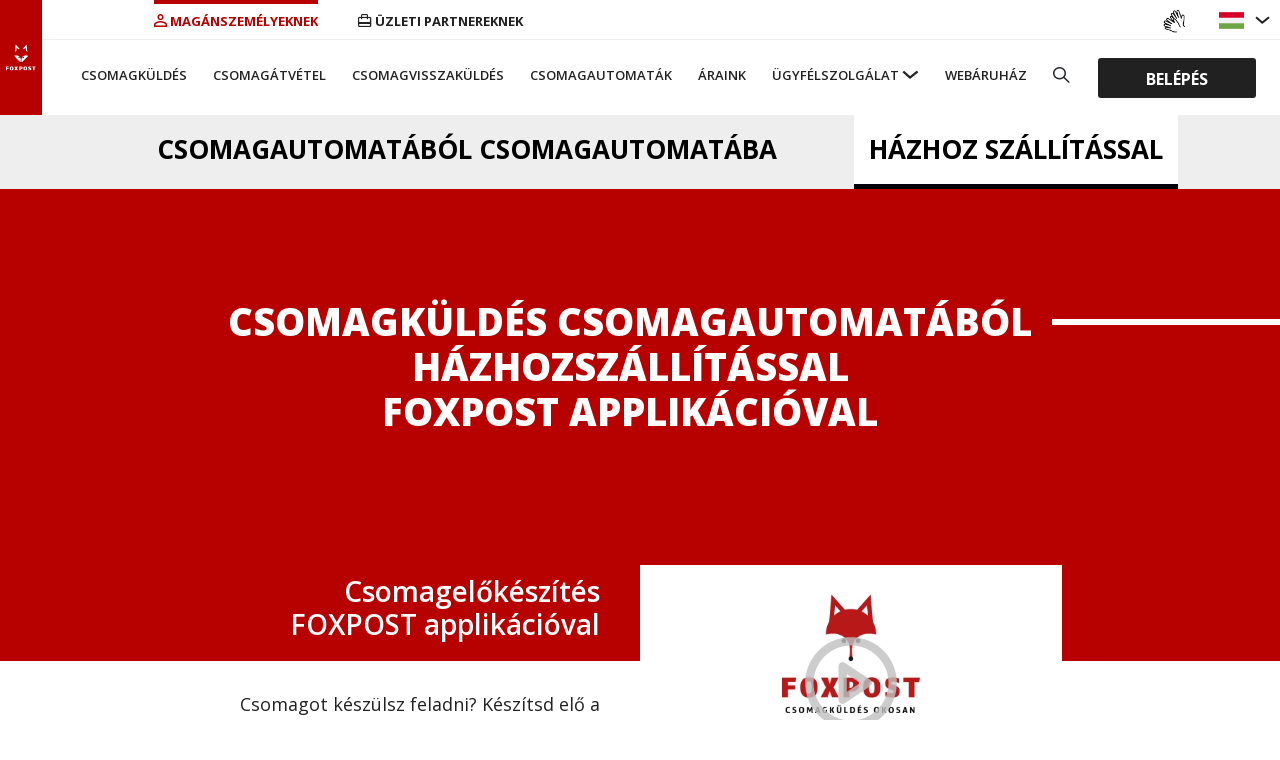

--- FILE ---
content_type: text/html; charset=UTF-8
request_url: https://foxpost.hu/csomagkuldes/csomagkuldes-csomagautomatabol-hazhozszallitassal
body_size: 14236
content:
<!DOCTYPE html>
<html lang="hu-HU" class="no-js">
<head>
    <script>
window.dataLayer = [{"customerType":""},{"userId":""}];
</script>        <!-- Google Tag Manager -->
        <script>(function (w, d, s, l, i) {
                w[l] = w[l] || [];
                w[l].push({
                    'gtm.start':
                        new Date().getTime(), event: 'gtm.js'
                });
                var f = d.getElementsByTagName(s)[0],
                    j = d.createElement(s), dl = l != 'dataLayer' ? '&l=' + l : '';
                j.async = true;
                j.src =
                    'https://www.googletagmanager.com/gtm.js?id=' + i + dl;
                f.parentNode.insertBefore(j, f);
            })(window, document, 'script', 'dataLayer', 'GTM-T4L58QD');</script>
        <!-- End Google Tag Manager -->
            <meta charset="UTF-8">
    <base href="/">
    <meta http-equiv="X-UA-Compatible" content="IE=edge">
    <link rel="apple-touch-icon" sizes="57x57" href="/apple-icon-57x57.png">
    <link rel="apple-touch-icon" sizes="60x60" href="/apple-icon-60x60.png">
    <link rel="apple-touch-icon" sizes="72x72" href="/apple-icon-72x72.png">
    <link rel="apple-touch-icon" sizes="76x76" href="/apple-icon-76x76.png">
    <link rel="apple-touch-icon" sizes="114x114" href="/apple-icon-114x114.png">
    <link rel="apple-touch-icon" sizes="120x120" href="/apple-icon-120x120.png">
    <link rel="apple-touch-icon" sizes="144x144" href="/apple-icon-144x144.png">
    <link rel="apple-touch-icon" sizes="152x152" href="/apple-icon-152x152.png">
    <link rel="apple-touch-icon" sizes="180x180" href="/apple-icon-180x180.png">
    <link rel="icon" type="image/png" sizes="32x32" href="/favicon-32x32.png">
    <link rel="icon" type="image/png" sizes="192x192" href="/android-icon-192x192.png">
    <link rel="icon" type="image/png" sizes="96x96" href="/favicon-96x96.png">
    <link rel="icon" type="image/png" sizes="16x16" href="/favicon-16x16.png">
    <meta name="msapplication-TileColor" content="#ffffff">
    <meta name="msapplication-TileImage" content="/ms-icon-144x144.png">
    <meta name="viewport" content="width=device-width, initial-scale=1 maximum-scale=1, user-scalable=no">
    <!-- <meta name="apple-itunes-app" content="app-id=1586115456, app-argument=https://apps.apple.com/hu/app/foxpost/id1586115456"> -->
    <!-- <meta name="google-play-app" content="app-id=hu.foxpost.customerapp"> -->
            <meta name="og:image" content="https://foxpost.hu/uploads/sign/fp_logo.png">
        <meta name="csrf-param" content="_csrf">
<meta name="csrf-token" content="h3cQ8TUQBmC46HFfnHUUhL7mjzGvReddOCf06WF70vTpBVicXGJkJ9-wIy_PP1DB9dX1Y8UVgChXHrrQKivlvA==">
    <title>Belföldi csomagküldés házhozszállítással - FOXPOST</title>
    <meta name="og:type" content="website">
<meta name="twitter:card" content="summary">
<meta name="og:title" content="Belföldi csomagküldés házhozszállítással - FOXPOST">
<meta name="twitter:title" content="Belföldi csomagküldés házhozszállítással - FOXPOST">
<meta name="description" content="Regisztrált felhasználóként dönthetsz úgy, hogy nem másik automatába, hanem a címzett ajtajához szeretnéd kérni a csomagot. Futáraink 2 órás időintervallumon belül vállalják a csomag kiszállítását.">
<meta name="og:description" content="Regisztrált felhasználóként dönthetsz úgy, hogy nem másik automatába, hanem a címzett ajtajához szeretnéd kérni a csomagot. Futáraink 2 órás időintervallumon belül vállalják a csomag kiszállítását.">
<meta name="twitter:description" content="Regisztrált felhasználóként dönthetsz úgy, hogy nem másik automatába, hanem a címzett ajtajához szeretnéd kérni a csomagot. Futáraink 2 órás időintervallumon belül vállalják a csomag kiszállítását.">
<meta name="keywords" content="foxpost.hu, házhozszállítás">
<link href="https://fonts.googleapis.com/css?family=Open+Sans:400,600,700,800&amp;display=swap&amp;subset=latin,latin-ext" rel="stylesheet">
<link href="/assets/css-compress/0a6bf5b1c9a289ddad4d56de78f1556d.css?v=1766153637" rel="stylesheet">    <!-- <meta name="apple-itunes-app" content="app-id=1586115456"> -->
    <!-- <meta name="google-play-app" content="app-id=hu.foxpost.customerapp"> -->
    <link rel="stylesheet" href="/css/external/jquery.smartbanner.css" type="text/css" media="screen">
    <meta name="internalUser" content="1" >
</head>

<body class="user-logged-out controller-site action-parcel-sending-c2c"  data-base-url="https://foxpost.hu">
    <!-- Google Tag Manager (noscript) -->
    <noscript>
        <iframe src="https://www.googletagmanager.com/ns.html?id=GTM-T4L58QD"
                height="0" width="0" style="display:none;visibility:hidden"></iframe>
    </noscript>
    <!-- End Google Tag Manager (noscript) -->
    
    <div id="loader" tabindex="-1">
        <div class="loader__bg"></div>
        <div class="loader__container">
            <div class="loader__container__inner">
                <div class="loader__element--black"></div>
                <div class="loader__element--red"></div>
                <div class="loader__element--fox"></div>
            </div>
        </div>
    </div>

    <div class="container-fluid d-none d-xl-block">
        <div class="top-header__block row">
            <div class="col-12 py-0 top-header__inner d-flex flex-row justify-content-between">
                <ul id="w5" class="navbar-nav top-header__list d-flex flex-row nav"><li class="top-header__item nav-item"><a class="top-header__link nav-link active" href="/"><i class="fp-icon fp-icon-private-person top-header__icon"></i>Magánszemélyeknek</a></li>
<li class="top-header__item nav-item"><a class="top-header__link top-header__link--b2c nav-link" href="/uzleti-partnereknek"><i class="fp-icon fp-icon-business-partner top-header__icon"></i>Üzleti partnereknek</a></li></ul>            <div class="language-picker__block language-picker__block--desktop d-none d-lg-block">
                                    <a class="nav-link float-left" href="/jelnyelvi-akadalymentesites">
                        <img class="img-fluid flag__icon mr-0" src="/img/jelnelyvi_ikon.png">
                    </a>
                		<a class="nav-link dropdown-toggle d-flex language-picker__parent-link" data-toggle="dropdown" href="#" role="button" aria-haspopup="true" aria-expanded="false"><img class="img-fluid flag__icon flag__icon-main flag__icon--hu-HU" src="/img/svg/flag-hu-HU.svg" alt="Nyelv választás"></a>
                    <div class="dropdown-menu">
                      <a class="dropdown-item language-picker__item dropdown-item--hu-HU dropdown-item--active d-none" href="/?language-picker-language=hu-HU">Magyar</a>
                      <a class="dropdown-item language-picker__item dropdown-item--en-US" href="/?language-picker-language=en-US"><img class="img-fluid flag__icon flag__icon-sub" alt="English" src="/img/svg/flag-en-US.svg">English</a>
                    </div>            </div>

        </div>
            </div>
</div>

<header class="container-fluid">
    <div id="expanding-circle-container">
            <div id="expanding-circle" class="expanding-circle--light"></div>
        </div>
    <div class="row">
        <nav id="w6" class="navbar-expand-xl py-0 p-lg-0 col-12 px-0 navbar">
<a class="p-0 m-0 navbar-main__brand navbar-brand" href="/"><img src="/img/header-logo-square.svg" alt=""></a>
<button type="button" class="navbar-toggler--main collapsed navbar-toggler" data-toggle="collapse" data-target="#w6-collapse" aria-controls="w6-collapse" aria-expanded="false" aria-label="Toggle navigation"><span class="navbar-toggler-icon"></span></button>
<div id="w6-collapse" class="collapse navbar-collapse">
<ul id="w7" class="navbar-nav navbar__top-list nav"><li class="navbar__top-item navbar__top-item--first order-3 order-xl-1 nav-item"><a class="navbar__top-link nav-link" href="/csomagkuldes">Csomagküldés</a></li>
<li class="navbar__top-item order-4 order-xl-2 nav-item"><a class="navbar__top-link nav-link" href="/csomagatvetel">Csomagátvétel</a></li>
<li class="navbar__top-item order-4 order-xl-2 nav-item"><a class="navbar__top-link nav-link" href="/csomagvisszakuldes">Csomagvisszaküldés</a></li>
<li class="navbar__top-item order-5 order-xl-3 nav-item"><a class="navbar__top-link nav-link" href="/csomagautomatak">Csomagautomaták</a></li>
<li class="navbar__top-item order-6 order-xl-4 nav-item"><a class="navbar__top-link nav-link" href="/araink">Áraink</a></li>
<li class="navbar__top-item order-7 order-xl-4 dropdown nav-item"><a class="navbar__top-link dropdown-toggle nav-link" href="/ugyfelszolgalat" data-toggle="dropdown">Ügyfélszolgálat</a><div id="w8" class="dropdown-menu"><a class="pt-2 pb-2 navbar__top-children-link text-danger border-bottom dropdown-item" href="/ugyfelszolgalat"><span class="nav-item-icon-container"><img class="img-fluid nav-item-icon" src="/img/svg/bulb.svg" alt="Gyakran ismételt kérdések"></span><span class="navbar__top-children-link__border-bottom"></span><small><b>GYAKRAN ISMÉTELT KÉRDÉSEK</b></small></a>
<a class="pt-2 pb-2 navbar__top-children-link text-danger border-bottom dropdown-item" href="/kapcsolatfelveteli-urlapok?language=hu-HU&amp;pageType=c2c"><span class="nav-item-icon-container"><img class="img-fluid nav-item-icon" src="/img/svg/contract.svg" alt="Bejelentési űrlapok"></span><span class="navbar__top-children-link__border-bottom"></span><small><b>KAPCSOLATFELVÉTELI ŰRLAPOK</b></small></a>
<a class="pt-2 pb-2 navbar__top-children-link text-danger border-bottom dropdown-item" href="/reklamacio?pageType=c2c"><span class="nav-item-icon-container"><img class="img-fluid nav-item-icon" src="/img/svg/contract.svg" alt="Bejelentési űrlapok"></span><span class="navbar__top-children-link__border-bottom"></span><small><b>KÁRIGÉNY BEJELENTŐ ŰRLAP</b></small></a>
<a class="pt-2 pb-1 navbar__top-children-link text-danger dropdown-item--border-bottom dropdown-item" href="/igy-hasznald-a-foxpostot"><span class="nav-item-icon-container"><img class="img-fluid nav-item-icon" src="/img/svg/how-to.svg" alt="Így használd a foxpost-ot"></span><span class="navbar__top-children-link__border-bottom"></span><small><b>ÍGY HASZNÁLD A FOXPOST-OT</b></small></a></div></li>
<li class="navbar__top-item order-7 order-xl-4 mr-xl-auto nav-item"><a class="navbar__top-link foxpost-webshop nav-link" href="#">Webáruház</a></li>
<li class="navbar__top-item d-xl-none navbar__top-item--dark order-8 order-xl-6 nav-item"><a class="navbar__top-link nav-link" href="/uzleti-partnereknek">Üzleti partnereknek</a></li>
<li class="d-xl-none navbar__top-item order-9 mt-3 nav-item"><a class="navbar__top-link nav-link" href="/jelnyelvi-akadalymentesites"><img class="img-fluid flag__icon" src="/img/jelnelyvi_ikon.png" alt=""> Jelnyelvi segédlet</a></li>
<li class="navbar__top-item navbar__top-item-language-picker d-xl-none order-9 mt-3 dropdown nav-item"><a class="navbar__top-link navbar__top-link-language-picker dropdown-toggle nav-link" href="#" data-toggle="dropdown"><img class="img-fluid flag__icon flag__icon-main flag__icon--hu-HU" src="/img/svg/flag-hu-HU.svg" alt="Nyelv választás">Nyelv választás</a>
                            <div class="dropdown-menu">
                              <a class="dropdown-item language-picker__item dropdown-item--en-US" href="/?language-picker-language=en-US"><img class="img-fluid flag__icon flag__icon-sub" alt="English" src="/img/svg/flag-en-US.svg">English</a>
                            </div></li>
<li class="navbar__top-item navbar__top-item--search order-9 order-xl-7 dropdown nav-item"><a class="navbar__top-link navbar__top-link--search-link dropdown-toggle nav-link" data-toggle="dropdown"></a><div id="navbar-top-dropdown-menu-search" class="navbar__top-dropdown-menu navbar__top-dropdown-menu--search dropdown-menu"><form id="faq-search-form" class="form-inline navbar__search-form" action="/ugyfelszolgalat" method="post">
<input type="hidden" name="_csrf" value="h3cQ8TUQBmC46HFfnHUUhL7mjzGvReddOCf06WF70vTpBVicXGJkJ9-wIy_PP1DB9dX1Y8UVgChXHrrQKivlvA==">
    <div class="navbar__search-fields" id="collapse-search-fields">
        <div class="navbar__search-fields-inner d-flex">
                        <div class="navbar__search-field field-faqsearchform-keyword">
<input type="text" id="faqsearchform-keyword" class="form-control" name="FaqSearchForm[keyword]" placeholder="Keresés...">
</div>
            <button class="navbar__search-submit" type="submit"><i class="fp-icon fp-icon-search"></i></button>
            <button class="navbar__search-clear" data-toggle="collapse" data-target="#navbar-top-dropdown-menu-search"
                    type="button"><i class="fp-icon fp-icon-toggler-close"></i></button>
        </div>
    </div>
</form></div></li></ul>        <div class="d-flex justify-content-center mr-xl-3 mb-3 mb-xl-0"><a href="/belepes" class="btn btn-dark-featured navbar__login-btn mx-2 d-block d-lg-inline-block w-100 px-xl-5">Belépés</a></div></div>
</nav>
                <nav id="w10" class="breadcrumb-nav navbar-expand-xl py-0 p-lg-0 col-12 px-0 navbar">
<span class="breadcrumb-nav__brand d-flex d-xl-none navbar-brand">Házhoz szállítással</span>
<button type="button" class="breadcrumb-nav__toggler collapsed navbar-toggler" data-toggle="collapse" data-target="#w10-collapse" aria-controls="w10-collapse" aria-expanded="false" aria-label="Toggle navigation"><span class="navbar-toggler-icon"></span></button>
<div id="w10-collapse" class="breadcrumb-nav__collapse collapse navbar-collapse">
<ul id="w11" class="breadcrumb-nav__nav nav"><li class="breadcrumb-nav__item nav-item"><a class="breadcrumb-nav__link nav-link" href="/csomagkuldes/csomagkuldes-csomagautomatabol-csomagautomataba">Csomagautomatából csomagautomatába</a></li>
<li class="breadcrumb-nav__item nav-item"><a class="breadcrumb-nav__link nav-link active" href="/csomagkuldes/csomagkuldes-csomagautomatabol-hazhozszallitassal">Házhoz szállítással</a></li></ul></div>
</nav>    </div>
</header>
<div class="newsfeed">
    <!-- OLD NEWSFEED
OLD NEWSFEED END-->

<div class="hwrap">
    <div class="hmove">
        <div class="hitem w-auto">
                    </div>
    </div>
</div></div>
<main role="main" class="container-fluid">
                <style>
    html .b2c-for-partners__menu-list-item-link {
        text-align: center;
        display: flex;
        flex-direction: column;
        align-items: center;
        justify-content: center;
        border-bottom: 5px solid #eee;
        text-decoration: none;
        padding: 15px;
    }
    html .b2c-for-partners__menu-list-item-link:hover,
    html .b2c-for-partners__menu-list-item-link.active {
        background: #fff;
        border-color: black;
    }
    html .b2c-for-partners__menu-list-item-title {
        color: #000 !important;
        font-weight: bold;
        font-size: 26px;
        text-transform: uppercase;
    }
    html .b2c-for-partners__menu-list {
        max-width: 1200px;
        display: flex;
        justify-content: space-evenly;
        list-style: none;
        margin-bottom: 0;
    }
    html .b2c-for-partners__menu {
        background: #eee;
    }
@media (max-width: 454px) {
    #foxreturn-mobile-menu-item{
        /* padding-right: 76%; */
    }
    html body .b2c-for-partners__menu-list {
	display: block;
    }
}
    @media (max-width: 1024px) {
        html .breadcrumb-nav {
            z-index: 120;
        }
        html .breadcrumb-nav .breadcrumb-nav__brand {
            width: -moz-calc(100% - 100px);
            width: -webkit-calc(100% - 100px);
            width: calc(100% - 100px);
            white-space: normal;
        }
        html .b2c-for-partners__menu {
            display: none;
        }
        html .breadcrumb-nav .breadcrumb-nav__link, html .breadcrumb-nav .breadcrumb-nav__brand {
            text-transform: uppercase;
            font-size: 1.125rem;
            font-weight: 600;
        }
    }
    @media (min-width: 1025px) {
        html .breadcrumb-nav {
            display: none;
        }
    }
</style>
<div class="row b2c-for-partners__menu" id="return-mobile-menu">
    <div class="col-12 px-0 b2c-for-partners__menu-block">
        <ul class="b2c-for-partners__menu-list mx-auto">
            <li class="b2c-for-partners__menu-list-item">
                <a class="b2c-for-partners__menu-list-item-link color-red" href="/csomagkuldes/csomagkuldes-csomagautomatabol-csomagautomataba"
                   data-component="scroll-to-element">
                    <span class="b2c-for-partners__menu-list-item-title" id="foxreturn-mobile-menu-item">
                        Csomagautomatából csomagautomatába                    </span>
                </a>
            </li>
            <li class="b2c-for-partners__menu-list-item">
                <a class="b2c-for-partners__menu-list-item-link color-red active" href="/csomagkuldes/csomagkuldes-csomagautomatabol-hazhozszallitassal"
                   data-component="scroll-to-element">
                    <span class="b2c-for-partners__menu-list-item-title">Házhoz szállítással</span>
                </a>
            </li>
        </ul>
    </div>
</div>
<div class="row highlighted-title__box highlighted-title__box--red">
    <div class="col-12 lined-title--right c2c-action-offer__title px-0">
        <h1 class="lined-title lined-title--right lined-title--white text-center font-section__title parcel-sending-c2c__apt-to-apt-title">Csomagküldés csomagautomatából<br/>házhozszállítással<br/>Foxpost applikációval</h1>
    </div>
</div>
<div class="remove-red-bg">
        

<div  class="image-content-box__block--top-red fill-silver parcel-sending-w-app-pb row image-content-box__block image-content-box__block--image-right">
    <div class="col-12 px-0 image-content-box__inner">
        <div class="container-fluid px-0 d-flex flex-column">
                            <div class="image-content-box__text">
                <h2  class="font-section__lead image-content-box__title">
                    Csomagelőkészítés FOXPOST applikációval
                </h2>
            </div>                <div class="image-content-box__img-block">
            <a class="video__play-icon image-content-box__play-icon" href="#" data-toggle="video-popup" data-video-url="https://www.youtube.com/embed/8WDrfsNsyBo" data-video-title="Csomagelőkészítés FOXPOST applikációval"><svg  class="video-box-slider__play-icon-img" width="100" height="100" fill="" viewBox="0 0 60 60" xmlns="http://www.w3.org/2000/svg"><path fill-rule="evenodd" clip-rule="evenodd" d="M2.5 30C2.5 45.1878 14.8122 57.5 30 57.5C45.1878 57.5 57.5 45.1878 57.5 30C57.5 14.8122 45.1878 2.5 30 2.5C14.8122 2.5 2.5 14.8122 2.5 30ZM52.5 30C52.5 42.4264 42.4264 52.5 30 52.5C17.5736 52.5 7.5 42.4264 7.5 30C7.5 17.5736 17.5736 7.5 30 7.5C42.4264 7.5 52.5 17.5736 52.5 30ZM27.5 35.3285L35.4931 29.9998L27.5 24.6711V35.3285ZM41.3867 27.9198L26.3868 17.9198C24.7254 16.8122 22.5 18.0032 22.5 20V40C22.5 41.9967 24.7254 43.1877 26.3868 42.0801L41.3867 32.0801C42.8711 31.0905 42.8711 28.9094 41.3867 27.9198Z"></svg></a>        <picture>
            <source class="img-fluid image-content-box__img" media="(max-width: 599px)" type="image/webp"
                    srcset="//foxpost.hu/uploads/video/23/csomagelokeszites-foxpost-applikacioval-mobile.webp">
            <source class="img-fluid image-content-box__img" media="(min-width: 600px)" type="image/webp"
                    srcset="//foxpost.hu/uploads/video/23/csomagelokeszites-foxpost-applikacioval-desktop.webp">
            <source class="img-fluid image-content-box__img" media="(max-width: 599px)" type="image/png"
                    srcset="//foxpost.hu/uploads/video/23/csomagelokeszites-foxpost-applikacioval-mobile.png">
            <source class="img-fluid image-content-box__img" media="(min-width: 600px)" type="image/png"
                    srcset="//foxpost.hu/uploads/video/23/csomagelokeszites-foxpost-applikacioval-desktop.png">
            <img class="img-fluid img-fluid image-content-box__img" src="//foxpost.hu/uploads/video/23/csomagelokeszites-foxpost-applikacioval-desktop.png"
                 alt="Csomagelőkészítés FOXPOST applikációval">
        </picture>
    </div>
                        </div>
        <div class="image-content-box__lead">
            <div class="image-content-box__lead-content">
                Csomagot készülsz feladni? Készítsd elő a csomagot az applikációban.            </div>
                    </div>
    </div>
</div>
    </div>
    <div class="parcel-sending-apt-to-apt-text">
        

<div  class="image-content-box__block--bottom-red fill-silver row image-content-box__block image-content-box__block--image-left">
    <div class="col-12 px-0 image-content-box__inner">
        <div class="container-fluid px-0 d-flex flex-column">
                            <div class="image-content-box__img-block">
            <a class="video__play-icon image-content-box__play-icon" href="#" data-toggle="video-popup" data-video-url="https://www.youtube.com/embed/6NVeEB5_f_4" data-video-title="Csomagfeladás FOXPOST applikációval"><svg  class="video-box-slider__play-icon-img" width="100" height="100" fill="" viewBox="0 0 60 60" xmlns="http://www.w3.org/2000/svg"><path fill-rule="evenodd" clip-rule="evenodd" d="M2.5 30C2.5 45.1878 14.8122 57.5 30 57.5C45.1878 57.5 57.5 45.1878 57.5 30C57.5 14.8122 45.1878 2.5 30 2.5C14.8122 2.5 2.5 14.8122 2.5 30ZM52.5 30C52.5 42.4264 42.4264 52.5 30 52.5C17.5736 52.5 7.5 42.4264 7.5 30C7.5 17.5736 17.5736 7.5 30 7.5C42.4264 7.5 52.5 17.5736 52.5 30ZM27.5 35.3285L35.4931 29.9998L27.5 24.6711V35.3285ZM41.3867 27.9198L26.3868 17.9198C24.7254 16.8122 22.5 18.0032 22.5 20V40C22.5 41.9967 24.7254 43.1877 26.3868 42.0801L41.3867 32.0801C42.8711 31.0905 42.8711 28.9094 41.3867 27.9198Z"></svg></a>        <picture>
            <source class="img-fluid image-content-box__img" media="(max-width: 599px)" type="image/webp"
                    srcset="//foxpost.hu/uploads/video/24/csomagfeladas-foxpost-applikacioval-mobile.webp">
            <source class="img-fluid image-content-box__img" media="(min-width: 600px)" type="image/webp"
                    srcset="//foxpost.hu/uploads/video/24/csomagfeladas-foxpost-applikacioval-desktop.webp">
            <source class="img-fluid image-content-box__img" media="(max-width: 599px)" type="image/png"
                    srcset="//foxpost.hu/uploads/video/24/csomagfeladas-foxpost-applikacioval-mobile.png">
            <source class="img-fluid image-content-box__img" media="(min-width: 600px)" type="image/png"
                    srcset="//foxpost.hu/uploads/video/24/csomagfeladas-foxpost-applikacioval-desktop.png">
            <img class="img-fluid img-fluid image-content-box__img" src="//foxpost.hu/uploads/video/24/csomagfeladas-foxpost-applikacioval-desktop.png"
                 alt="Csomagfeladás FOXPOST applikációval">
        </picture>
    </div>
                <div class="image-content-box__text">
                <h2  class="font-section__lead image-content-box__title">
                    Csomagfeladás FOXPOST applikációval
                </h2>
            </div>                        </div>
        <div class="image-content-box__lead">
            <div class="image-content-box__lead-content">
                Kizárólag az applikációt kell használnod a feladáshoz. Nincs más dolgod, az applikáció segítségével scanneld be az automata kijelzője alatt vagy felett elhelyezett matricán lévő QR kódot.            </div>
                    </div>
    </div>
</div>
    </div>
<div class="row highlighted-title__box highlighted-title__box--red">
    <div class="col-12 col-xl lined-title--right c2c-action-offer__title px-0">
        <h1 class="lined-title lined-title--right lined-title--white text-center font-section__title parcel-sending-c2c__apt-to-hd-title">Csomagküldés csomagautomatából<br/> házhozszállítással</h1>
    </div>
</div>

<div class="image-content-box__block--top-red image-content-box__block--text-left row image-content-box__block image-content-box__block--image-right">
    <div class="col-12 px-0 image-content-box__inner">
        <div class="container-fluid px-0 d-flex flex-column">
                            <div class="image-content-box__text">
                <h2 class="font-section__lead image-content-box__title">
                    Kényelem, kompromisszumok nélkül!
                </h2>
            </div>                <div class="image-content-box__img-block">
            <a class="video__play-icon image-content-box__play-icon" href="#" data-toggle="video-popup" data-video-url="https://www.youtube.com/embed/FBqKWdQr8pY?controls=0" data-video-title="Házhozszállítás"><svg class="video-box-slider__play-icon-img" width="100" height="100" fill="#AFAFAF" viewBox="0 0 60 60" xmlns="http://www.w3.org/2000/svg"><path fill-rule="evenodd" clip-rule="evenodd" d="M2.5 30C2.5 45.1878 14.8122 57.5 30 57.5C45.1878 57.5 57.5 45.1878 57.5 30C57.5 14.8122 45.1878 2.5 30 2.5C14.8122 2.5 2.5 14.8122 2.5 30ZM52.5 30C52.5 42.4264 42.4264 52.5 30 52.5C17.5736 52.5 7.5 42.4264 7.5 30C7.5 17.5736 17.5736 7.5 30 7.5C42.4264 7.5 52.5 17.5736 52.5 30ZM27.5 35.3285L35.4931 29.9998L27.5 24.6711V35.3285ZM41.3867 27.9198L26.3868 17.9198C24.7254 16.8122 22.5 18.0032 22.5 20V40C22.5 41.9967 24.7254 43.1877 26.3868 42.0801L41.3867 32.0801C42.8711 31.0905 42.8711 28.9094 41.3867 27.9198Z"></path></svg></a>        <picture>
            <source class="img-fluid image-content-box__img" media="(max-width: 599px)" type="image/webp" srcset="//foxpost.hu/uploads/video/4/hazhoz-szallitas-uj-mobile.webp">
            <source class="img-fluid image-content-box__img" media="(min-width: 600px)" type="image/webp" srcset="//foxpost.hu/uploads/video/4/hazhoz-szallitas-uj-desktop.webp">
            <source class="img-fluid image-content-box__img" media="(max-width: 599px)" type="image/png" srcset="//foxpost.hu/uploads/video/4/hazhoz-szallitas-uj-mobile.png">
            <source class="img-fluid image-content-box__img" media="(min-width: 600px)" type="image/png" srcset="//foxpost.hu/uploads/video/4/hazhoz-szallitas-uj-desktop.png">
            <img class="img-fluid img-fluid image-content-box__img" src="//foxpost.hu/uploads/video/4/hazhoz-szallitas-uj-desktop.png" alt="Házhozszállítás">
            <a class="text-center pb-3" href="https://youtu.be/JAanmiMbX2Y" target="_blank">Hogyan adhatok fel csomagot FOXPOST házhoz szállítással? jelnyelven</a>
        </picture>
    </div>
                        </div>
        <div class="image-content-box__lead">
            <div class="image-content-box__lead-content">
                Regisztrált felhasználóként dönthetsz úgy, hogy nem másik automatába, hanem a címzett ajtajához szeretnéd kérni a csomagot. A címzettnek nem kell egész nap készenlétben állnia, futáraink 2 órás időintervallumon belül vállalják a csomag kiszállítását, ráadásul közvetlenül fel tudja velük venni a kapcsolatot, nem rejtegetjük futárjaink elérhetőségeit.            </div>
                            <div class="image-content-box__btn-box">
                    <a class="btn btn--wide btn-lg btn-dark btn--mobile-block" href="/belepes">Feladom a csomagom<div class="btn__hover-fill" style="width: 340.417px; height: 340.417px; top: 49.4824px; left: 196.493px; transform: scale(0);"></div><div class="btn__ripple-container"><span style="top: -134.518px; left: 47.4929px; width: 340.417px; height: 340.417px;"></span></div></a>                </div>
                        </div>
    </div>
</div>


<div class="row icon-slider__block">
    <div class="col-12">
        <div class="container-fluid">
            <div class="row">
                <div class="col-12 col-lg-10 col-xl-8 mx-auto">
                    <div id="owlc2" class="icon-slider__container owl-carousel">
                    <div class="icon-slider__slider-item">
                        <div class="icon-slider__item-body mx-auto text-center">
                            <div class="icon-slider__item-link mx-auto">
                                <span class="icon-slider__icon-box">
                                    <img class="icon-slider__icon" src="/img/svg/password.svg"
                                         alt="válaszd a csomagküldés opciót">
                                </span>
                                <div class="icon-slider__item-lead mx-auto">Jelentkezz be a foxpost.hu oldalon és válaszd az Új csomag feladása opciót.</div>
                            </div>
                        </div>
                    </div>
                    <div class="icon-slider__slider-item">
                        <div class="icon-slider__item-body mx-auto text-center">
                            <div class="icon-slider__item-link mx-auto">
                                <span class="icon-slider__icon-box">
                                    <img class="icon-slider__icon" src="/img/svg/icon-parcel-to-apt.svg"
                                         alt="válaszd a csomagküldés opciót">
                                </span>
                                <div class="icon-slider__item-lead mx-auto">A hozzád legközelebbi automatán válaszd a csomagküldés opciót. Kattints a FELADÁSI KÓD NÉLKÜL gombra.</div>
                            </div>
                        </div>
                    </div>

                    <div class="icon-slider__item">
                        <div class="icon-slider__item-body mx-auto text-center">
                            <div class="icon-slider__item-link mx-auto">
                                <span class="icon-slider__icon-box">
                                    <img class="icon-slider__icon" src="/img/svg/write-data.svg"
                                         alt="Add meg küldeményed adatait">
                                </span>
                                <div class="icon-slider__item-lead mx-auto">Add meg a címzett adatait és az oldal utasításait követve hozd létre  a csomagkódot.</div>
                            </div>
                        </div>
                    </div>

                    <div class="icon-slider__item">
                        <div class="icon-slider__item-body mx-auto text-center">
                            <div class="icon-slider__item-link mx-auto">
                                <span class="icon-slider__icon-box">
                                    <img class="icon-slider__icon" src="/img/svg/bulk-parcel-size.svg"
                                         alt="válassz fiókot csomagodnak">
                                </span>
                                <div class="icon-slider__item-lead mx-auto">Látogass el a hozzád legközelebbi automatához és válaszd ki a megfelelő fiókméretet.</div>
                            </div>
                        </div>
                    </div>
                    <div class="icon-slider__item">
                        <div class="icon-slider__item-body mx-auto text-center">
                            <div class="icon-slider__item-link mx-auto">
                                <span class="icon-slider__icon-box">
                                    <img class="icon-slider__icon" src="/img/svg/wallet.svg"
                                         alt="Akár PayPass-el is fizethetsz">
                                </span>
                                <div class="icon-slider__item-lead mx-auto">Fizesd ki a feladás díját bankkártyával. Akár PayPass-el is fizethetsz.</div>
                            </div>
                        </div>
                    </div>
                    <div class="icon-slider__item">
                        <div class="icon-slider__item-body mx-auto text-center">
                            <div class="icon-slider__item-link mx-auto">
                                <span class="icon-slider__icon-box">
                                    <img class="icon-slider__icon" src="/img/svg/open-apt-door.svg"
                                         alt="Kész is vagy!">
                                </span>
                                <div class="icon-slider__item-lead mx-auto">Tedd a kinyíló fiókba a csomagod. Futárunk a kézbesítésről egyeztetni fog a címzettel.</div>
                            </div>
                        </div>
                    </div>
                    </div>                </div>
            </div>

        </div>
    </div>
</div>

<div class="row mb-5">
    <div class="col-12 col-xl-10 col-xxl-8 mx-auto text-center">
        <p>
            Regisztrálj a foxpost.hu oldalon és csomagodat házhozszállítással is kérheted. Házhozszállítás esetén olyan extra szolgáltatásokat is igénybe vehetsz, mint a törékeny áru kezelése és készpénzes utánvét. Miután elhelyezted csomagod az automatában, a címzett emailben és SMS-ben kap értesítést, hogy mikor számíthat futárunk érkezésére. A küldemények kiszállítása munkanapokon 8:00-17:00 között történik.        </p>
    </div>
</div>

<div class="row mb-5 highlighted-title__box highlighted-title__box--red">
    <div class="col-12 col-xl-10 col-xxl-8 mx-auto">
        <h2 class="font-section__title font-section__title--white">Utánvéttel küldenéd?</h2>
        <p class="highlighted-title__title font-illustration__title">
            Bejelentkezés után válaszd az <b>Új csomag feladása opciót</b>. Az <b>Utánvéttel beszedendő összeg</b> mezőbe írd be azt az összeget, amelyet a címzettnek átvételkor fizetnie kell.            Ha a címzett automatánál veszi át, ott bankkártyával, házhozszállítás esetén pedig készpénzzel tud fizetni a futárnak.        </p>
        <p class="highlighted-title__title font-illustration__title">
            A címzettnek - automatába küldés esetén - 3 nap áll rendelkezésére a csomag átvételére. Az utánvét összege az átvételt követően folyik be hozzánk, ezután utaljuk át a feladónak.            Házhozszállítás esetén az átvételétől számítva 3 munkanap alatt utaljuk át az összeget.        </p>
    </div>
</div>

<div class="row justify-content-center">
    <div class="col-12 col-lg-10 big-button__block pb-5">
        <a class="btn btn-dark-featured big-button__link big-button__link--dark"
           href="/uzleti-partnereknek">
            <img class="img-fluid big-button__icon" src="/img/svg/contract.svg" alt="Vállalkozóknak, cégeknek szóló ajánlataink">
            <span class="big-button__text">Vállalkozóknak, cégeknek szóló ajánlataink</span>
        </a>
        <a class="btn btn-red-featured big-button__link big-button__link--light"
           href="/uzleti-partnereknek/uzleti-csomagfeladas">
            <img class="img-fluid big-button__icon" src="/img/svg/create-parcel.svg" alt="Üzleti partnerként adok fel csomagot">
            <span class="big-button__text">Üzleti partnerként adok fel csomagot</span>
        </a>
    </div>
</div>

        <div  class="mt-5 row">
            <div class="col-12 faq__title">
                <h2 class="lined-title lined-title--right lined-title--red font-section__title">Kapcsolódó kérdések</h2>
            </div>
        </div>
        <div class="row">
            <div  class="col-xl-10 col-xxl-9 offset-xl-1 offset-xxl-2 col-12">
                <div class="card faq__block">
                                        <div class="list-group list-group-flush faq__list">
                                                    <div class="list-group-item faq__item" id="faq-14-47">
                                <a href="#w3-0" data-toggle="collapse" aria-expanded="false" role="button"
                                   class="d-block faq__item-link collapsed">Mikor ér oda a címzetthez a csomag, ha házhozszállítást választok?                                </a>
                                <div class="list-group collapse" id="w3-0">
                                    <div class="list-group-item faq__answer">
                                        <p>Házhoz küldés esetén két munkanap a kiszállítási idő, miután futárunk átvette a csomagot az automatából. A csomagokra kiszállítási időgaranciát nem vállalunk.</p>
                                    </div>
                                </div>
                            </div>
                                                    <div class="list-group-item faq__item" id="faq-14-48">
                                <a href="#w3-1" data-toggle="collapse" aria-expanded="false" role="button"
                                   class="d-block faq__item-link collapsed">Hogyan tud a címzett fizetni a futárnál, ha utánvéttel adom fel?                                </a>
                                <div class="list-group collapse" id="w3-1">
                                    <div class="list-group-item faq__answer">
                                        <p>Az utánvét összegét házhozszállítás esetén a futárnál készpénzzel tudja fizetni a címzett.</p>
                                    </div>
                                </div>
                            </div>
                                                    <div class="list-group-item faq__item" id="faq-14-235">
                                <a href="#w3-2" data-toggle="collapse" aria-expanded="false" role="button"
                                   class="d-block faq__item-link collapsed">Házhoz szállítás esetén mi történik a csomaggal sikertelen kézbesítés esetén?                                </a>
                                <div class="list-group collapse" id="w3-2">
                                    <div class="list-group-item faq__answer">
                                        <p>A futár kétszer kísérli meg a csomag kézbesítését egymást követő munkanapokon. Amennyiben a csomagot nem veszi át a címzett akkor visszaérkezik központi raktárunkba, ahonnan a feladó részére küldjük vissza a feladási pontra melynek költsége 1499 Ft.</p>
                                    </div>
                                </div>
                            </div>
                                            </div>
                </div>
            </div>
        </div>
    

<div  class="content-box--c2c-more-question row content-box__block">
    <div class="col-xl-1 col-xxl-2 content-box__line d-none d-xl-block">
        <hr class="horizontal-line">
    </div>
    <div class="col-12 col-xl-11 col-xxl-9 content-box__content">
        <div class="container-fluid">
            <div class="row">
                <div class="col-12 col-lg-6">
                    <div class="content-box__title text-center text-lg-left">
                        <h3 class="font-section__title">Maradt még kérdésed?</h3>
                    </div>
                    <div class="section__text content-box__lead text-center text-lg-left">
                        Összegyűjtöttük Neked a gyakori kérdéseket és válaszokat, hogy pillanatok alatt megtaláld, amit keresel. Amennyiben nem szerepel a listán a kérdésed, ügyfélszolgálatunk örömmel segít!                    </div>
                    <div class=" text-center text-lg-left">
                        <a class="btn btn-lg btn-dark d-block content-box__btn" href="/ugyfelszolgalat">Tovább</a>                    </div>
                </div>
                <div class="col-8 col-lg-6 text-center content-box__img d-none d-lg-block align-self-end col-illustration col-illustration--right">
                    <div id="illustration-2" class="animated-illustration" data-animId="554C3EA6BAF1475FBF2927899240ADBF"
                         data-id="2">
                        <canvas id="illustration-2-canvas" width="750" height="419"
                                class="animated-illustration__canvas"></canvas>
                        <div class="animated-illustration__overlay"></div>
                    </div>
                </div>
            </div>
        </div>
    </div>
</div>
        

</main>
<footer class="container-fluid footer">
    <div class="row footer__main-row">
    <div class="col-12 col-lg-2 d-none d-lg-block order-3 order-lg-0">
        <div class="footer__logo-block text-right">
            <img class="footer__logo-img" src="/img/foxpost-logo-square.svg" alt="">        </div>
    </div>
    <div class="col-7 col-lg-5 order-1 order-md-3 order-lg-2 ">
        <div class="container">
            <div class="row">
                <div class="footer__link-block footer__link-block--c2c col-12 col-md-6">
                        <span class="footer__link-block-header mb-3 pt-3 pt-lg-0">
                            Magánszemélyeknek                        </span>
                    <ul class="footer__link-block-list">
                        <li class="footer__link-block-list-item">
                            <a class="footer__link-block-link" href="/csomagkuldes">Csomagküldés</a>                        </li>
                        <li class="footer__link-block-list-item">
                            <a class="footer__link-block-link" href="/csomagatvetel">Csomagátvétel</a>                        </li>
                        <li class="footer__link-block-list-item">
                            <a class="footer__link-block-link" href="/csomagautomatak">Csomagautomaták</a>                        </li>
                        <li class="footer__link-block-list-item">
                            <a class="footer__link-block-link" href="/araink">Áraink</a>                        </li>
                        <li class="footer__link-block-list-item">
                            <a class="footer__link-block-link" href="/ugyfelszolgalat">Ügyfélszolgálat</a>                        </li>
                        <li class="footer__link-block-list-item">
                            <a class="footer__link-block-link" href="/afa-s-szamla-igenylo-urlap">Számlaigénylés</a>                        </li>
                    </ul>
                </div>
                <div class="footer__link-block footer__link-block--b2c col-12 col-md-6">
                        <span class="footer__link-block-header mb-3 pt-0 pt-sm-3 pt-lg-0">
                            Üzleti partnereknek                        </span>
                    <ul class="footer__link-block-list">
                        <li class="footer__link-block-list-item">
                            <a class="footer__link-block-link" href="/uzleti-partnereknek/uzleti-csomagfeladas">Üzleti csomagfeladás</a>                        </li>
                        <li class="footer__link-block-list-item">
                            <a class="footer__link-block-link" href="/uzleti-partnereknek/automata-kereso">Automata kereső</a>                        </li>
                        <li class="footer__link-block-list-item">
                            <a class="footer__link-block-link" href="/uzleti-partnereknek/megjelenesi-utmutato">Első Lépések</a>                        </li>
                        <li class="footer__link-block-list-item">
                            <a class="footer__link-block-link" href="/uzleti-partnereknek/araink-uzleti-partnereknek">Üzleti áraink</a>                        </li>
                        <li class="footer__link-block-list-item">
                            <a class="footer__link-block-link" href="/uzleti-partnereknek/segithetunk">Üzleti Ügyfélszolgálat</a>                        </li>
                    </ul>
                </div>
            </div>
        </div>
    </div>

    <div class="col-5 col-lg-5 order-0 order-md-2 order-lg-3 pl-0 pl-lg-3">
        <div class="footer__link-block footer__link-block--all col pl-0 pl-lg-3">
            <div class="container-fluid pl-0 pl-lg-3">
                <div class="row">
                    <div class="col-12 col-md-6 d-flex d-lg-none">
                        <div class="footer__logo-block">
                            <img class="footer__logo-img footer__logo-img--mobile" src="/img/foxpost-logo-square.svg" alt="">                        </div>
                    </div>
                    <div class="col-12 col-md-6">

                        <span class="footer__link-block-header mb-0 mb-lg-3 pt-0 pt-md-3 pt-lg-0">&nbsp;</span>
                        <ul class="footer__link-block-list pl-4 pl-lg-0">
                            <li class="footer__link-block-list-item">
                                <a class="footer__link-block-link" href="/foxpostrol">Foxpostról</a>                            </li>
                            <li class="footer__link-block-list-item">
                                <a class="footer__link-block-link" href="/blog-lista">Blog</a>                            </li>
                            <li class="footer__link-block-list-item">
                                <a class="footer__link-block-link" href="/partnereink">Üzleti partnereink</a>                            </li>
                            <li class="footer__link-block-list-item">
                                <a class="footer__link-block-link" href="/kapcsolat">Kapcsolat</a>                            </li>
                            <li class="footer__link-block-list-item">
                                <a class="footer__link-block-link" href="/fizetes">Fizetés</a>                            </li>
                            <li class="footer__link-block-list-item">
                                                            <a href="https://foxpost.hu/adathalaszat" class="footer__link-block-link">
                                    Adathalászat                                </a>
                                                        </li>
                        </ul>
                    </div>
                    <div class="col-12 col-md-6 offset-md-6 offset-lg-0">
                        <span class="footer__link-block-header d-none d-lg-block mb-3">&nbsp;</span>
                        <ul class="footer__link-block-list pl-4 pl-lg-0">
                            <li class="footer__link-block-list-item">
                                <a class="footer__link-block-link" href="/impresszum">Impresszum</a>                            </li>
                            <li class="footer__link-block-list-item">
                                <a class="footer__link-block-link" href="/altalanos-szerzodesi-feltetelek" target="_blank">ÁSZF és adatkezelés</a>                            </li>
                            <li class="footer__link-block-list-item">
                                <a class="footer__link-block-link" href="https://foxpost.hu/uploads/documents/hu/foxpost_adatkezeles.pdf" target="_blank">Adatkezelés partnereknek</a>                            </li>
                                                            <li class="footer__link-block-list-item">
                                    <a class="footer__link-block-link" href="/karrier" target="_blank">Karrier</a>                                </li>
                                                                                        <li class="footer__link-block-list-item">
                                <a class="footer__link-block-link" href="/aktivalo-email-keres" title="Új aktiváló email kérése">Új aktiváló email</a>                            </li>
                                                        <li class="footer__link-block-list-item">
                                                                <a class="footer__link-block-link" href="https://foxpost.hu/fenntarthatosag">Fenntarthatóság</a>
                            </li>
                        </ul>
                    </div>
                </div>
            </div>

        </div>
    </div>
</div>
<div class="row footer__bottom-row">
    <div class="col-10 mx-auto footer__bottom-copyright">
        <div class="row desktop-logos-footer">
            <div class="col-2">
                &copy;2026 foxpost.hu            </div>
            <div class="col-10">
		<img class="img-fluid footer__bottom-eu-logo" src="img/footer/logok_footer_1920px_2025.09.11_OK.png" alt="" loading="lazy">
                            </div>
            <!--
            <div class="img-fluid col-5 col-lg-2 footer__bottom-eu-logo-box mx-auto">
                <picture><source type="image/webp" srcset="/img/webp/logok_footer_effect2030.webp"><img class="img-fluid footer__bottom-eu-logo" src="/img/logok_footer_effect2030.png" alt="Effect 2030" loading="lazy"></picture>            </div>
            <div class="img-fluid col-5 col-lg-2 footer__bottom-eu-logo-box mx-auto">
                <picture><source type="image/webp" srcset="/img/webp/logok_footer_greenawards2022.webp"><img class="img-fluid footer__bottom-eu-logo" src="/img/logok_footer_greenawards2022.png" alt="Green Awards 2022" loading="lazy"></picture>            </div>
            <div class="img-fluid col-5 col-lg-2 footer__bottom-eu-logo-box mx-auto">
                <picture><source type="image/webp" srcset="/img/webp/logok_footer_superbrands2021.webp"><img class="img-fluid footer__bottom-eu-logo" src="/img/logok_footer_superbrands2021.png" alt="Superbrands" loading="lazy"></picture>            </div>
            <div class="img-fluid col-5 col-lg-2 footer__bottom-eu-logo-box mx-auto">
                <picture><source type="image/webp" srcset="/img/webp/logok_footer_GKID.webp"><img class="img-fluid footer__bottom-eu-logo" src="/img/logok_footer_GKID.png" alt="GKID" loading="lazy"></picture>            </div>
            <div class="img-fluid col-5 col-lg-2 footer__bottom-eu-logo-box mx-auto">
                <picture><source type="image/webp" srcset="/img/webp/logok_footer_arany_w.webp"><img class="img-fluid footer__bottom-eu-logo" src="/img/logok_footer_arany_w.png" alt="Arany" loading="lazy"></picture>            </div>
            <div class="img-fluid footer__bottom-eu-logo-box mx-auto">
                <picture><source type="image/webp" srcset="/img/webp/szechenyi_terv.webp"><img class="img-fluid footer__bottom-eu-logo" src="/img/szechenyi_terv.jpg" alt="Széchenyi terv, Magyarország megújul" loading="lazy"></picture>            </div>
            -->
        </div>
        <div class="mobile-logos-footer">
            <div class="mx-auto">
                    &copy;2026 foxpost.hu                </div>
            <div class="mx-auto">
                		<img class="img-fluid footer__bottom-eu-logo" src="img/footer/logok_footer_768px_2025.09.11_OK.png" alt="" loading="lazy">

            </div>
        </div>
    </div>
</div>
</footer>
<script src="/assets/js-compress/a701a26da529190b06ed8ec747906581.js?v=1766154607"></script>
<script>jQuery(function ($) {
jQuery("#owlc2").owlCarousel(
{"autoplay":false,"loop":false,"center":false,"margin":20,"dotsEach":false,"dots":false,"responsive":{"0":{"dots":true,"items":1.3,"dotsEach":true,"center":true,"autoWidth":true,"startPosition":1},"570":{"items":2.3,"dotsEach":true},"768":{"items":4,"dotsEach":true},"1024":{"items":5}}}
);

jQuery('#faq-search-form').yiiActiveForm([{"id":"faqsearchform-keyword","name":"keyword","container":".field-faqsearchform-keyword","input":"#faqsearchform-keyword","error":".invalid-feedback","validate":function (attribute, value, messages, deferred, $form) {value = yii.validation.trim($form, attribute, {"skipOnArray":true,"skipOnEmpty":false,"chars":false}, value);yii.validation.string(value, messages, {"message":"Keyword must be a string.","min":1,"tooShort":"Keyword mező hossza legalább 1 karakter kell legyen.","max":"200","tooLong":"Keyword maximum 200 karakter hosszú lehet.","skipOnEmpty":1});}}], {"errorSummary":".alert.alert-danger","errorCssClass":"is-invalid","successCssClass":"is-valid","validationStateOn":"input"});
});</script><style>
    /* TODO: atrakni a minifieolashoz a helyere */
    .row.parcel-dimension__titles {
        max-width: 100%;
    }
    .row.parcel-dimension__titles > div{
        padding-right: 0;
    }
    .checkbox__do-not-show-again {
        min-width: 26px;
        z-index: 9999;
    }

    .signlanguage_b2c{
        -webkit-filter: invert(100%);
        filter: invert(100%);
    }
</style>
<script>
    /* TODO: atrakni a minifieolashoz a helyere */
    $(document).ready(function () {
        newsfeedHacker();
        fixPriceBox();
        $('.foxpost-webshop').on('click', function(){
            window.open('https://shop.foxpost.hu/', '_blank')
        })
    });
    $(window).on('resize scroll', function () {
        fixPriceBox();
    });

    function newsfeedHacker(){
        const nf = document.querySelector('.newsfeed').offsetHeight;
        if(nf < 25)
        {
            $('.newsfeed').css('display','none');
        }
        var dashCount = $("span[id*='dashId']").length;
        if(dashCount > 0)
        {
            var list = document.querySelectorAll("#dashId");
            list[dashCount-1].style.display = "none";
        }
    }

    function fixPriceBox() {
        if ($('#mobile-price-summary').length > 0 || $('.parcel-price-summary').length > 0) {
            var priceSummaryBox = ($('#mobile-price-summary').length > 0) ? $('#mobile-price-summary') : $('.parcel-price-summary');
            priceSummaryBox.css({
                'width': 'auto',
                'position': 'relative',
                'top': 'auto',
                'right': 'auto',
                'z-index': '10'
            });
            var priceSummaryBoxParent = priceSummaryBox.parent();
            var priceSummaryBoxWidth = priceSummaryBox.width();
            var boxTopOffset = priceSummaryBox.offset().top;
            var boxRightOffset = ($(window).width() - (priceSummaryBox.offset().left + priceSummaryBox.outerWidth()));

            if (window.matchMedia("(min-width: 768px)").matches) {
                priceSummaryBoxParent.css('position', 'relative');
                priceSummaryBox.css({
                    'width': priceSummaryBoxWidth + 'px',
                    'position': 'fixed',
                    'top': boxTopOffset + 'px',
                    'right': boxRightOffset + 'px'
                });
            }
            if (window.matchMedia("(min-height: 800px)").matches) {
                priceSummaryBoxParent.css('position', 'relative');
                priceSummaryBox.css({
                    'width': priceSummaryBoxWidth + 'px',
                    //'position': 'fixed',
                    //'top': boxTopOffset + 'px',
                    'right': boxRightOffset + 'px'
                });
            }
            else {
                priceSummaryBox.css({
                    'width': 'auto',
                    'position': 'relative',
                    'top': 'auto',
                    'right': 'auto'
                });
            }
        }
    }
</script>
<script src="/js/external/jquery.smartbanner.js"></script>
<script type="text/javascript">
    $(function() {
        $.smartbanner({
            title: 'FOXPOST APP', // What the title of the app should be in the banner (defaults to <title>)
            author: 'FoxPost zrt.', // What the author of the app should be in the banner (defaults to <meta name="author"> or hostname)
            price: 'INGYENES', // Price of the app
            appStoreLanguage: 'hu', // Language code for App Store
            inAppStore: 'az App Store-on', // Text of price for iOS
            inGooglePlay: 'a Google Play-en', // Text of price for Android
            inAmazonAppStore: 'az Amazon Appstore-ban',
            inWindowsStore: 'In the Windows Store', // Text of price for Windows
            GooglePlayParams: null, // Aditional parameters for the market
            //icon: null, // The URL of the icon (defaults to <meta name="apple-touch-icon">)
            //iconGloss: null, // Force gloss effect for iOS even for precomposed
            //url: null, // The URL for the button. Keep null if you want the button to link to the app store.
            button: 'APP használata', // Text for the install button
            scale: 'auto', // Scale based on viewport size (set to 1 to disable)
            speedIn: 300, // Show animation speed of the banner
            speedOut: 400, // Close animation speed of the banner
            daysHidden: 3, // Duration to hide the banner after being closed (0 = always show banner)
            daysReminder: 3, // Duration to hide the banner after "VIEW" is clicked *separate from when the close button is clicked* (0 = always show banner)
            force: null, // Choose 'ios', 'android' or 'windows'. Don't do a browser check, just always show this banner
            hideOnInstall: true, // Hide the banner after "VIEW" is clicked.
            layer: false, // Display as overlay layer or slide down the page
            iOSUniversalApp: true, // If the iOS App is a universal app for both iPad and iPhone, display Smart Banner to iPad users, too.
            appendToSelector: 'body', //Append the banner to a specific selector
            /*onInstall: function() {
                // alert('Click install');
            },
            onClose: function() {
                // alert('Click close');
            }*/
            })
    })
</script>
</body>
</html>


--- FILE ---
content_type: text/css
request_url: https://foxpost.hu/assets/css-compress/0a6bf5b1c9a289ddad4d56de78f1556d.css?v=1766153637
body_size: 497085
content:
/**
 * Owl Carousel v2.3.4
 * Copyright 2013-2018 David Deutsch
 * Licensed under: SEE LICENSE IN https://github.com/OwlCarousel2/OwlCarousel2/blob/master/LICENSE
 */
/*
 *  Owl Carousel - Core
 */
.owl-carousel {
  display: none;
  width: 100%;
  -webkit-tap-highlight-color: transparent;
  /* position relative and z-index fix webkit rendering fonts issue */
  position: relative;
  z-index: 1; }
  .owl-carousel .owl-stage {
    position: relative;
    touch-action: manipulation;
    -moz-backface-visibility: hidden;
    /* fix firefox animation glitch */ }
  .owl-carousel .owl-stage:after {
    content: ".";
    display: block;
    clear: both;
    visibility: hidden;
    line-height: 0;
    height: 0; }
  .owl-carousel .owl-stage-outer {
    position: relative;
    overflow: hidden;
    /* fix for flashing background */
    -webkit-transform: translate3d(0px, 0px, 0px); }
  .owl-carousel .owl-wrapper,
  .owl-carousel .owl-item {
    -webkit-backface-visibility: hidden;
    -moz-backface-visibility: hidden;
    -ms-backface-visibility: hidden;
    -webkit-transform: translate3d(0, 0, 0);
    -moz-transform: translate3d(0, 0, 0);
    -ms-transform: translate3d(0, 0, 0); }
  .owl-carousel .owl-item {
    position: relative;
    min-height: 1px;
    float: left;
    -webkit-backface-visibility: hidden;
    -webkit-tap-highlight-color: transparent;
    -webkit-touch-callout: none; }
  .owl-carousel .owl-item img {
    display: block;
    width: 100%; }
  .owl-carousel .owl-nav.disabled,
  .owl-carousel .owl-dots.disabled {
    display: none; }
  .owl-carousel .owl-nav .owl-prev,
  .owl-carousel .owl-nav .owl-next,
  .owl-carousel .owl-dot {
    cursor: pointer;
    -webkit-user-select: none;
    -moz-user-select: none;
    -ms-user-select: none;
    user-select: none; }
  .owl-carousel .owl-nav button.owl-prev,
  .owl-carousel .owl-nav button.owl-next,
  .owl-carousel button.owl-dot {
    background: none;
    color: inherit;
    border: none;
    padding: 0 !important;
    font: inherit; }
  .owl-carousel.owl-loaded {
    display: block; }
  .owl-carousel.owl-loading {
    opacity: 0;
    display: block; }
  .owl-carousel.owl-hidden {
    opacity: 0; }
  .owl-carousel.owl-refresh .owl-item {
    visibility: hidden; }
  .owl-carousel.owl-drag .owl-item {
    touch-action: pan-y;
    -webkit-user-select: none;
    -moz-user-select: none;
    -ms-user-select: none;
    user-select: none; }
  .owl-carousel.owl-grab {
    cursor: move;
    cursor: -webkit-grab;
    cursor: grab; }
  .owl-carousel.owl-rtl {
    direction: rtl; }
  .owl-carousel.owl-rtl .owl-item {
    float: right; }

/* No Js */
.no-js .owl-carousel {
  display: block; }

/*
 *  Owl Carousel - Animate Plugin
 */
.owl-carousel .animated {
  -webkit-animation-duration: 1000ms;
          animation-duration: 1000ms;
  -webkit-animation-fill-mode: both;
          animation-fill-mode: both; }

.owl-carousel .owl-animated-in {
  z-index: 0; }

.owl-carousel .owl-animated-out {
  z-index: 1; }

.owl-carousel .fadeOut {
  -webkit-animation-name: fadeOut;
          animation-name: fadeOut; }

@-webkit-keyframes fadeOut {
  0% {
    opacity: 1; }
  100% {
    opacity: 0; } }

@keyframes fadeOut {
  0% {
    opacity: 1; }
  100% {
    opacity: 0; } }

/*
 * 	Owl Carousel - Auto Height Plugin
 */
.owl-height {
  transition: height 500ms ease-in-out; }

/*
 * 	Owl Carousel - Lazy Load Plugin
 */
.owl-carousel .owl-item {
  /**
			This is introduced due to a bug in IE11 where lazy loading combined with autoheight plugin causes a wrong
			calculation of the height of the owl-item that breaks page layouts
		 */ }
  .owl-carousel .owl-item .owl-lazy {
    opacity: 0;
    transition: opacity 400ms ease; }
  .owl-carousel .owl-item .owl-lazy[src^=""], .owl-carousel .owl-item .owl-lazy:not([src]) {
    max-height: 0; }
  .owl-carousel .owl-item img.owl-lazy {
    transform-style: preserve-3d; }

/*
 * 	Owl Carousel - Video Plugin
 */
.owl-carousel .owl-video-wrapper {
  position: relative;
  height: 100%;
  background: #000; }

.owl-carousel .owl-video-play-icon {
  position: absolute;
  height: 80px;
  width: 80px;
  left: 50%;
  top: 50%;
  margin-left: -40px;
  margin-top: -40px;
  background: url(/images/vendor/owl.carousel/dist/owl.video.play.png?4a37f8008959c75f619bf0a3a4e2d7a2) no-repeat;
  cursor: pointer;
  z-index: 1;
  -webkit-backface-visibility: hidden;
  transition: transform 100ms ease; }

.owl-carousel .owl-video-play-icon:hover {
  transform: scale(1.3, 1.3); }

.owl-carousel .owl-video-playing .owl-video-tn,
.owl-carousel .owl-video-playing .owl-video-play-icon {
  display: none; }

.owl-carousel .owl-video-tn {
  opacity: 0;
  height: 100%;
  background-position: center center;
  background-repeat: no-repeat;
  background-size: contain;
  transition: opacity 400ms ease; }

.owl-carousel .owl-video-frame {
  position: relative;
  z-index: 1;
  height: 100%;
  width: 100%; }
/**
 * Owl Carousel v2.3.4
 * Copyright 2013-2018 David Deutsch
 * Licensed under: SEE LICENSE IN https://github.com/OwlCarousel2/OwlCarousel2/blob/master/LICENSE
 */
/*
 * 	Default theme - Owl Carousel CSS File
 */
.owl-theme .owl-nav {
  margin-top: 10px;
  text-align: center;
  -webkit-tap-highlight-color: transparent; }
  .owl-theme .owl-nav [class*='owl-'] {
    color: #FFF;
    font-size: 14px;
    margin: 5px;
    padding: 4px 7px;
    background: #D6D6D6;
    display: inline-block;
    cursor: pointer;
    border-radius: 3px; }
    .owl-theme .owl-nav [class*='owl-']:hover {
      background: #869791;
      color: #FFF;
      text-decoration: none; }
  .owl-theme .owl-nav .disabled {
    opacity: 0.5;
    cursor: default; }

.owl-theme .owl-nav.disabled + .owl-dots {
  margin-top: 10px; }

.owl-theme .owl-dots {
  text-align: center;
  -webkit-tap-highlight-color: transparent; }
  .owl-theme .owl-dots .owl-dot {
    display: inline-block;
    zoom: 1;
    *display: inline; }
    .owl-theme .owl-dots .owl-dot span {
      width: 10px;
      height: 10px;
      margin: 5px 7px;
      background: #D6D6D6;
      display: block;
      -webkit-backface-visibility: visible;
      transition: opacity 200ms ease;
      border-radius: 30px; }
    .owl-theme .owl-dots .owl-dot.active span, .owl-theme .owl-dots .owl-dot:hover span {
      background: #869791; }
@charset "UTF-8";

/*!
 * Bootstrap v4.3.1 (https://getbootstrap.com/)
 * Copyright 2011-2019 The Bootstrap Authors
 * Copyright 2011-2019 Twitter, Inc.
 * Licensed under MIT (https://github.com/twbs/bootstrap/blob/master/LICENSE)
 */

:root {
  --blue: #007bff;
  --indigo: #6610f2;
  --purple: #6f42c1;
  --pink: #e83e8c;
  --red: #dc3545;
  --orange: #fd7e14;
  --yellow: #ffc107;
  --green: #28a745;
  --teal: #20c997;
  --cyan: #17a2b8;
  --white: #fff;
  --gray: #6c757d;
  --gray-dark: #343a40;
  --primary: #007bff;
  --secondary: #6c757d;
  --success: #28a745;
  --info: #17a2b8;
  --warning: #ffc107;
  --danger: #dc3545;
  --light: #f8f9fa;
  --dark: #343a40;
  --breakpoint-xs: 0;
  --breakpoint-sm: 375px;
  --breakpoint-md: 576px;
  --breakpoint-lg: 768px;
  --breakpoint-xl: 1024px;
  --breakpoint-xxl: 1200px;
  --font-family-sans-serif: -apple-system, BlinkMacSystemFont, "Segoe UI", Roboto, "Helvetica Neue", Arial, "Noto Sans", sans-serif, "Apple Color Emoji", "Segoe UI Emoji", "Segoe UI Symbol", "Noto Color Emoji";
  --font-family-monospace: SFMono-Regular, Menlo, Monaco, Consolas, "Liberation Mono", "Courier New", monospace;
}

*,
*::before,
*::after {
  box-sizing: border-box;
}

html {
  font-family: sans-serif;
  line-height: 1.15;
  -webkit-text-size-adjust: 100%;
  -webkit-tap-highlight-color: rgba(0, 0, 0, 0);
}

article,
aside,
figcaption,
figure,
footer,
header,
hgroup,
main,
nav,
section {
  display: block;
}

body {
  margin: 0;
  font-family: -apple-system, BlinkMacSystemFont, "Segoe UI", Roboto, "Helvetica Neue", Arial, "Noto Sans", sans-serif, "Apple Color Emoji", "Segoe UI Emoji", "Segoe UI Symbol", "Noto Color Emoji";
  font-size: 1rem;
  font-weight: 400;
  line-height: 1.5;
  color: #212529;
  text-align: left;
  background-color: #fff;
}

[tabindex="-1"]:focus {
  outline: 0 !important;
}

hr {
  box-sizing: content-box;
  height: 0;
  overflow: visible;
}

h1,
h2,
h3,
h4,
h5,
h6 {
  margin-top: 0;
  margin-bottom: 0.5rem;
}

p {
  margin-top: 0;
  margin-bottom: 1rem;
}

abbr[title],
abbr[data-original-title] {
  text-decoration: underline;
  -webkit-text-decoration: underline dotted;
          text-decoration: underline dotted;
  cursor: help;
  border-bottom: 0;
  -webkit-text-decoration-skip-ink: none;
          text-decoration-skip-ink: none;
}

address {
  margin-bottom: 1rem;
  font-style: normal;
  line-height: inherit;
}

ol,
ul,
dl {
  margin-top: 0;
  margin-bottom: 1rem;
}

ol ol,
ul ul,
ol ul,
ul ol {
  margin-bottom: 0;
}

dt {
  font-weight: 700;
}

dd {
  margin-bottom: 0.5rem;
  margin-left: 0;
}

blockquote {
  margin: 0 0 1rem;
}

b,
strong {
  font-weight: bolder;
}

small {
  font-size: 80%;
}

sub,
sup {
  position: relative;
  font-size: 75%;
  line-height: 0;
  vertical-align: baseline;
}

sub {
  bottom: -0.25em;
}

sup {
  top: -0.5em;
}

a {
  color: #007bff;
  text-decoration: none;
  background-color: transparent;
}

a:hover {
  color: #0056b3;
  text-decoration: underline;
}

a:not([href]):not([tabindex]) {
  color: inherit;
  text-decoration: none;
}

a:not([href]):not([tabindex]):hover,
a:not([href]):not([tabindex]):focus {
  color: inherit;
  text-decoration: none;
}

a:not([href]):not([tabindex]):focus {
  outline: 0;
}

pre,
code,
kbd,
samp {
  font-family: SFMono-Regular, Menlo, Monaco, Consolas, "Liberation Mono", "Courier New", monospace;
  font-size: 1em;
}

pre {
  margin-top: 0;
  margin-bottom: 1rem;
  overflow: auto;
}

figure {
  margin: 0 0 1rem;
}

img {
  vertical-align: middle;
  border-style: none;
}

svg {
  overflow: hidden;
  vertical-align: middle;
}

table {
  border-collapse: collapse;
}

caption {
  padding-top: 0.75rem;
  padding-bottom: 0.75rem;
  color: #6c757d;
  text-align: left;
  caption-side: bottom;
}

th {
  text-align: inherit;
}

label {
  display: inline-block;
  margin-bottom: 0.5rem;
}

button {
  border-radius: 0;
}

button:focus {
  outline: 1px dotted;
  outline: 5px auto -webkit-focus-ring-color;
}

input,
button,
select,
optgroup,
textarea {
  margin: 0;
  font-family: inherit;
  font-size: inherit;
  line-height: inherit;
}

button,
input {
  overflow: visible;
}

button,
select {
  text-transform: none;
}

select {
  word-wrap: normal;
}

button,
[type=button],
[type=reset],
[type=submit] {
  -webkit-appearance: button;
}

button:not(:disabled),
[type=button]:not(:disabled),
[type=reset]:not(:disabled),
[type=submit]:not(:disabled) {
  cursor: pointer;
}

button::-moz-focus-inner,
[type=button]::-moz-focus-inner,
[type=reset]::-moz-focus-inner,
[type=submit]::-moz-focus-inner {
  padding: 0;
  border-style: none;
}

input[type=radio],
input[type=checkbox] {
  box-sizing: border-box;
  padding: 0;
}

input[type=date],
input[type=time],
input[type=datetime-local],
input[type=month] {
  -webkit-appearance: listbox;
}

textarea {
  overflow: auto;
  resize: vertical;
}

fieldset {
  min-width: 0;
  padding: 0;
  margin: 0;
  border: 0;
}

legend {
  display: block;
  width: 100%;
  max-width: 100%;
  padding: 0;
  margin-bottom: 0.5rem;
  font-size: 1.5rem;
  line-height: inherit;
  color: inherit;
  white-space: normal;
}

@media (max-width: 1200px) {
  legend {
    font-size: calc(1.275rem + 0.3vw);
  }
}

progress {
  vertical-align: baseline;
}

[type=number]::-webkit-inner-spin-button,
[type=number]::-webkit-outer-spin-button {
  height: auto;
}

[type=search] {
  outline-offset: -2px;
  -webkit-appearance: none;
}

[type=search]::-webkit-search-decoration {
  -webkit-appearance: none;
}

::-webkit-file-upload-button {
  font: inherit;
  -webkit-appearance: button;
}

output {
  display: inline-block;
}

summary {
  display: list-item;
  cursor: pointer;
}

template {
  display: none;
}

[hidden] {
  display: none !important;
}

h1,
h2,
h3,
h4,
h5,
h6,
.h1,
.h2,
.h3,
.h4,
.h5,
.h6 {
  margin-bottom: 0.5rem;
  font-weight: 500;
  line-height: 1.2;
}

h1,
.h1 {
  font-size: 2.5rem;
}

@media (max-width: 1200px) {
  h1,
  .h1 {
    font-size: calc(1.375rem + 1.5vw);
  }
}

h2,
.h2 {
  font-size: 2rem;
}

@media (max-width: 1200px) {
  h2,
  .h2 {
    font-size: calc(1.325rem + 0.9vw);
  }
}

h3,
.h3 {
  font-size: 1.75rem;
}

@media (max-width: 1200px) {
  h3,
  .h3 {
    font-size: calc(1.3rem + 0.6vw);
  }
}

h4,
.h4 {
  font-size: 1.5rem;
}

@media (max-width: 1200px) {
  h4,
  .h4 {
    font-size: calc(1.275rem + 0.3vw);
  }
}

h5,
.h5 {
  font-size: 1.25rem;
}

h6,
.h6 {
  font-size: 1rem;
}

.lead {
  font-size: 1.25rem;
  font-weight: 300;
}

.display-1 {
  font-size: 6rem;
  font-weight: 300;
  line-height: 1.2;
}

@media (max-width: 1200px) {
  .display-1 {
    font-size: calc(1.725rem + 5.7vw);
  }
}

.display-2 {
  font-size: 5.5rem;
  font-weight: 300;
  line-height: 1.2;
}

@media (max-width: 1200px) {
  .display-2 {
    font-size: calc(1.675rem + 5.1vw);
  }
}

.display-3 {
  font-size: 4.5rem;
  font-weight: 300;
  line-height: 1.2;
}

@media (max-width: 1200px) {
  .display-3 {
    font-size: calc(1.575rem + 3.9vw);
  }
}

.display-4 {
  font-size: 3.5rem;
  font-weight: 300;
  line-height: 1.2;
}

@media (max-width: 1200px) {
  .display-4 {
    font-size: calc(1.475rem + 2.7vw);
  }
}

hr {
  margin-top: 1rem;
  margin-bottom: 1rem;
  border: 0;
  border-top: 1px solid rgba(0, 0, 0, 0.1);
}

small,
.small {
  font-size: 80%;
  font-weight: 400;
}

mark,
.mark {
  padding: 0.2em;
  background-color: #fcf8e3;
}

.list-unstyled {
  padding-left: 0;
  list-style: none;
}

.list-inline {
  padding-left: 0;
  list-style: none;
}

.list-inline-item {
  display: inline-block;
}

.list-inline-item:not(:last-child) {
  margin-right: 0.5rem;
}

.initialism {
  font-size: 90%;
  text-transform: uppercase;
}

.blockquote {
  margin-bottom: 1rem;
  font-size: 1.25rem;
}

.blockquote-footer {
  display: block;
  font-size: 80%;
  color: #6c757d;
}

.blockquote-footer::before {
  content: "\2014\A0";
}

.img-fluid,
.static-page__block img,
.blog-page__block img {
  max-width: 100%;
  height: auto;
}

.img-thumbnail {
  padding: 0.25rem;
  background-color: #fff;
  border: 1px solid #dee2e6;
  border-radius: 0.25rem;
  max-width: 100%;
  height: auto;
}

.figure {
  display: inline-block;
}

.figure-img {
  margin-bottom: 0.5rem;
  line-height: 1;
}

.figure-caption {
  font-size: 90%;
  color: #6c757d;
}

code {
  font-size: 87.5%;
  color: #e83e8c;
  word-break: break-word;
}

a > code {
  color: inherit;
}

kbd {
  padding: 0.2rem 0.4rem;
  font-size: 87.5%;
  color: #fff;
  background-color: #212529;
  border-radius: 0.2rem;
}

kbd kbd {
  padding: 0;
  font-size: 100%;
  font-weight: 700;
}

pre {
  display: block;
  font-size: 87.5%;
  color: #212529;
}

pre code {
  font-size: inherit;
  color: inherit;
  word-break: normal;
}

.pre-scrollable {
  max-height: 340px;
  overflow-y: scroll;
}

.container {
  width: 100%;
  padding-right: 15px;
  padding-left: 15px;
  margin-right: auto;
  margin-left: auto;
}

@media (min-width: 375px) {
  .container {
    max-width: 540px;
  }
}

@media (min-width: 576px) {
  .container {
    max-width: 720px;
  }
}

@media (min-width: 768px) {
  .container {
    max-width: 960px;
  }
}

@media (min-width: 1024px) {
  .container {
    max-width: 1410px;
  }
}

.container-fluid {
  width: 100%;
  padding-right: 15px;
  padding-left: 15px;
  margin-right: auto;
  margin-left: auto;
}

.row {
  display: flex;
  flex-wrap: wrap;
  margin-right: -15px;
  margin-left: -15px;
}

.no-gutters {
  margin-right: 0;
  margin-left: 0;
}

.no-gutters > .col,
.no-gutters > [class*=col-] {
  padding-right: 0;
  padding-left: 0;
}

.col-xxl,
.col-xxl-auto,
.col-xxl-12,
.col-xxl-11,
.col-xxl-10,
.col-xxl-9,
.col-xxl-8,
.col-xxl-7,
.col-xxl-6,
.col-xxl-5,
.col-xxl-4,
.col-xxl-3,
.col-xxl-2,
.col-xxl-1,
.col-xl,
.col-xl-auto,
.col-xl-12,
.col-xl-11,
.col-xl-10,
.col-xl-9,
.col-xl-8,
.col-xl-7,
.col-xl-6,
.col-xl-5,
.col-xl-4,
.col-xl-3,
.col-xl-2,
.col-xl-1,
.col-lg,
.col-lg-auto,
.col-lg-12,
.col-lg-11,
.col-lg-10,
.col-lg-9,
.col-lg-8,
.col-lg-7,
.col-lg-6,
.col-lg-5,
.col-lg-4,
.col-lg-3,
.col-lg-2,
.col-lg-1,
.col-md,
.col-md-auto,
.col-md-12,
.col-md-11,
.col-md-10,
.col-md-9,
.col-md-8,
.col-md-7,
.col-md-6,
.col-md-5,
.col-md-4,
.col-md-3,
.col-md-2,
.col-md-1,
.col-sm,
.col-sm-auto,
.col-sm-12,
.col-sm-11,
.col-sm-10,
.col-sm-9,
.col-sm-8,
.col-sm-7,
.col-sm-6,
.col-sm-5,
.col-sm-4,
.col-sm-3,
.col-sm-2,
.col-sm-1,
.col,
.col-auto,
.col-12,
.col-11,
.col-10,
.col-9,
.col-8,
.col-7,
.col-6,
.col-5,
.col-4,
.col-3,
.col-2,
.col-1 {
  position: relative;
  width: 100%;
  padding-right: 15px;
  padding-left: 15px;
}

.col {
  flex-basis: 0;
  flex-grow: 1;
  max-width: 100%;
}

.col-auto {
  flex: 0 0 auto;
  width: auto;
  max-width: 100%;
}

.col-1 {
  flex: 0 0 8.3333333333%;
  max-width: 8.3333333333%;
}

.col-2 {
  flex: 0 0 16.6666666667%;
  max-width: 16.6666666667%;
}

.col-3 {
  flex: 0 0 25%;
  max-width: 25%;
}

.col-4 {
  flex: 0 0 33.3333333333%;
  max-width: 33.3333333333%;
}

.col-5 {
  flex: 0 0 41.6666666667%;
  max-width: 41.6666666667%;
}

.col-6 {
  flex: 0 0 50%;
  max-width: 50%;
}

.col-7 {
  flex: 0 0 58.3333333333%;
  max-width: 58.3333333333%;
}

.col-8 {
  flex: 0 0 66.6666666667%;
  max-width: 66.6666666667%;
}

.col-9 {
  flex: 0 0 75%;
  max-width: 75%;
}

.col-10 {
  flex: 0 0 83.3333333333%;
  max-width: 83.3333333333%;
}

.col-11 {
  flex: 0 0 91.6666666667%;
  max-width: 91.6666666667%;
}

.col-12 {
  flex: 0 0 100%;
  max-width: 100%;
}

.order-first {
  order: -1;
}

.order-last {
  order: 13;
}

.order-0 {
  order: 0;
}

.order-1 {
  order: 1;
}

.order-2 {
  order: 2;
}

.order-3 {
  order: 3;
}

.order-4 {
  order: 4;
}

.order-5 {
  order: 5;
}

.order-6 {
  order: 6;
}

.order-7 {
  order: 7;
}

.order-8 {
  order: 8;
}

.order-9 {
  order: 9;
}

.order-10 {
  order: 10;
}

.order-11 {
  order: 11;
}

.order-12 {
  order: 12;
}

.offset-1 {
  margin-left: 8.3333333333%;
}

.offset-2 {
  margin-left: 16.6666666667%;
}

.offset-3 {
  margin-left: 25%;
}

.offset-4 {
  margin-left: 33.3333333333%;
}

.offset-5 {
  margin-left: 41.6666666667%;
}

.offset-6 {
  margin-left: 50%;
}

.offset-7 {
  margin-left: 58.3333333333%;
}

.offset-8 {
  margin-left: 66.6666666667%;
}

.offset-9 {
  margin-left: 75%;
}

.offset-10 {
  margin-left: 83.3333333333%;
}

.offset-11 {
  margin-left: 91.6666666667%;
}

@media (min-width: 375px) {
  .col-sm {
    flex-basis: 0;
    flex-grow: 1;
    max-width: 100%;
  }

  .col-sm-auto {
    flex: 0 0 auto;
    width: auto;
    max-width: 100%;
  }

  .col-sm-1 {
    flex: 0 0 8.3333333333%;
    max-width: 8.3333333333%;
  }

  .col-sm-2 {
    flex: 0 0 16.6666666667%;
    max-width: 16.6666666667%;
  }

  .col-sm-3 {
    flex: 0 0 25%;
    max-width: 25%;
  }

  .col-sm-4 {
    flex: 0 0 33.3333333333%;
    max-width: 33.3333333333%;
  }

  .col-sm-5 {
    flex: 0 0 41.6666666667%;
    max-width: 41.6666666667%;
  }

  .col-sm-6 {
    flex: 0 0 50%;
    max-width: 50%;
  }

  .col-sm-7 {
    flex: 0 0 58.3333333333%;
    max-width: 58.3333333333%;
  }

  .col-sm-8 {
    flex: 0 0 66.6666666667%;
    max-width: 66.6666666667%;
  }

  .col-sm-9 {
    flex: 0 0 75%;
    max-width: 75%;
  }

  .col-sm-10 {
    flex: 0 0 83.3333333333%;
    max-width: 83.3333333333%;
  }

  .col-sm-11 {
    flex: 0 0 91.6666666667%;
    max-width: 91.6666666667%;
  }

  .col-sm-12 {
    flex: 0 0 100%;
    max-width: 100%;
  }

  .order-sm-first {
    order: -1;
  }

  .order-sm-last {
    order: 13;
  }

  .order-sm-0 {
    order: 0;
  }

  .order-sm-1 {
    order: 1;
  }

  .order-sm-2 {
    order: 2;
  }

  .order-sm-3 {
    order: 3;
  }

  .order-sm-4 {
    order: 4;
  }

  .order-sm-5 {
    order: 5;
  }

  .order-sm-6 {
    order: 6;
  }

  .order-sm-7 {
    order: 7;
  }

  .order-sm-8 {
    order: 8;
  }

  .order-sm-9 {
    order: 9;
  }

  .order-sm-10 {
    order: 10;
  }

  .order-sm-11 {
    order: 11;
  }

  .order-sm-12 {
    order: 12;
  }

  .offset-sm-0 {
    margin-left: 0;
  }

  .offset-sm-1 {
    margin-left: 8.3333333333%;
  }

  .offset-sm-2 {
    margin-left: 16.6666666667%;
  }

  .offset-sm-3 {
    margin-left: 25%;
  }

  .offset-sm-4 {
    margin-left: 33.3333333333%;
  }

  .offset-sm-5 {
    margin-left: 41.6666666667%;
  }

  .offset-sm-6 {
    margin-left: 50%;
  }

  .offset-sm-7 {
    margin-left: 58.3333333333%;
  }

  .offset-sm-8 {
    margin-left: 66.6666666667%;
  }

  .offset-sm-9 {
    margin-left: 75%;
  }

  .offset-sm-10 {
    margin-left: 83.3333333333%;
  }

  .offset-sm-11 {
    margin-left: 91.6666666667%;
  }
}

@media (min-width: 576px) {
  .col-md {
    flex-basis: 0;
    flex-grow: 1;
    max-width: 100%;
  }

  .col-md-auto {
    flex: 0 0 auto;
    width: auto;
    max-width: 100%;
  }

  .col-md-1 {
    flex: 0 0 8.3333333333%;
    max-width: 8.3333333333%;
  }

  .col-md-2 {
    flex: 0 0 16.6666666667%;
    max-width: 16.6666666667%;
  }

  .col-md-3 {
    flex: 0 0 25%;
    max-width: 25%;
  }

  .col-md-4 {
    flex: 0 0 33.3333333333%;
    max-width: 33.3333333333%;
  }

  .col-md-5 {
    flex: 0 0 41.6666666667%;
    max-width: 41.6666666667%;
  }

  .col-md-6 {
    flex: 0 0 50%;
    max-width: 50%;
  }

  .col-md-7 {
    flex: 0 0 58.3333333333%;
    max-width: 58.3333333333%;
  }

  .col-md-8 {
    flex: 0 0 66.6666666667%;
    max-width: 66.6666666667%;
  }

  .col-md-9 {
    flex: 0 0 75%;
    max-width: 75%;
  }

  .col-md-10 {
    flex: 0 0 83.3333333333%;
    max-width: 83.3333333333%;
  }

  .col-md-11 {
    flex: 0 0 91.6666666667%;
    max-width: 91.6666666667%;
  }

  .col-md-12 {
    flex: 0 0 100%;
    max-width: 100%;
  }

  .order-md-first {
    order: -1;
  }

  .order-md-last {
    order: 13;
  }

  .order-md-0 {
    order: 0;
  }

  .order-md-1 {
    order: 1;
  }

  .order-md-2 {
    order: 2;
  }

  .order-md-3 {
    order: 3;
  }

  .order-md-4 {
    order: 4;
  }

  .order-md-5 {
    order: 5;
  }

  .order-md-6 {
    order: 6;
  }

  .order-md-7 {
    order: 7;
  }

  .order-md-8 {
    order: 8;
  }

  .order-md-9 {
    order: 9;
  }

  .order-md-10 {
    order: 10;
  }

  .order-md-11 {
    order: 11;
  }

  .order-md-12 {
    order: 12;
  }

  .offset-md-0 {
    margin-left: 0;
  }

  .offset-md-1 {
    margin-left: 8.3333333333%;
  }

  .offset-md-2 {
    margin-left: 16.6666666667%;
  }

  .offset-md-3 {
    margin-left: 25%;
  }

  .offset-md-4 {
    margin-left: 33.3333333333%;
  }

  .offset-md-5 {
    margin-left: 41.6666666667%;
  }

  .offset-md-6 {
    margin-left: 50%;
  }

  .offset-md-7 {
    margin-left: 58.3333333333%;
  }

  .offset-md-8 {
    margin-left: 66.6666666667%;
  }

  .offset-md-9 {
    margin-left: 75%;
  }

  .offset-md-10 {
    margin-left: 83.3333333333%;
  }

  .offset-md-11 {
    margin-left: 91.6666666667%;
  }
}

@media (min-width: 768px) {
  .col-lg {
    flex-basis: 0;
    flex-grow: 1;
    max-width: 100%;
  }

  .col-lg-auto {
    flex: 0 0 auto;
    width: auto;
    max-width: 100%;
  }

  .col-lg-1 {
    flex: 0 0 8.3333333333%;
    max-width: 8.3333333333%;
  }

  .col-lg-2 {
    flex: 0 0 16.6666666667%;
    max-width: 16.6666666667%;
  }

  .col-lg-3 {
    flex: 0 0 25%;
    max-width: 25%;
  }

  .col-lg-4 {
    flex: 0 0 33.3333333333%;
    max-width: 33.3333333333%;
  }

  .col-lg-5 {
    flex: 0 0 41.6666666667%;
    max-width: 41.6666666667%;
  }

  .col-lg-6 {
    flex: 0 0 50%;
    max-width: 50%;
  }

  .col-lg-7 {
    flex: 0 0 58.3333333333%;
    max-width: 58.3333333333%;
  }

  .col-lg-8 {
    flex: 0 0 66.6666666667%;
    max-width: 66.6666666667%;
  }

  .col-lg-9 {
    flex: 0 0 75%;
    max-width: 75%;
  }

  .col-lg-10 {
    flex: 0 0 83.3333333333%;
    max-width: 83.3333333333%;
  }

  .col-lg-11 {
    flex: 0 0 91.6666666667%;
    max-width: 91.6666666667%;
  }

  .col-lg-12 {
    flex: 0 0 100%;
    max-width: 100%;
  }

  .order-lg-first {
    order: -1;
  }

  .order-lg-last {
    order: 13;
  }

  .order-lg-0 {
    order: 0;
  }

  .order-lg-1 {
    order: 1;
  }

  .order-lg-2 {
    order: 2;
  }

  .order-lg-3 {
    order: 3;
  }

  .order-lg-4 {
    order: 4;
  }

  .order-lg-5 {
    order: 5;
  }

  .order-lg-6 {
    order: 6;
  }

  .order-lg-7 {
    order: 7;
  }

  .order-lg-8 {
    order: 8;
  }

  .order-lg-9 {
    order: 9;
  }

  .order-lg-10 {
    order: 10;
  }

  .order-lg-11 {
    order: 11;
  }

  .order-lg-12 {
    order: 12;
  }

  .offset-lg-0 {
    margin-left: 0;
  }

  .offset-lg-1 {
    margin-left: 8.3333333333%;
  }

  .offset-lg-2 {
    margin-left: 16.6666666667%;
  }

  .offset-lg-3 {
    margin-left: 25%;
  }

  .offset-lg-4 {
    margin-left: 33.3333333333%;
  }

  .offset-lg-5 {
    margin-left: 41.6666666667%;
  }

  .offset-lg-6 {
    margin-left: 50%;
  }

  .offset-lg-7 {
    margin-left: 58.3333333333%;
  }

  .offset-lg-8 {
    margin-left: 66.6666666667%;
  }

  .offset-lg-9 {
    margin-left: 75%;
  }

  .offset-lg-10 {
    margin-left: 83.3333333333%;
  }

  .offset-lg-11 {
    margin-left: 91.6666666667%;
  }
}

@media (min-width: 1024px) {
  .col-xl {
    flex-basis: 0;
    flex-grow: 1;
    max-width: 100%;
  }

  .col-xl-auto {
    flex: 0 0 auto;
    width: auto;
    max-width: 100%;
  }

  .col-xl-1 {
    flex: 0 0 8.3333333333%;
    max-width: 8.3333333333%;
  }

  .col-xl-2 {
    flex: 0 0 16.6666666667%;
    max-width: 16.6666666667%;
  }

  .col-xl-3 {
    flex: 0 0 25%;
    max-width: 25%;
  }

  .col-xl-4 {
    flex: 0 0 33.3333333333%;
    max-width: 33.3333333333%;
  }

  .col-xl-5 {
    flex: 0 0 41.6666666667%;
    max-width: 41.6666666667%;
  }

  .col-xl-6 {
    flex: 0 0 50%;
    max-width: 50%;
  }

  .col-xl-7 {
    flex: 0 0 58.3333333333%;
    max-width: 58.3333333333%;
  }

  .col-xl-8 {
    flex: 0 0 66.6666666667%;
    max-width: 66.6666666667%;
  }

  .col-xl-9 {
    flex: 0 0 75%;
    max-width: 75%;
  }

  .col-xl-10 {
    flex: 0 0 83.3333333333%;
    max-width: 83.3333333333%;
  }

  .col-xl-11 {
    flex: 0 0 91.6666666667%;
    max-width: 91.6666666667%;
  }

  .col-xl-12 {
    flex: 0 0 100%;
    max-width: 100%;
  }

  .order-xl-first {
    order: -1;
  }

  .order-xl-last {
    order: 13;
  }

  .order-xl-0 {
    order: 0;
  }

  .order-xl-1 {
    order: 1;
  }

  .order-xl-2 {
    order: 2;
  }

  .order-xl-3 {
    order: 3;
  }

  .order-xl-4 {
    order: 4;
  }

  .order-xl-5 {
    order: 5;
  }

  .order-xl-6 {
    order: 6;
  }

  .order-xl-7 {
    order: 7;
  }

  .order-xl-8 {
    order: 8;
  }

  .order-xl-9 {
    order: 9;
  }

  .order-xl-10 {
    order: 10;
  }

  .order-xl-11 {
    order: 11;
  }

  .order-xl-12 {
    order: 12;
  }

  .offset-xl-0 {
    margin-left: 0;
  }

  .offset-xl-1 {
    margin-left: 8.3333333333%;
  }

  .offset-xl-2 {
    margin-left: 16.6666666667%;
  }

  .offset-xl-3 {
    margin-left: 25%;
  }

  .offset-xl-4 {
    margin-left: 33.3333333333%;
  }

  .offset-xl-5 {
    margin-left: 41.6666666667%;
  }

  .offset-xl-6 {
    margin-left: 50%;
  }

  .offset-xl-7 {
    margin-left: 58.3333333333%;
  }

  .offset-xl-8 {
    margin-left: 66.6666666667%;
  }

  .offset-xl-9 {
    margin-left: 75%;
  }

  .offset-xl-10 {
    margin-left: 83.3333333333%;
  }

  .offset-xl-11 {
    margin-left: 91.6666666667%;
  }
}

@media (min-width: 1200px) {
  .col-xxl {
    flex-basis: 0;
    flex-grow: 1;
    max-width: 100%;
  }

  .col-xxl-auto {
    flex: 0 0 auto;
    width: auto;
    max-width: 100%;
  }

  .col-xxl-1 {
    flex: 0 0 8.3333333333%;
    max-width: 8.3333333333%;
  }

  .col-xxl-2 {
    flex: 0 0 16.6666666667%;
    max-width: 16.6666666667%;
  }

  .col-xxl-3 {
    flex: 0 0 25%;
    max-width: 25%;
  }

  .col-xxl-4 {
    flex: 0 0 33.3333333333%;
    max-width: 33.3333333333%;
  }

  .col-xxl-5 {
    flex: 0 0 41.6666666667%;
    max-width: 41.6666666667%;
  }

  .col-xxl-6 {
    flex: 0 0 50%;
    max-width: 50%;
  }

  .col-xxl-7 {
    flex: 0 0 58.3333333333%;
    max-width: 58.3333333333%;
  }

  .col-xxl-8 {
    flex: 0 0 66.6666666667%;
    max-width: 66.6666666667%;
  }

  .col-xxl-9 {
    flex: 0 0 75%;
    max-width: 75%;
  }

  .col-xxl-10 {
    flex: 0 0 83.3333333333%;
    max-width: 83.3333333333%;
  }

  .col-xxl-11 {
    flex: 0 0 91.6666666667%;
    max-width: 91.6666666667%;
  }

  .col-xxl-12 {
    flex: 0 0 100%;
    max-width: 100%;
  }

  .order-xxl-first {
    order: -1;
  }

  .order-xxl-last {
    order: 13;
  }

  .order-xxl-0 {
    order: 0;
  }

  .order-xxl-1 {
    order: 1;
  }

  .order-xxl-2 {
    order: 2;
  }

  .order-xxl-3 {
    order: 3;
  }

  .order-xxl-4 {
    order: 4;
  }

  .order-xxl-5 {
    order: 5;
  }

  .order-xxl-6 {
    order: 6;
  }

  .order-xxl-7 {
    order: 7;
  }

  .order-xxl-8 {
    order: 8;
  }

  .order-xxl-9 {
    order: 9;
  }

  .order-xxl-10 {
    order: 10;
  }

  .order-xxl-11 {
    order: 11;
  }

  .order-xxl-12 {
    order: 12;
  }

  .offset-xxl-0 {
    margin-left: 0;
  }

  .offset-xxl-1 {
    margin-left: 8.3333333333%;
  }

  .offset-xxl-2 {
    margin-left: 16.6666666667%;
  }

  .offset-xxl-3 {
    margin-left: 25%;
  }

  .offset-xxl-4 {
    margin-left: 33.3333333333%;
  }

  .offset-xxl-5 {
    margin-left: 41.6666666667%;
  }

  .offset-xxl-6 {
    margin-left: 50%;
  }

  .offset-xxl-7 {
    margin-left: 58.3333333333%;
  }

  .offset-xxl-8 {
    margin-left: 66.6666666667%;
  }

  .offset-xxl-9 {
    margin-left: 75%;
  }

  .offset-xxl-10 {
    margin-left: 83.3333333333%;
  }

  .offset-xxl-11 {
    margin-left: 91.6666666667%;
  }
}

.table {
  width: 100%;
  margin-bottom: 1rem;
  color: #212529;
}

.table th,
.table td {
  padding: 0.75rem;
  vertical-align: top;
  border-top: 1px solid #dee2e6;
}

.table thead th {
  vertical-align: bottom;
  border-bottom: 2px solid #dee2e6;
}

.table tbody + tbody {
  border-top: 2px solid #dee2e6;
}

.table-sm th,
.table-sm td {
  padding: 0.3rem;
}

.table-bordered {
  border: 1px solid #dee2e6;
}

.table-bordered th,
.table-bordered td {
  border: 1px solid #dee2e6;
}

.table-bordered thead th,
.table-bordered thead td {
  border-bottom-width: 2px;
}

.table-borderless th,
.table-borderless td,
.table-borderless thead th,
.table-borderless tbody + tbody {
  border: 0;
}

.table-striped tbody tr:nth-of-type(odd) {
  background-color: rgba(0, 0, 0, 0.05);
}

.table-hover tbody tr:hover {
  color: #212529;
  background-color: rgba(0, 0, 0, 0.075);
}

.table-primary,
.table-primary > th,
.table-primary > td {
  background-color: #b8daff;
}

.table-primary th,
.table-primary td,
.table-primary thead th,
.table-primary tbody + tbody {
  border-color: #7abaff;
}

.table-hover .table-primary:hover {
  background-color: #9fcdff;
}

.table-hover .table-primary:hover > td,
.table-hover .table-primary:hover > th {
  background-color: #9fcdff;
}

.table-secondary,
.table-secondary > th,
.table-secondary > td {
  background-color: #d6d8db;
}

.table-secondary th,
.table-secondary td,
.table-secondary thead th,
.table-secondary tbody + tbody {
  border-color: #b3b7bb;
}

.table-hover .table-secondary:hover {
  background-color: #c8cbcf;
}

.table-hover .table-secondary:hover > td,
.table-hover .table-secondary:hover > th {
  background-color: #c8cbcf;
}

.table-success,
.table-success > th,
.table-success > td {
  background-color: #c3e6cb;
}

.table-success th,
.table-success td,
.table-success thead th,
.table-success tbody + tbody {
  border-color: #8fd19e;
}

.table-hover .table-success:hover {
  background-color: #b1dfbb;
}

.table-hover .table-success:hover > td,
.table-hover .table-success:hover > th {
  background-color: #b1dfbb;
}

.table-info,
.table-info > th,
.table-info > td {
  background-color: #bee5eb;
}

.table-info th,
.table-info td,
.table-info thead th,
.table-info tbody + tbody {
  border-color: #86cfda;
}

.table-hover .table-info:hover {
  background-color: #abdde5;
}

.table-hover .table-info:hover > td,
.table-hover .table-info:hover > th {
  background-color: #abdde5;
}

.table-warning,
.table-warning > th,
.table-warning > td {
  background-color: #ffeeba;
}

.table-warning th,
.table-warning td,
.table-warning thead th,
.table-warning tbody + tbody {
  border-color: #ffdf7e;
}

.table-hover .table-warning:hover {
  background-color: #ffe8a1;
}

.table-hover .table-warning:hover > td,
.table-hover .table-warning:hover > th {
  background-color: #ffe8a1;
}

.table-danger,
.table-danger > th,
.table-danger > td {
  background-color: #f5c6cb;
}

.table-danger th,
.table-danger td,
.table-danger thead th,
.table-danger tbody + tbody {
  border-color: #ed969e;
}

.table-hover .table-danger:hover {
  background-color: #f1b0b7;
}

.table-hover .table-danger:hover > td,
.table-hover .table-danger:hover > th {
  background-color: #f1b0b7;
}

.table-light,
.table-light > th,
.table-light > td {
  background-color: #fdfdfe;
}

.table-light th,
.table-light td,
.table-light thead th,
.table-light tbody + tbody {
  border-color: #fbfcfc;
}

.table-hover .table-light:hover {
  background-color: #ececf6;
}

.table-hover .table-light:hover > td,
.table-hover .table-light:hover > th {
  background-color: #ececf6;
}

.table-dark,
.table-dark > th,
.table-dark > td {
  background-color: #c6c8ca;
}

.table-dark th,
.table-dark td,
.table-dark thead th,
.table-dark tbody + tbody {
  border-color: #95999c;
}

.table-hover .table-dark:hover {
  background-color: #b9bbbe;
}

.table-hover .table-dark:hover > td,
.table-hover .table-dark:hover > th {
  background-color: #b9bbbe;
}

.table-active,
.table-active > th,
.table-active > td {
  background-color: rgba(0, 0, 0, 0.075);
}

.table-hover .table-active:hover {
  background-color: rgba(0, 0, 0, 0.075);
}

.table-hover .table-active:hover > td,
.table-hover .table-active:hover > th {
  background-color: rgba(0, 0, 0, 0.075);
}

.table .thead-dark th {
  color: #fff;
  background-color: #343a40;
  border-color: #454d55;
}

.table .thead-light th {
  color: #495057;
  background-color: #e9ecef;
  border-color: #dee2e6;
}

.table-dark {
  color: #fff;
  background-color: #343a40;
}

.table-dark th,
.table-dark td,
.table-dark thead th {
  border-color: #454d55;
}

.table-dark.table-bordered {
  border: 0;
}

.table-dark.table-striped tbody tr:nth-of-type(odd) {
  background-color: rgba(255, 255, 255, 0.05);
}

.table-dark.table-hover tbody tr:hover {
  color: #fff;
  background-color: rgba(255, 255, 255, 0.075);
}

@media (max-width: 374.98px) {
  .table-responsive-sm {
    display: block;
    width: 100%;
    overflow-x: auto;
    -webkit-overflow-scrolling: touch;
  }

  .table-responsive-sm > .table-bordered {
    border: 0;
  }
}

@media (max-width: 575.98px) {
  .table-responsive-md {
    display: block;
    width: 100%;
    overflow-x: auto;
    -webkit-overflow-scrolling: touch;
  }

  .table-responsive-md > .table-bordered {
    border: 0;
  }
}

@media (max-width: 767.98px) {
  .table-responsive-lg {
    display: block;
    width: 100%;
    overflow-x: auto;
    -webkit-overflow-scrolling: touch;
  }

  .table-responsive-lg > .table-bordered {
    border: 0;
  }
}

@media (max-width: 1023.98px) {
  .table-responsive-xl {
    display: block;
    width: 100%;
    overflow-x: auto;
    -webkit-overflow-scrolling: touch;
  }

  .table-responsive-xl > .table-bordered {
    border: 0;
  }
}

@media (max-width: 1199.98px) {
  .table-responsive-xxl {
    display: block;
    width: 100%;
    overflow-x: auto;
    -webkit-overflow-scrolling: touch;
  }

  .table-responsive-xxl > .table-bordered {
    border: 0;
  }
}

.table-responsive {
  display: block;
  width: 100%;
  overflow-x: auto;
  -webkit-overflow-scrolling: touch;
}

.table-responsive > .table-bordered {
  border: 0;
}

.form-control {
  display: block;
  width: 100%;
  height: calc(1.5em + 0.75rem + 2px);
  padding: 0.375rem 0.75rem;
  font-size: 1rem;
  font-weight: 400;
  line-height: 1.5;
  color: #495057;
  background-color: #fff;
  background-clip: padding-box;
  border: 1px solid #ced4da;
  border-radius: 0.25rem;
  transition: border-color 0.15s ease-in-out, box-shadow 0.15s ease-in-out;
}

@media (prefers-reduced-motion: reduce) {
  .form-control {
    transition: none;
  }
}

.form-control::-ms-expand {
  background-color: transparent;
  border: 0;
}

.form-control:focus {
  color: #495057;
  background-color: #fff;
  border-color: #80bdff;
  outline: 0;
  box-shadow: 0 0 0 0.2rem rgba(0, 123, 255, 0.25);
}

.form-control::-moz-placeholder {
  color: #6c757d;
  opacity: 1;
}

.form-control:-ms-input-placeholder {
  color: #6c757d;
  opacity: 1;
}

.form-control::placeholder {
  color: #6c757d;
  opacity: 1;
}

.form-control:disabled,
.form-control[readonly] {
  background-color: #e9ecef;
  opacity: 1;
}

select.form-control:focus::-ms-value {
  color: #495057;
  background-color: #fff;
}

.form-control-file,
.form-control-range {
  display: block;
  width: 100%;
}

.col-form-label {
  padding-top: calc(0.375rem + 1px);
  padding-bottom: calc(0.375rem + 1px);
  margin-bottom: 0;
  font-size: inherit;
  line-height: 1.5;
}

.col-form-label-lg {
  padding-top: calc(0.5rem + 1px);
  padding-bottom: calc(0.5rem + 1px);
  font-size: 1.25rem;
  line-height: 1.5;
}

.col-form-label-sm {
  padding-top: calc(0.25rem + 1px);
  padding-bottom: calc(0.25rem + 1px);
  font-size: 0.875rem;
  line-height: 1.5;
}

.form-control-plaintext {
  display: block;
  width: 100%;
  padding-top: 0.375rem;
  padding-bottom: 0.375rem;
  margin-bottom: 0;
  line-height: 1.5;
  color: #212529;
  background-color: transparent;
  border: solid transparent;
  border-width: 1px 0;
}

.form-control-plaintext.form-control-sm,
.form-control-plaintext.form-control-lg {
  padding-right: 0;
  padding-left: 0;
}

.form-control-sm {
  height: calc(1.5em + 0.5rem + 2px);
  padding: 0.25rem 0.5rem;
  font-size: 0.875rem;
  line-height: 1.5;
  border-radius: 0.2rem;
}

.form-control-lg {
  height: calc(1.5em + 1rem + 2px);
  padding: 0.5rem 1rem;
  font-size: 1.25rem;
  line-height: 1.5;
  border-radius: 0.3rem;
}

select.form-control[size],
select.form-control[multiple] {
  height: auto;
}

textarea.form-control {
  height: auto;
}

.form-group {
  margin-bottom: 1rem;
}

.form-text {
  display: block;
  margin-top: 0.25rem;
}

.form-row {
  display: flex;
  flex-wrap: wrap;
  margin-right: -5px;
  margin-left: -5px;
}

.form-row > .col,
.form-row > [class*=col-] {
  padding-right: 5px;
  padding-left: 5px;
}

.form-check {
  position: relative;
  display: block;
  padding-left: 1.25rem;
}

.form-check-input {
  position: absolute;
  margin-top: 0.3rem;
  margin-left: -1.25rem;
}

.form-check-input:disabled ~ .form-check-label {
  color: #6c757d;
}

.form-check-label {
  margin-bottom: 0;
}

.form-check-inline {
  display: inline-flex;
  align-items: center;
  padding-left: 0;
  margin-right: 0.75rem;
}

.form-check-inline .form-check-input {
  position: static;
  margin-top: 0;
  margin-right: 0.3125rem;
  margin-left: 0;
}

.invalid-feedback {
  display: none;
  width: 100%;
  margin-top: 0.25rem;
  font-size: 80%;
  color: #dc3545;
}

.invalid-tooltip {
  position: absolute;
  top: 100%;
  z-index: 5;
  display: none;
  max-width: 100%;
  padding: 0.25rem 0.5rem;
  margin-top: 0.1rem;
  font-size: 0.875rem;
  line-height: 1.5;
  color: #fff;
  background-color: rgba(220, 53, 69, 0.9);
  border-radius: 0.25rem;
}

.was-validated .form-control:invalid,
.form-control.is-invalid {
  border-color: #dc3545;
  padding-right: calc(1.5em + 0.75rem);
  background-image: url("data:image/svg+xml,%3csvg xmlns='http://www.w3.org/2000/svg' fill='%23dc3545' viewBox='-2 -2 7 7'%3e%3cpath stroke='%23dc3545' d='M0 0l3 3m0-3L0 3'/%3e%3ccircle r='.5'/%3e%3ccircle cx='3' r='.5'/%3e%3ccircle cy='3' r='.5'/%3e%3ccircle cx='3' cy='3' r='.5'/%3e%3c/svg%3E");
  background-repeat: no-repeat;
  background-position: center right calc(0.375em + 0.1875rem);
  background-size: calc(0.75em + 0.375rem) calc(0.75em + 0.375rem);
}

.was-validated .form-control:invalid:focus,
.form-control.is-invalid:focus {
  border-color: #dc3545;
  box-shadow: 0 0 0 0.2rem rgba(220, 53, 69, 0.25);
}

.was-validated .form-control:invalid ~ .invalid-feedback,
.was-validated .form-control:invalid ~ .invalid-tooltip,
.form-control.is-invalid ~ .invalid-feedback,
.form-control.is-invalid ~ .invalid-tooltip {
  display: block;
}

.was-validated textarea.form-control:invalid,
textarea.form-control.is-invalid {
  padding-right: calc(1.5em + 0.75rem);
  background-position: top calc(0.375em + 0.1875rem) right calc(0.375em + 0.1875rem);
}

.was-validated .custom-select:invalid,
.custom-select.is-invalid {
  border-color: #dc3545;
  padding-right: calc((1em + 0.75rem) * 3 / 4 + 1.75rem);
  background: url("data:image/svg+xml,%3csvg xmlns='http://www.w3.org/2000/svg' viewBox='0 0 4 5'%3e%3cpath fill='%23343a40' d='M2 0L0 2h4zm0 5L0 3h4z'/%3e%3c/svg%3e") no-repeat right 0.75rem center/8px 10px, url("data:image/svg+xml,%3csvg xmlns='http://www.w3.org/2000/svg' fill='%23dc3545' viewBox='-2 -2 7 7'%3e%3cpath stroke='%23dc3545' d='M0 0l3 3m0-3L0 3'/%3e%3ccircle r='.5'/%3e%3ccircle cx='3' r='.5'/%3e%3ccircle cy='3' r='.5'/%3e%3ccircle cx='3' cy='3' r='.5'/%3e%3c/svg%3E") #fff no-repeat center right 1.75rem/calc(0.75em + 0.375rem) calc(0.75em + 0.375rem);
}

.was-validated .custom-select:invalid:focus,
.custom-select.is-invalid:focus {
  border-color: #dc3545;
  box-shadow: 0 0 0 0.2rem rgba(220, 53, 69, 0.25);
}

.was-validated .custom-select:invalid ~ .invalid-feedback,
.was-validated .custom-select:invalid ~ .invalid-tooltip,
.custom-select.is-invalid ~ .invalid-feedback,
.custom-select.is-invalid ~ .invalid-tooltip {
  display: block;
}

.was-validated .form-control-file:invalid ~ .invalid-feedback,
.was-validated .form-control-file:invalid ~ .invalid-tooltip,
.form-control-file.is-invalid ~ .invalid-feedback,
.form-control-file.is-invalid ~ .invalid-tooltip {
  display: block;
}

.was-validated .form-check-input:invalid ~ .form-check-label,
.form-check-input.is-invalid ~ .form-check-label {
  color: #dc3545;
}

.was-validated .form-check-input:invalid ~ .invalid-feedback,
.was-validated .form-check-input:invalid ~ .invalid-tooltip,
.form-check-input.is-invalid ~ .invalid-feedback,
.form-check-input.is-invalid ~ .invalid-tooltip {
  display: block;
}

.was-validated .custom-control-input:invalid ~ .custom-control-label,
.custom-control-input.is-invalid ~ .custom-control-label {
  color: #dc3545;
}

.was-validated .custom-control-input:invalid ~ .custom-control-label::before,
.custom-control-input.is-invalid ~ .custom-control-label::before {
  border-color: #dc3545;
}

.was-validated .custom-control-input:invalid ~ .invalid-feedback,
.was-validated .custom-control-input:invalid ~ .invalid-tooltip,
.custom-control-input.is-invalid ~ .invalid-feedback,
.custom-control-input.is-invalid ~ .invalid-tooltip {
  display: block;
}

.was-validated .custom-control-input:invalid:focus ~ .custom-control-label::before,
.custom-control-input.is-invalid:focus ~ .custom-control-label::before {
  box-shadow: 0 0 0 0.2rem rgba(220, 53, 69, 0.25);
}

.was-validated .custom-control-input:invalid:focus:not(:checked) ~ .custom-control-label::before,
.custom-control-input.is-invalid:focus:not(:checked) ~ .custom-control-label::before {
  border-color: #dc3545;
}

.was-validated .custom-file-input:invalid ~ .custom-file-label,
.custom-file-input.is-invalid ~ .custom-file-label {
  border-color: #dc3545;
}

.was-validated .custom-file-input:invalid ~ .invalid-feedback,
.was-validated .custom-file-input:invalid ~ .invalid-tooltip,
.custom-file-input.is-invalid ~ .invalid-feedback,
.custom-file-input.is-invalid ~ .invalid-tooltip {
  display: block;
}

.was-validated .custom-file-input:invalid:focus ~ .custom-file-label,
.custom-file-input.is-invalid:focus ~ .custom-file-label {
  border-color: #dc3545;
  box-shadow: 0 0 0 0.2rem rgba(220, 53, 69, 0.25);
}

.form-inline {
  display: flex;
  flex-flow: row wrap;
  align-items: center;
}

.form-inline .form-check {
  width: 100%;
}

@media (min-width: 375px) {
  .form-inline label {
    display: flex;
    align-items: center;
    justify-content: center;
    margin-bottom: 0;
  }

  .form-inline .form-group {
    display: flex;
    flex: 0 0 auto;
    flex-flow: row wrap;
    align-items: center;
    margin-bottom: 0;
  }

  .form-inline .form-control {
    display: inline-block;
    width: auto;
    vertical-align: middle;
  }

  .form-inline .form-control-plaintext {
    display: inline-block;
  }

  .form-inline .input-group,
  .form-inline .custom-select {
    width: auto;
  }

  .form-inline .form-check {
    display: flex;
    align-items: center;
    justify-content: center;
    width: auto;
    padding-left: 0;
  }

  .form-inline .form-check-input {
    position: relative;
    flex-shrink: 0;
    margin-top: 0;
    margin-right: 0.25rem;
    margin-left: 0;
  }

  .form-inline .custom-control {
    align-items: center;
    justify-content: center;
  }

  .form-inline .custom-control-label {
    margin-bottom: 0;
  }
}

.btn {
  display: inline-block;
  font-weight: 400;
  color: #212529;
  text-align: center;
  vertical-align: middle;
  -webkit-user-select: none;
     -moz-user-select: none;
      -ms-user-select: none;
          user-select: none;
  background-color: transparent;
  border: 1px solid transparent;
  padding: 0.375rem 0.75rem;
  font-size: 1rem;
  line-height: 1.5;
  border-radius: 0.25rem;
  transition: color 0.15s ease-in-out, background-color 0.15s ease-in-out, border-color 0.15s ease-in-out, box-shadow 0.15s ease-in-out;
}

@media (prefers-reduced-motion: reduce) {
  .btn {
    transition: none;
  }
}

.btn:hover {
  color: #212529;
  text-decoration: none;
}

.btn:focus,
.btn.focus {
  outline: 0;
  box-shadow: 0 0 0 0.2rem rgba(0, 123, 255, 0.25);
}

.btn.disabled,
.btn:disabled {
  opacity: 0.65;
}

a.btn.disabled,
fieldset:disabled a.btn {
  pointer-events: none;
}

.btn-primary {
  color: #fff;
  background-color: #007bff;
  border-color: #007bff;
}

.btn-primary:hover {
  color: #fff;
  background-color: #0069d9;
  border-color: #0062cc;
}

.btn-primary:focus,
.btn-primary.focus {
  box-shadow: 0 0 0 0.2rem rgba(38, 143, 255, 0.5);
}

.btn-primary.disabled,
.btn-primary:disabled {
  color: #fff;
  background-color: #007bff;
  border-color: #007bff;
}

.btn-primary:not(:disabled):not(.disabled):active,
.btn-primary:not(:disabled):not(.disabled).active,
.show > .btn-primary.dropdown-toggle {
  color: #fff;
  background-color: #0062cc;
  border-color: #005cbf;
}

.btn-primary:not(:disabled):not(.disabled):active:focus,
.btn-primary:not(:disabled):not(.disabled).active:focus,
.show > .btn-primary.dropdown-toggle:focus {
  box-shadow: 0 0 0 0.2rem rgba(38, 143, 255, 0.5);
}

.btn-secondary {
  color: #fff;
  background-color: #6c757d;
  border-color: #6c757d;
}

.btn-secondary:hover {
  color: #fff;
  background-color: #5a6268;
  border-color: #545b62;
}

.btn-secondary:focus,
.btn-secondary.focus {
  box-shadow: 0 0 0 0.2rem rgba(130, 138, 145, 0.5);
}

.btn-secondary.disabled,
.btn-secondary:disabled {
  color: #fff;
  background-color: #6c757d;
  border-color: #6c757d;
}

.btn-secondary:not(:disabled):not(.disabled):active,
.btn-secondary:not(:disabled):not(.disabled).active,
.show > .btn-secondary.dropdown-toggle {
  color: #fff;
  background-color: #545b62;
  border-color: #4e555b;
}

.btn-secondary:not(:disabled):not(.disabled):active:focus,
.btn-secondary:not(:disabled):not(.disabled).active:focus,
.show > .btn-secondary.dropdown-toggle:focus {
  box-shadow: 0 0 0 0.2rem rgba(130, 138, 145, 0.5);
}

.btn-success {
  color: #fff;
  background-color: #28a745;
  border-color: #28a745;
}

.btn-success:hover {
  color: #fff;
  background-color: #218838;
  border-color: #1e7e34;
}

.btn-success:focus,
.btn-success.focus {
  box-shadow: 0 0 0 0.2rem rgba(72, 180, 97, 0.5);
}

.btn-success.disabled,
.btn-success:disabled {
  color: #fff;
  background-color: #28a745;
  border-color: #28a745;
}

.btn-success:not(:disabled):not(.disabled):active,
.btn-success:not(:disabled):not(.disabled).active,
.show > .btn-success.dropdown-toggle {
  color: #fff;
  background-color: #1e7e34;
  border-color: #1c7430;
}

.btn-success:not(:disabled):not(.disabled):active:focus,
.btn-success:not(:disabled):not(.disabled).active:focus,
.show > .btn-success.dropdown-toggle:focus {
  box-shadow: 0 0 0 0.2rem rgba(72, 180, 97, 0.5);
}

.btn-info {
  color: #fff;
  background-color: #17a2b8;
  border-color: #17a2b8;
}

.btn-info:hover {
  color: #fff;
  background-color: #138496;
  border-color: #117a8b;
}

.btn-info:focus,
.btn-info.focus {
  box-shadow: 0 0 0 0.2rem rgba(58, 176, 195, 0.5);
}

.btn-info.disabled,
.btn-info:disabled {
  color: #fff;
  background-color: #17a2b8;
  border-color: #17a2b8;
}

.btn-info:not(:disabled):not(.disabled):active,
.btn-info:not(:disabled):not(.disabled).active,
.show > .btn-info.dropdown-toggle {
  color: #fff;
  background-color: #117a8b;
  border-color: #10707f;
}

.btn-info:not(:disabled):not(.disabled):active:focus,
.btn-info:not(:disabled):not(.disabled).active:focus,
.show > .btn-info.dropdown-toggle:focus {
  box-shadow: 0 0 0 0.2rem rgba(58, 176, 195, 0.5);
}

.btn-warning {
  color: #212529;
  background-color: #ffc107;
  border-color: #ffc107;
}

.btn-warning:hover {
  color: #212529;
  background-color: #e0a800;
  border-color: #d39e00;
}

.btn-warning:focus,
.btn-warning.focus {
  box-shadow: 0 0 0 0.2rem rgba(222, 170, 12, 0.5);
}

.btn-warning.disabled,
.btn-warning:disabled {
  color: #212529;
  background-color: #ffc107;
  border-color: #ffc107;
}

.btn-warning:not(:disabled):not(.disabled):active,
.btn-warning:not(:disabled):not(.disabled).active,
.show > .btn-warning.dropdown-toggle {
  color: #212529;
  background-color: #d39e00;
  border-color: #c69500;
}

.btn-warning:not(:disabled):not(.disabled):active:focus,
.btn-warning:not(:disabled):not(.disabled).active:focus,
.show > .btn-warning.dropdown-toggle:focus {
  box-shadow: 0 0 0 0.2rem rgba(222, 170, 12, 0.5);
}

.btn-danger {
  color: #fff;
  background-color: #dc3545;
  border-color: #dc3545;
}

.btn-danger:hover {
  color: #fff;
  background-color: #c82333;
  border-color: #bd2130;
}

.btn-danger:focus,
.btn-danger.focus {
  box-shadow: 0 0 0 0.2rem rgba(225, 83, 97, 0.5);
}

.btn-danger.disabled,
.btn-danger:disabled {
  color: #fff;
  background-color: #dc3545;
  border-color: #dc3545;
}

.btn-danger:not(:disabled):not(.disabled):active,
.btn-danger:not(:disabled):not(.disabled).active,
.show > .btn-danger.dropdown-toggle {
  color: #fff;
  background-color: #bd2130;
  border-color: #b21f2d;
}

.btn-danger:not(:disabled):not(.disabled):active:focus,
.btn-danger:not(:disabled):not(.disabled).active:focus,
.show > .btn-danger.dropdown-toggle:focus {
  box-shadow: 0 0 0 0.2rem rgba(225, 83, 97, 0.5);
}

.btn-light {
  color: #212529;
  background-color: #f8f9fa;
  border-color: #f8f9fa;
}

.btn-light:hover {
  color: #212529;
  background-color: #e2e6ea;
  border-color: #dae0e5;
}

.btn-light:focus,
.btn-light.focus {
  box-shadow: 0 0 0 0.2rem rgba(216, 217, 219, 0.5);
}

.btn-light.disabled,
.btn-light:disabled {
  color: #212529;
  background-color: #f8f9fa;
  border-color: #f8f9fa;
}

.btn-light:not(:disabled):not(.disabled):active,
.btn-light:not(:disabled):not(.disabled).active,
.show > .btn-light.dropdown-toggle {
  color: #212529;
  background-color: #dae0e5;
  border-color: #d3d9df;
}

.btn-light:not(:disabled):not(.disabled):active:focus,
.btn-light:not(:disabled):not(.disabled).active:focus,
.show > .btn-light.dropdown-toggle:focus {
  box-shadow: 0 0 0 0.2rem rgba(216, 217, 219, 0.5);
}

.btn-dark {
  color: #fff;
  background-color: #343a40;
  border-color: #343a40;
}

.btn-dark:hover {
  color: #fff;
  background-color: #23272b;
  border-color: #1d2124;
}

.btn-dark:focus,
.btn-dark.focus {
  box-shadow: 0 0 0 0.2rem rgba(82, 88, 93, 0.5);
}

.btn-dark.disabled,
.btn-dark:disabled {
  color: #fff;
  background-color: #343a40;
  border-color: #343a40;
}

.btn-dark:not(:disabled):not(.disabled):active,
.btn-dark:not(:disabled):not(.disabled).active,
.show > .btn-dark.dropdown-toggle {
  color: #fff;
  background-color: #1d2124;
  border-color: #171a1d;
}

.btn-dark:not(:disabled):not(.disabled):active:focus,
.btn-dark:not(:disabled):not(.disabled).active:focus,
.show > .btn-dark.dropdown-toggle:focus {
  box-shadow: 0 0 0 0.2rem rgba(82, 88, 93, 0.5);
}

.btn-outline-primary {
  color: #007bff;
  border-color: #007bff;
}

.btn-outline-primary:hover {
  color: #fff;
  background-color: #007bff;
  border-color: #007bff;
}

.btn-outline-primary:focus,
.btn-outline-primary.focus {
  box-shadow: 0 0 0 0.2rem rgba(0, 123, 255, 0.5);
}

.btn-outline-primary.disabled,
.btn-outline-primary:disabled {
  color: #007bff;
  background-color: transparent;
}

.btn-outline-primary:not(:disabled):not(.disabled):active,
.btn-outline-primary:not(:disabled):not(.disabled).active,
.show > .btn-outline-primary.dropdown-toggle {
  color: #fff;
  background-color: #007bff;
  border-color: #007bff;
}

.btn-outline-primary:not(:disabled):not(.disabled):active:focus,
.btn-outline-primary:not(:disabled):not(.disabled).active:focus,
.show > .btn-outline-primary.dropdown-toggle:focus {
  box-shadow: 0 0 0 0.2rem rgba(0, 123, 255, 0.5);
}

.btn-outline-secondary {
  color: #6c757d;
  border-color: #6c757d;
}

.btn-outline-secondary:hover {
  color: #fff;
  background-color: #6c757d;
  border-color: #6c757d;
}

.btn-outline-secondary:focus,
.btn-outline-secondary.focus {
  box-shadow: 0 0 0 0.2rem rgba(108, 117, 125, 0.5);
}

.btn-outline-secondary.disabled,
.btn-outline-secondary:disabled {
  color: #6c757d;
  background-color: transparent;
}

.btn-outline-secondary:not(:disabled):not(.disabled):active,
.btn-outline-secondary:not(:disabled):not(.disabled).active,
.show > .btn-outline-secondary.dropdown-toggle {
  color: #fff;
  background-color: #6c757d;
  border-color: #6c757d;
}

.btn-outline-secondary:not(:disabled):not(.disabled):active:focus,
.btn-outline-secondary:not(:disabled):not(.disabled).active:focus,
.show > .btn-outline-secondary.dropdown-toggle:focus {
  box-shadow: 0 0 0 0.2rem rgba(108, 117, 125, 0.5);
}

.btn-outline-success {
  color: #28a745;
  border-color: #28a745;
}

.btn-outline-success:hover {
  color: #fff;
  background-color: #28a745;
  border-color: #28a745;
}

.btn-outline-success:focus,
.btn-outline-success.focus {
  box-shadow: 0 0 0 0.2rem rgba(40, 167, 69, 0.5);
}

.btn-outline-success.disabled,
.btn-outline-success:disabled {
  color: #28a745;
  background-color: transparent;
}

.btn-outline-success:not(:disabled):not(.disabled):active,
.btn-outline-success:not(:disabled):not(.disabled).active,
.show > .btn-outline-success.dropdown-toggle {
  color: #fff;
  background-color: #28a745;
  border-color: #28a745;
}

.btn-outline-success:not(:disabled):not(.disabled):active:focus,
.btn-outline-success:not(:disabled):not(.disabled).active:focus,
.show > .btn-outline-success.dropdown-toggle:focus {
  box-shadow: 0 0 0 0.2rem rgba(40, 167, 69, 0.5);
}

.btn-outline-info {
  color: #17a2b8;
  border-color: #17a2b8;
}

.btn-outline-info:hover {
  color: #fff;
  background-color: #17a2b8;
  border-color: #17a2b8;
}

.btn-outline-info:focus,
.btn-outline-info.focus {
  box-shadow: 0 0 0 0.2rem rgba(23, 162, 184, 0.5);
}

.btn-outline-info.disabled,
.btn-outline-info:disabled {
  color: #17a2b8;
  background-color: transparent;
}

.btn-outline-info:not(:disabled):not(.disabled):active,
.btn-outline-info:not(:disabled):not(.disabled).active,
.show > .btn-outline-info.dropdown-toggle {
  color: #fff;
  background-color: #17a2b8;
  border-color: #17a2b8;
}

.btn-outline-info:not(:disabled):not(.disabled):active:focus,
.btn-outline-info:not(:disabled):not(.disabled).active:focus,
.show > .btn-outline-info.dropdown-toggle:focus {
  box-shadow: 0 0 0 0.2rem rgba(23, 162, 184, 0.5);
}

.btn-outline-warning {
  color: #ffc107;
  border-color: #ffc107;
}

.btn-outline-warning:hover {
  color: #212529;
  background-color: #ffc107;
  border-color: #ffc107;
}

.btn-outline-warning:focus,
.btn-outline-warning.focus {
  box-shadow: 0 0 0 0.2rem rgba(255, 193, 7, 0.5);
}

.btn-outline-warning.disabled,
.btn-outline-warning:disabled {
  color: #ffc107;
  background-color: transparent;
}

.btn-outline-warning:not(:disabled):not(.disabled):active,
.btn-outline-warning:not(:disabled):not(.disabled).active,
.show > .btn-outline-warning.dropdown-toggle {
  color: #212529;
  background-color: #ffc107;
  border-color: #ffc107;
}

.btn-outline-warning:not(:disabled):not(.disabled):active:focus,
.btn-outline-warning:not(:disabled):not(.disabled).active:focus,
.show > .btn-outline-warning.dropdown-toggle:focus {
  box-shadow: 0 0 0 0.2rem rgba(255, 193, 7, 0.5);
}

.btn-outline-danger {
  color: #dc3545;
  border-color: #dc3545;
}

.btn-outline-danger:hover {
  color: #fff;
  background-color: #dc3545;
  border-color: #dc3545;
}

.btn-outline-danger:focus,
.btn-outline-danger.focus {
  box-shadow: 0 0 0 0.2rem rgba(220, 53, 69, 0.5);
}

.btn-outline-danger.disabled,
.btn-outline-danger:disabled {
  color: #dc3545;
  background-color: transparent;
}

.btn-outline-danger:not(:disabled):not(.disabled):active,
.btn-outline-danger:not(:disabled):not(.disabled).active,
.show > .btn-outline-danger.dropdown-toggle {
  color: #fff;
  background-color: #dc3545;
  border-color: #dc3545;
}

.btn-outline-danger:not(:disabled):not(.disabled):active:focus,
.btn-outline-danger:not(:disabled):not(.disabled).active:focus,
.show > .btn-outline-danger.dropdown-toggle:focus {
  box-shadow: 0 0 0 0.2rem rgba(220, 53, 69, 0.5);
}

.btn-outline-light {
  color: #f8f9fa;
  border-color: #f8f9fa;
}

.btn-outline-light:hover {
  color: #212529;
  background-color: #f8f9fa;
  border-color: #f8f9fa;
}

.btn-outline-light:focus,
.btn-outline-light.focus {
  box-shadow: 0 0 0 0.2rem rgba(248, 249, 250, 0.5);
}

.btn-outline-light.disabled,
.btn-outline-light:disabled {
  color: #f8f9fa;
  background-color: transparent;
}

.btn-outline-light:not(:disabled):not(.disabled):active,
.btn-outline-light:not(:disabled):not(.disabled).active,
.show > .btn-outline-light.dropdown-toggle {
  color: #212529;
  background-color: #f8f9fa;
  border-color: #f8f9fa;
}

.btn-outline-light:not(:disabled):not(.disabled):active:focus,
.btn-outline-light:not(:disabled):not(.disabled).active:focus,
.show > .btn-outline-light.dropdown-toggle:focus {
  box-shadow: 0 0 0 0.2rem rgba(248, 249, 250, 0.5);
}

.btn-outline-dark {
  color: #343a40;
  border-color: #343a40;
}

.btn-outline-dark:hover {
  color: #fff;
  background-color: #343a40;
  border-color: #343a40;
}

.btn-outline-dark:focus,
.btn-outline-dark.focus {
  box-shadow: 0 0 0 0.2rem rgba(52, 58, 64, 0.5);
}

.btn-outline-dark.disabled,
.btn-outline-dark:disabled {
  color: #343a40;
  background-color: transparent;
}

.btn-outline-dark:not(:disabled):not(.disabled):active,
.btn-outline-dark:not(:disabled):not(.disabled).active,
.show > .btn-outline-dark.dropdown-toggle {
  color: #fff;
  background-color: #343a40;
  border-color: #343a40;
}

.btn-outline-dark:not(:disabled):not(.disabled):active:focus,
.btn-outline-dark:not(:disabled):not(.disabled).active:focus,
.show > .btn-outline-dark.dropdown-toggle:focus {
  box-shadow: 0 0 0 0.2rem rgba(52, 58, 64, 0.5);
}

.btn-link {
  font-weight: 400;
  color: #007bff;
  text-decoration: none;
}

.btn-link:hover {
  color: #0056b3;
  text-decoration: underline;
}

.btn-link:focus,
.btn-link.focus {
  text-decoration: underline;
  box-shadow: none;
}

.btn-link:disabled,
.btn-link.disabled {
  color: #6c757d;
  pointer-events: none;
}

.btn-lg,
.btn-group-lg > .btn {
  padding: 0.5rem 1rem;
  font-size: 1.25rem;
  line-height: 1.5;
  border-radius: 0.3rem;
}

.btn-sm,
.btn-group-sm > .btn {
  padding: 0.25rem 0.5rem;
  font-size: 0.875rem;
  line-height: 1.5;
  border-radius: 0.2rem;
}

.btn-block {
  display: block;
  width: 100%;
}

.btn-block + .btn-block {
  margin-top: 0.5rem;
}

input[type=submit].btn-block,
input[type=reset].btn-block,
input[type=button].btn-block {
  width: 100%;
}

.fade {
  transition: opacity 0.15s linear;
}

@media (prefers-reduced-motion: reduce) {
  .fade {
    transition: none;
  }
}

.fade:not(.show) {
  opacity: 0;
}

.collapse:not(.show) {
  display: none;
}

.collapsing {
  position: relative;
  height: 0;
  overflow: hidden;
  transition: height 0.35s ease;
}

@media (prefers-reduced-motion: reduce) {
  .collapsing {
    transition: none;
  }
}

.dropup,
.dropright,
.dropdown,
.dropleft {
  position: relative;
}

.dropdown-toggle {
  white-space: nowrap;
}

.dropdown-toggle::after {
  display: inline-block;
  margin-left: 0.255em;
  vertical-align: 0.255em;
  content: "";
  border-top: 0.3em solid;
  border-right: 0.3em solid transparent;
  border-bottom: 0;
  border-left: 0.3em solid transparent;
}

.dropdown-toggle:empty::after {
  margin-left: 0;
}

.dropdown-menu {
  position: absolute;
  top: 100%;
  left: 0;
  z-index: 1000;
  display: none;
  float: left;
  min-width: 10rem;
  padding: 0.5rem 0;
  margin: 0.125rem 0 0;
  font-size: 1rem;
  color: #212529;
  text-align: left;
  list-style: none;
  background-color: #fff;
  background-clip: padding-box;
  border: 1px solid rgba(0, 0, 0, 0.15);
  border-radius: 0.25rem;
}

.dropdown-menu-left {
  right: auto;
  left: 0;
}

.dropdown-menu-right {
  right: 0;
  left: auto;
}

@media (min-width: 375px) {
  .dropdown-menu-sm-left {
    right: auto;
    left: 0;
  }

  .dropdown-menu-sm-right {
    right: 0;
    left: auto;
  }
}

@media (min-width: 576px) {
  .dropdown-menu-md-left {
    right: auto;
    left: 0;
  }

  .dropdown-menu-md-right {
    right: 0;
    left: auto;
  }
}

@media (min-width: 768px) {
  .dropdown-menu-lg-left {
    right: auto;
    left: 0;
  }

  .dropdown-menu-lg-right {
    right: 0;
    left: auto;
  }
}

@media (min-width: 1024px) {
  .dropdown-menu-xl-left {
    right: auto;
    left: 0;
  }

  .dropdown-menu-xl-right {
    right: 0;
    left: auto;
  }
}

@media (min-width: 1200px) {
  .dropdown-menu-xxl-left {
    right: auto;
    left: 0;
  }

  .dropdown-menu-xxl-right {
    right: 0;
    left: auto;
  }
}

.dropup .dropdown-menu {
  top: auto;
  bottom: 100%;
  margin-top: 0;
  margin-bottom: 0.125rem;
}

.dropup .dropdown-toggle::after {
  display: inline-block;
  margin-left: 0.255em;
  vertical-align: 0.255em;
  content: "";
  border-top: 0;
  border-right: 0.3em solid transparent;
  border-bottom: 0.3em solid;
  border-left: 0.3em solid transparent;
}

.dropup .dropdown-toggle:empty::after {
  margin-left: 0;
}

.dropright .dropdown-menu {
  top: 0;
  right: auto;
  left: 100%;
  margin-top: 0;
  margin-left: 0.125rem;
}

.dropright .dropdown-toggle::after {
  display: inline-block;
  margin-left: 0.255em;
  vertical-align: 0.255em;
  content: "";
  border-top: 0.3em solid transparent;
  border-right: 0;
  border-bottom: 0.3em solid transparent;
  border-left: 0.3em solid;
}

.dropright .dropdown-toggle:empty::after {
  margin-left: 0;
}

.dropright .dropdown-toggle::after {
  vertical-align: 0;
}

.dropleft .dropdown-menu {
  top: 0;
  right: 100%;
  left: auto;
  margin-top: 0;
  margin-right: 0.125rem;
}

.dropleft .dropdown-toggle::after {
  display: inline-block;
  margin-left: 0.255em;
  vertical-align: 0.255em;
  content: "";
}

.dropleft .dropdown-toggle::after {
  display: none;
}

.dropleft .dropdown-toggle::before {
  display: inline-block;
  margin-right: 0.255em;
  vertical-align: 0.255em;
  content: "";
  border-top: 0.3em solid transparent;
  border-right: 0.3em solid;
  border-bottom: 0.3em solid transparent;
}

.dropleft .dropdown-toggle:empty::after {
  margin-left: 0;
}

.dropleft .dropdown-toggle::before {
  vertical-align: 0;
}

.dropdown-menu[x-placement^=top],
.dropdown-menu[x-placement^=right],
.dropdown-menu[x-placement^=bottom],
.dropdown-menu[x-placement^=left] {
  right: auto;
  bottom: auto;
}

.dropdown-divider {
  height: 0;
  margin: 0.5rem 0;
  overflow: hidden;
  border-top: 1px solid #e9ecef;
}

.dropdown-item {
  display: block;
  width: 100%;
  padding: 0.25rem 1.5rem;
  clear: both;
  font-weight: 400;
  color: #212529;
  text-align: inherit;
  white-space: nowrap;
  background-color: transparent;
  border: 0;
}

.dropdown-item:hover,
.dropdown-item:focus {
  color: #16181b;
  text-decoration: none;
  background-color: #f8f9fa;
}

.dropdown-item.active,
.dropdown-item:active {
  color: #fff;
  text-decoration: none;
  background-color: #007bff;
}

.dropdown-item.disabled,
.dropdown-item:disabled {
  color: #6c757d;
  pointer-events: none;
  background-color: transparent;
}

.dropdown-menu.show {
  display: block;
}

.dropdown-header {
  display: block;
  padding: 0.5rem 1.5rem;
  margin-bottom: 0;
  font-size: 0.875rem;
  color: #6c757d;
  white-space: nowrap;
}

.dropdown-item-text {
  display: block;
  padding: 0.25rem 1.5rem;
  color: #212529;
}

.btn-group,
.btn-group-vertical {
  position: relative;
  display: inline-flex;
  vertical-align: middle;
}

.btn-group > .btn,
.btn-group-vertical > .btn {
  position: relative;
  flex: 1 1 auto;
}

.btn-group > .btn:hover,
.btn-group-vertical > .btn:hover {
  z-index: 1;
}

.btn-group > .btn:focus,
.btn-group > .btn:active,
.btn-group > .btn.active,
.btn-group-vertical > .btn:focus,
.btn-group-vertical > .btn:active,
.btn-group-vertical > .btn.active {
  z-index: 1;
}

.btn-toolbar {
  display: flex;
  flex-wrap: wrap;
  justify-content: flex-start;
}

.btn-toolbar .input-group {
  width: auto;
}

.btn-group > .btn:not(:first-child),
.btn-group > .btn-group:not(:first-child) {
  margin-left: -1px;
}

.btn-group > .btn:not(:last-child):not(.dropdown-toggle),
.btn-group > .btn-group:not(:last-child) > .btn {
  border-top-right-radius: 0;
  border-bottom-right-radius: 0;
}

.btn-group > .btn:not(:first-child),
.btn-group > .btn-group:not(:first-child) > .btn {
  border-top-left-radius: 0;
  border-bottom-left-radius: 0;
}

.dropdown-toggle-split {
  padding-right: 0.5625rem;
  padding-left: 0.5625rem;
}

.dropdown-toggle-split::after,
.dropup .dropdown-toggle-split::after,
.dropright .dropdown-toggle-split::after {
  margin-left: 0;
}

.dropleft .dropdown-toggle-split::before {
  margin-right: 0;
}

.btn-sm + .dropdown-toggle-split,
.btn-group-sm > .btn + .dropdown-toggle-split {
  padding-right: 0.375rem;
  padding-left: 0.375rem;
}

.btn-lg + .dropdown-toggle-split,
.btn-group-lg > .btn + .dropdown-toggle-split {
  padding-right: 0.75rem;
  padding-left: 0.75rem;
}

.btn-group-vertical {
  flex-direction: column;
  align-items: flex-start;
  justify-content: center;
}

.btn-group-vertical > .btn,
.btn-group-vertical > .btn-group {
  width: 100%;
}

.btn-group-vertical > .btn:not(:first-child),
.btn-group-vertical > .btn-group:not(:first-child) {
  margin-top: -1px;
}

.btn-group-vertical > .btn:not(:last-child):not(.dropdown-toggle),
.btn-group-vertical > .btn-group:not(:last-child) > .btn {
  border-bottom-right-radius: 0;
  border-bottom-left-radius: 0;
}

.btn-group-vertical > .btn:not(:first-child),
.btn-group-vertical > .btn-group:not(:first-child) > .btn {
  border-top-left-radius: 0;
  border-top-right-radius: 0;
}

.btn-group-toggle > .btn,
.btn-group-toggle > .btn-group > .btn {
  margin-bottom: 0;
}

.btn-group-toggle > .btn input[type=radio],
.btn-group-toggle > .btn input[type=checkbox],
.btn-group-toggle > .btn-group > .btn input[type=radio],
.btn-group-toggle > .btn-group > .btn input[type=checkbox] {
  position: absolute;
  clip: rect(0, 0, 0, 0);
  pointer-events: none;
}

.input-group {
  position: relative;
  display: flex;
  flex-wrap: wrap;
  align-items: stretch;
  width: 100%;
}

.input-group > .form-control,
.input-group > .form-control-plaintext,
.input-group > .custom-select,
.input-group > .custom-file {
  position: relative;
  flex: 1 1 auto;
  width: 1%;
  margin-bottom: 0;
}

.input-group > .form-control + .form-control,
.input-group > .form-control + .custom-select,
.input-group > .form-control + .custom-file,
.input-group > .form-control-plaintext + .form-control,
.input-group > .form-control-plaintext + .custom-select,
.input-group > .form-control-plaintext + .custom-file,
.input-group > .custom-select + .form-control,
.input-group > .custom-select + .custom-select,
.input-group > .custom-select + .custom-file,
.input-group > .custom-file + .form-control,
.input-group > .custom-file + .custom-select,
.input-group > .custom-file + .custom-file {
  margin-left: -1px;
}

.input-group > .form-control:focus,
.input-group > .custom-select:focus,
.input-group > .custom-file .custom-file-input:focus ~ .custom-file-label {
  z-index: 3;
}

.input-group > .custom-file .custom-file-input:focus {
  z-index: 4;
}

.input-group > .form-control:not(:last-child),
.input-group > .custom-select:not(:last-child) {
  border-top-right-radius: 0;
  border-bottom-right-radius: 0;
}

.input-group > .form-control:not(:first-child),
.input-group > .custom-select:not(:first-child) {
  border-top-left-radius: 0;
  border-bottom-left-radius: 0;
}

.input-group > .custom-file {
  display: flex;
  align-items: center;
}

.input-group > .custom-file:not(:last-child) .custom-file-label,
.input-group > .custom-file:not(:last-child) .custom-file-label::after {
  border-top-right-radius: 0;
  border-bottom-right-radius: 0;
}

.input-group > .custom-file:not(:first-child) .custom-file-label {
  border-top-left-radius: 0;
  border-bottom-left-radius: 0;
}

.input-group-prepend,
.input-group-append {
  display: flex;
}

.input-group-prepend .btn,
.input-group-append .btn {
  position: relative;
  z-index: 2;
}

.input-group-prepend .btn:focus,
.input-group-append .btn:focus {
  z-index: 3;
}

.input-group-prepend .btn + .btn,
.input-group-prepend .btn + .input-group-text,
.input-group-prepend .input-group-text + .input-group-text,
.input-group-prepend .input-group-text + .btn,
.input-group-append .btn + .btn,
.input-group-append .btn + .input-group-text,
.input-group-append .input-group-text + .input-group-text,
.input-group-append .input-group-text + .btn {
  margin-left: -1px;
}

.input-group-prepend {
  margin-right: -1px;
}

.input-group-append {
  margin-left: -1px;
}

.input-group-text {
  display: flex;
  align-items: center;
  padding: 0.375rem 0.75rem;
  margin-bottom: 0;
  font-size: 1rem;
  font-weight: 400;
  line-height: 1.5;
  color: #495057;
  text-align: center;
  white-space: nowrap;
  background-color: #e9ecef;
  border: 1px solid #ced4da;
  border-radius: 0.25rem;
}

.input-group-text input[type=radio],
.input-group-text input[type=checkbox] {
  margin-top: 0;
}

.input-group-lg > .form-control:not(textarea),
.input-group-lg > .custom-select {
  height: calc(1.5em + 1rem + 2px);
}

.input-group-lg > .form-control,
.input-group-lg > .custom-select,
.input-group-lg > .input-group-prepend > .input-group-text,
.input-group-lg > .input-group-append > .input-group-text,
.input-group-lg > .input-group-prepend > .btn,
.input-group-lg > .input-group-append > .btn {
  padding: 0.5rem 1rem;
  font-size: 1.25rem;
  line-height: 1.5;
  border-radius: 0.3rem;
}

.input-group-sm > .form-control:not(textarea),
.input-group-sm > .custom-select {
  height: calc(1.5em + 0.5rem + 2px);
}

.input-group-sm > .form-control,
.input-group-sm > .custom-select,
.input-group-sm > .input-group-prepend > .input-group-text,
.input-group-sm > .input-group-append > .input-group-text,
.input-group-sm > .input-group-prepend > .btn,
.input-group-sm > .input-group-append > .btn {
  padding: 0.25rem 0.5rem;
  font-size: 0.875rem;
  line-height: 1.5;
  border-radius: 0.2rem;
}

.input-group-lg > .custom-select,
.input-group-sm > .custom-select {
  padding-right: 1.75rem;
}

.input-group > .input-group-prepend > .btn,
.input-group > .input-group-prepend > .input-group-text,
.input-group > .input-group-append:not(:last-child) > .btn,
.input-group > .input-group-append:not(:last-child) > .input-group-text,
.input-group > .input-group-append:last-child > .btn:not(:last-child):not(.dropdown-toggle),
.input-group > .input-group-append:last-child > .input-group-text:not(:last-child) {
  border-top-right-radius: 0;
  border-bottom-right-radius: 0;
}

.input-group > .input-group-append > .btn,
.input-group > .input-group-append > .input-group-text,
.input-group > .input-group-prepend:not(:first-child) > .btn,
.input-group > .input-group-prepend:not(:first-child) > .input-group-text,
.input-group > .input-group-prepend:first-child > .btn:not(:first-child),
.input-group > .input-group-prepend:first-child > .input-group-text:not(:first-child) {
  border-top-left-radius: 0;
  border-bottom-left-radius: 0;
}

.custom-control {
  position: relative;
  display: block;
  min-height: 1.5rem;
  padding-left: 2.1rem;
}

.custom-control-inline {
  display: inline-flex;
  margin-right: 1rem;
}

.custom-control-input {
  position: absolute;
  z-index: -1;
  opacity: 0;
}

.custom-control-input:checked ~ .custom-control-label::before {
  color: #b70100;
  border-color: #212121;
  background-color: #fff;
}

.custom-control-input:focus ~ .custom-control-label::before {
  box-shadow: 0 0 0 0.2rem rgba(0, 123, 255, 0.25);
}

.custom-control-input:focus:not(:checked) ~ .custom-control-label::before {
  border-color: #80bdff;
}

.custom-control-input:not(:disabled):active ~ .custom-control-label::before {
  color: #fff;
  background-color: #b3d7ff;
  border-color: #b3d7ff;
}

.custom-control-input:disabled ~ .custom-control-label {
  color: #6c757d;
}

.custom-control-input:disabled ~ .custom-control-label::before {
  background-color: #e9ecef;
}

.custom-control-label {
  position: relative;
  margin-bottom: 0;
  vertical-align: top;
}

.custom-control-label::before {
  position: absolute;
  top: -0.05rem;
  left: -2.1rem;
  display: block;
  width: 1.6rem;
  height: 1.6rem;
  pointer-events: none;
  content: "";
  background-color: #fff;
  border: #888 solid 2px;
}

.custom-control-label::after {
  position: absolute;
  top: -0.05rem;
  left: -2.1rem;
  display: block;
  width: 1.6rem;
  height: 1.6rem;
  content: "";
  background: no-repeat 50%/50% 50%;
}

.custom-checkbox .custom-control-label::before {
  border-radius: 0;
}

.custom-checkbox .custom-control-input:checked ~ .custom-control-label::after {
  background-image: url("/img/checkbox-thick.svg");
}

.custom-checkbox .custom-control-input:indeterminate ~ .custom-control-label::before {
  border-color: #007bff;
  background-color: #007bff;
}

.custom-checkbox .custom-control-input:indeterminate ~ .custom-control-label::after {
  background-image: url("data:image/svg+xml,%3csvg xmlns='http://www.w3.org/2000/svg' viewBox='0 0 4 4'%3e%3cpath stroke='%23fff' d='M0 2h4'/%3e%3c/svg%3e");
}

.custom-checkbox .custom-control-input:disabled:checked ~ .custom-control-label::before {
  background-color: rgba(0, 123, 255, 0.5);
}

.custom-checkbox .custom-control-input:disabled:indeterminate ~ .custom-control-label::before {
  background-color: rgba(0, 123, 255, 0.5);
}

.custom-radio .custom-control-label::before {
  border-radius: 50%;
}

.custom-radio .custom-control-input:checked ~ .custom-control-label::after {
  background-image: url("data:image/svg+xml,%3csvg xmlns='http://www.w3.org/2000/svg' viewBox='-4 -4 8 8'%3e%3ccircle r='3' fill='%23fff'/%3e%3c/svg%3e");
}

.custom-radio .custom-control-input:disabled:checked ~ .custom-control-label::before {
  background-color: rgba(0, 123, 255, 0.5);
}

.custom-switch {
  padding-left: 2.25rem;
}

.custom-switch .custom-control-label::before {
  left: -2.25rem;
  width: 1.75rem;
  pointer-events: all;
  border-radius: 0.5rem;
}

.custom-switch .custom-control-label::after {
  top: calc(-0.05rem + 4px);
  left: calc(-2.25rem + 4px);
  width: calc(1rem - 4px);
  height: calc(1rem - 4px);
  background-color: #888;
  border-radius: 0.5rem;
  transition: transform 0.15s ease-in-out, background-color 0.15s ease-in-out, border-color 0.15s ease-in-out, box-shadow 0.15s ease-in-out;
}

@media (prefers-reduced-motion: reduce) {
  .custom-switch .custom-control-label::after {
    transition: none;
  }
}

.custom-switch .custom-control-input:checked ~ .custom-control-label::after {
  background-color: #fff;
  transform: translateX(0.15rem);
}

.custom-switch .custom-control-input:disabled:checked ~ .custom-control-label::before {
  background-color: rgba(0, 123, 255, 0.5);
}

.custom-select {
  display: inline-block;
  width: 100%;
  height: calc(1.5em + 0.75rem + 2px);
  padding: 0.375rem 1.75rem 0.375rem 0.75rem;
  font-size: 1rem;
  font-weight: 400;
  line-height: 1.5;
  color: #495057;
  vertical-align: middle;
  background: url("data:image/svg+xml,%3csvg xmlns='http://www.w3.org/2000/svg' viewBox='0 0 4 5'%3e%3cpath fill='%23343a40' d='M2 0L0 2h4zm0 5L0 3h4z'/%3e%3c/svg%3e") no-repeat right 0.75rem center/8px 10px;
  background-color: #fff;
  border: 1px solid #ced4da;
  border-radius: 0.25rem;
  -webkit-appearance: none;
     -moz-appearance: none;
          appearance: none;
}

.custom-select:focus {
  border-color: #80bdff;
  outline: 0;
  box-shadow: 0 0 0 0.2rem rgba(0, 123, 255, 0.25);
}

.custom-select:focus::-ms-value {
  color: #495057;
  background-color: #fff;
}

.custom-select[multiple],
.custom-select[size]:not([size="1"]) {
  height: auto;
  padding-right: 0.75rem;
  background-image: none;
}

.custom-select:disabled {
  color: #6c757d;
  background-color: #e9ecef;
}

.custom-select::-ms-expand {
  display: none;
}

.custom-select-sm {
  height: calc(1.5em + 0.5rem + 2px);
  padding-top: 0.25rem;
  padding-bottom: 0.25rem;
  padding-left: 0.5rem;
  font-size: 0.875rem;
}

.custom-select-lg {
  height: calc(1.5em + 1rem + 2px);
  padding-top: 0.5rem;
  padding-bottom: 0.5rem;
  padding-left: 1rem;
  font-size: 1.25rem;
}

.custom-file {
  position: relative;
  display: inline-block;
  width: 100%;
  height: calc(1.5em + 0.75rem + 2px);
  margin-bottom: 0;
}

.custom-file-input {
  position: relative;
  z-index: 2;
  width: 100%;
  height: calc(1.5em + 0.75rem + 2px);
  margin: 0;
  opacity: 0;
}

.custom-file-input:focus ~ .custom-file-label {
  border-color: #80bdff;
  box-shadow: 0 0 0 0.2rem rgba(0, 123, 255, 0.25);
}

.custom-file-input:disabled ~ .custom-file-label {
  background-color: #e9ecef;
}

.custom-file-input:lang(en) ~ .custom-file-label::after {
  content: "Browse";
}

.custom-file-input ~ .custom-file-label[data-browse]::after {
  content: attr(data-browse);
}

.custom-file-label {
  position: absolute;
  top: 0;
  right: 0;
  left: 0;
  z-index: 1;
  height: calc(1.5em + 0.75rem + 2px);
  padding: 0.375rem 0.75rem;
  font-weight: 400;
  line-height: 1.5;
  color: #495057;
  background-color: #fff;
  border: 1px solid #ced4da;
  border-radius: 0.25rem;
}

.custom-file-label::after {
  position: absolute;
  top: 0;
  right: 0;
  bottom: 0;
  z-index: 3;
  display: block;
  height: calc(1.5em + 0.75rem);
  padding: 0.375rem 0.75rem;
  line-height: 1.5;
  color: #495057;
  content: "Browse";
  background-color: #e9ecef;
  border-left: inherit;
  border-radius: 0 0.25rem 0.25rem 0;
}

.custom-range {
  width: 100%;
  height: calc(1rem + 0.4rem);
  padding: 0;
  background-color: transparent;
  -webkit-appearance: none;
     -moz-appearance: none;
          appearance: none;
}

.custom-range:focus {
  outline: none;
}

.custom-range:focus::-webkit-slider-thumb {
  box-shadow: 0 0 0 1px #fff, 0 0 0 0.2rem rgba(0, 123, 255, 0.25);
}

.custom-range:focus::-moz-range-thumb {
  box-shadow: 0 0 0 1px #fff, 0 0 0 0.2rem rgba(0, 123, 255, 0.25);
}

.custom-range:focus::-ms-thumb {
  box-shadow: 0 0 0 1px #fff, 0 0 0 0.2rem rgba(0, 123, 255, 0.25);
}

.custom-range::-moz-focus-outer {
  border: 0;
}

.custom-range::-webkit-slider-thumb {
  width: 1rem;
  height: 1rem;
  margin-top: -0.25rem;
  background-color: #007bff;
  border: 0;
  border-radius: 1rem;
  -webkit-transition: background-color 0.15s ease-in-out, border-color 0.15s ease-in-out, box-shadow 0.15s ease-in-out;
  transition: background-color 0.15s ease-in-out, border-color 0.15s ease-in-out, box-shadow 0.15s ease-in-out;
  -webkit-appearance: none;
          appearance: none;
}

@media (prefers-reduced-motion: reduce) {
  .custom-range::-webkit-slider-thumb {
    -webkit-transition: none;
    transition: none;
  }
}

.custom-range::-webkit-slider-thumb:active {
  background-color: #b3d7ff;
}

.custom-range::-webkit-slider-runnable-track {
  width: 100%;
  height: 0.5rem;
  color: transparent;
  cursor: pointer;
  background-color: #dee2e6;
  border-color: transparent;
  border-radius: 1rem;
}

.custom-range::-moz-range-thumb {
  width: 1rem;
  height: 1rem;
  background-color: #007bff;
  border: 0;
  border-radius: 1rem;
  -moz-transition: background-color 0.15s ease-in-out, border-color 0.15s ease-in-out, box-shadow 0.15s ease-in-out;
  transition: background-color 0.15s ease-in-out, border-color 0.15s ease-in-out, box-shadow 0.15s ease-in-out;
  -moz-appearance: none;
       appearance: none;
}

@media (prefers-reduced-motion: reduce) {
  .custom-range::-moz-range-thumb {
    -moz-transition: none;
    transition: none;
  }
}

.custom-range::-moz-range-thumb:active {
  background-color: #b3d7ff;
}

.custom-range::-moz-range-track {
  width: 100%;
  height: 0.5rem;
  color: transparent;
  cursor: pointer;
  background-color: #dee2e6;
  border-color: transparent;
  border-radius: 1rem;
}

.custom-range::-ms-thumb {
  width: 1rem;
  height: 1rem;
  margin-top: 0;
  margin-right: 0.2rem;
  margin-left: 0.2rem;
  background-color: #007bff;
  border: 0;
  border-radius: 1rem;
  -ms-transition: background-color 0.15s ease-in-out, border-color 0.15s ease-in-out, box-shadow 0.15s ease-in-out;
  transition: background-color 0.15s ease-in-out, border-color 0.15s ease-in-out, box-shadow 0.15s ease-in-out;
  appearance: none;
}

@media (prefers-reduced-motion: reduce) {
  .custom-range::-ms-thumb {
    -ms-transition: none;
    transition: none;
  }
}

.custom-range::-ms-thumb:active {
  background-color: #b3d7ff;
}

.custom-range::-ms-track {
  width: 100%;
  height: 0.5rem;
  color: transparent;
  cursor: pointer;
  background-color: transparent;
  border-color: transparent;
  border-width: 0.5rem;
}

.custom-range::-ms-fill-lower {
  background-color: #dee2e6;
  border-radius: 1rem;
}

.custom-range::-ms-fill-upper {
  margin-right: 15px;
  background-color: #dee2e6;
  border-radius: 1rem;
}

.custom-range:disabled::-webkit-slider-thumb {
  background-color: #adb5bd;
}

.custom-range:disabled::-webkit-slider-runnable-track {
  cursor: default;
}

.custom-range:disabled::-moz-range-thumb {
  background-color: #adb5bd;
}

.custom-range:disabled::-moz-range-track {
  cursor: default;
}

.custom-range:disabled::-ms-thumb {
  background-color: #adb5bd;
}

.custom-control-label::before,
.custom-file-label,
.custom-select {
  transition: background-color 0.15s ease-in-out, border-color 0.15s ease-in-out, box-shadow 0.15s ease-in-out;
}

@media (prefers-reduced-motion: reduce) {
  .custom-control-label::before,
  .custom-file-label,
  .custom-select {
    transition: none;
  }
}

.nav {
  display: flex;
  flex-wrap: wrap;
  padding-left: 0;
  margin-bottom: 0;
  list-style: none;
}

.nav-link {
  display: block;
  padding: 0.5rem 1rem;
}

.nav-link:hover,
.nav-link:focus {
  text-decoration: none;
}

.nav-link.disabled {
  color: #6c757d;
  pointer-events: none;
  cursor: default;
}

.nav-tabs {
  border-bottom: 1px solid #dee2e6;
}

.nav-tabs .nav-item {
  margin-bottom: -1px;
}

.nav-tabs .nav-link {
  border: 1px solid transparent;
  border-top-left-radius: 0.25rem;
  border-top-right-radius: 0.25rem;
}

.nav-tabs .nav-link:hover,
.nav-tabs .nav-link:focus {
  border-color: #e9ecef #e9ecef #dee2e6;
}

.nav-tabs .nav-link.disabled {
  color: #6c757d;
  background-color: transparent;
  border-color: transparent;
}

.nav-tabs .nav-link.active,
.nav-tabs .nav-item.show .nav-link {
  color: #495057;
  background-color: #fff;
  border-color: #dee2e6 #dee2e6 #fff;
}

.nav-tabs .dropdown-menu {
  margin-top: -1px;
  border-top-left-radius: 0;
  border-top-right-radius: 0;
}

.nav-pills .nav-link {
  border-radius: 0.25rem;
}

.nav-pills .nav-link.active,
.nav-pills .show > .nav-link {
  color: #fff;
  background-color: #007bff;
}

.nav-fill .nav-item {
  flex: 1 1 auto;
  text-align: center;
}

.nav-justified .nav-item {
  flex-basis: 0;
  flex-grow: 1;
  text-align: center;
}

.tab-content > .tab-pane {
  display: none;
}

.tab-content > .active {
  display: block;
}

.navbar {
  position: relative;
  display: flex;
  flex-wrap: wrap;
  align-items: center;
  justify-content: space-between;
  padding: 0.5rem 1rem;
}

.navbar > .container,
.navbar > .container-fluid {
  display: flex;
  flex-wrap: wrap;
  align-items: center;
  justify-content: space-between;
}

.navbar-brand {
  display: inline-block;
  padding-top: 0.3125rem;
  padding-bottom: 0.3125rem;
  margin-right: 1rem;
  font-size: 1.25rem;
  line-height: inherit;
  white-space: nowrap;
}

.navbar-brand:hover,
.navbar-brand:focus {
  text-decoration: none;
}

.navbar-nav {
  display: flex;
  flex-direction: column;
  padding-left: 0;
  margin-bottom: 0;
  list-style: none;
}

.navbar-nav .nav-link {
  padding-right: 0;
  padding-left: 0;
}

.navbar-nav .dropdown-menu {
  position: static;
  float: none;
}

.navbar-text {
  display: inline-block;
  padding-top: 0.5rem;
  padding-bottom: 0.5rem;
}

.navbar-collapse {
  flex-basis: 100%;
  flex-grow: 1;
  align-items: center;
}

.navbar-toggler {
  padding: 0.25rem 0.75rem;
  font-size: 1.25rem;
  line-height: 1;
  background-color: transparent;
  border: 1px solid transparent;
  border-radius: 0.25rem;
}

.navbar-toggler:hover,
.navbar-toggler:focus {
  text-decoration: none;
}

.navbar-toggler-icon {
  display: inline-block;
  width: 1.5em;
  height: 1.5em;
  vertical-align: middle;
  content: "";
  background: no-repeat center center;
  background-size: 100% 100%;
}

@media (max-width: 374.98px) {
  .navbar-expand-sm > .container,
  .navbar-expand-sm > .container-fluid {
    padding-right: 0;
    padding-left: 0;
  }
}

@media (min-width: 375px) {
  .navbar-expand-sm {
    flex-flow: row nowrap;
    justify-content: flex-start;
  }

  .navbar-expand-sm .navbar-nav {
    flex-direction: row;
  }

  .navbar-expand-sm .navbar-nav .dropdown-menu {
    position: absolute;
  }

  .navbar-expand-sm .navbar-nav .nav-link {
    padding-right: 0.5rem;
    padding-left: 0.5rem;
  }

  .navbar-expand-sm > .container,
  .navbar-expand-sm > .container-fluid {
    flex-wrap: nowrap;
  }

  .navbar-expand-sm .navbar-collapse {
    display: flex !important;
    flex-basis: auto;
  }

  .navbar-expand-sm .navbar-toggler {
    display: none;
  }
}

@media (max-width: 575.98px) {
  .navbar-expand-md > .container,
  .navbar-expand-md > .container-fluid {
    padding-right: 0;
    padding-left: 0;
  }
}

@media (min-width: 576px) {
  .navbar-expand-md {
    flex-flow: row nowrap;
    justify-content: flex-start;
  }

  .navbar-expand-md .navbar-nav {
    flex-direction: row;
  }

  .navbar-expand-md .navbar-nav .dropdown-menu {
    position: absolute;
  }

  .navbar-expand-md .navbar-nav .nav-link {
    padding-right: 0.5rem;
    padding-left: 0.5rem;
  }

  .navbar-expand-md > .container,
  .navbar-expand-md > .container-fluid {
    flex-wrap: nowrap;
  }

  .navbar-expand-md .navbar-collapse {
    display: flex !important;
    flex-basis: auto;
  }

  .navbar-expand-md .navbar-toggler {
    display: none;
  }
}

@media (max-width: 767.98px) {
  .navbar-expand-lg > .container,
  .navbar-expand-lg > .container-fluid {
    padding-right: 0;
    padding-left: 0;
  }
}

@media (min-width: 768px) {
  .navbar-expand-lg {
    flex-flow: row nowrap;
    justify-content: flex-start;
  }

  .navbar-expand-lg .navbar-nav {
    flex-direction: row;
  }

  .navbar-expand-lg .navbar-nav .dropdown-menu {
    position: absolute;
  }

  .navbar-expand-lg .navbar-nav .nav-link {
    padding-right: 0.5rem;
    padding-left: 0.5rem;
  }

  .navbar-expand-lg > .container,
  .navbar-expand-lg > .container-fluid {
    flex-wrap: nowrap;
  }

  .navbar-expand-lg .navbar-collapse {
    display: flex !important;
    flex-basis: auto;
  }

  .navbar-expand-lg .navbar-toggler {
    display: none;
  }
}

@media (max-width: 1023.98px) {
  .navbar-expand-xl > .container,
  .navbar-expand-xl > .container-fluid {
    padding-right: 0;
    padding-left: 0;
  }
}

@media (min-width: 1024px) {
  .navbar-expand-xl {
    flex-flow: row nowrap;
    justify-content: flex-start;
  }

  .navbar-expand-xl .navbar-nav {
    flex-direction: row;
  }

  .navbar-expand-xl .navbar-nav .dropdown-menu {
    position: absolute;
  }

  .navbar-expand-xl .navbar-nav .nav-link {
    padding-right: 0.5rem;
    padding-left: 0.5rem;
  }

  .navbar-expand-xl > .container,
  .navbar-expand-xl > .container-fluid {
    flex-wrap: nowrap;
  }

  .navbar-expand-xl .navbar-collapse {
    display: flex !important;
    flex-basis: auto;
  }

  .navbar-expand-xl .navbar-toggler {
    display: none;
  }
}

@media (max-width: 1199.98px) {
  .navbar-expand-xxl > .container,
  .navbar-expand-xxl > .container-fluid {
    padding-right: 0;
    padding-left: 0;
  }
}

@media (min-width: 1200px) {
  .navbar-expand-xxl {
    flex-flow: row nowrap;
    justify-content: flex-start;
  }

  .navbar-expand-xxl .navbar-nav {
    flex-direction: row;
  }

  .navbar-expand-xxl .navbar-nav .dropdown-menu {
    position: absolute;
  }

  .navbar-expand-xxl .navbar-nav .nav-link {
    padding-right: 0.5rem;
    padding-left: 0.5rem;
  }

  .navbar-expand-xxl > .container,
  .navbar-expand-xxl > .container-fluid {
    flex-wrap: nowrap;
  }

  .navbar-expand-xxl .navbar-collapse {
    display: flex !important;
    flex-basis: auto;
  }

  .navbar-expand-xxl .navbar-toggler {
    display: none;
  }
}

.navbar-expand {
  flex-flow: row nowrap;
  justify-content: flex-start;
}

.navbar-expand > .container,
.navbar-expand > .container-fluid {
  padding-right: 0;
  padding-left: 0;
}

.navbar-expand .navbar-nav {
  flex-direction: row;
}

.navbar-expand .navbar-nav .dropdown-menu {
  position: absolute;
}

.navbar-expand .navbar-nav .nav-link {
  padding-right: 0.5rem;
  padding-left: 0.5rem;
}

.navbar-expand > .container,
.navbar-expand > .container-fluid {
  flex-wrap: nowrap;
}

.navbar-expand .navbar-collapse {
  display: flex !important;
  flex-basis: auto;
}

.navbar-expand .navbar-toggler {
  display: none;
}

.navbar-light .navbar-brand {
  color: rgba(0, 0, 0, 0.9);
}

.navbar-light .navbar-brand:hover,
.navbar-light .navbar-brand:focus {
  color: rgba(0, 0, 0, 0.9);
}

.navbar-light .navbar-nav .nav-link {
  color: rgba(0, 0, 0, 0.5);
}

.navbar-light .navbar-nav .nav-link:hover,
.navbar-light .navbar-nav .nav-link:focus {
  color: rgba(0, 0, 0, 0.7);
}

.navbar-light .navbar-nav .nav-link.disabled {
  color: rgba(0, 0, 0, 0.3);
}

.navbar-light .navbar-nav .show > .nav-link,
.navbar-light .navbar-nav .active > .nav-link,
.navbar-light .navbar-nav .nav-link.show,
.navbar-light .navbar-nav .nav-link.active {
  color: rgba(0, 0, 0, 0.9);
}

.navbar-light .navbar-toggler {
  color: rgba(0, 0, 0, 0.5);
  border-color: rgba(0, 0, 0, 0.1);
}

.navbar-light .navbar-toggler-icon {
  background-image: url("data:image/svg+xml,%3csvg viewBox='0 0 30 30' xmlns='http://www.w3.org/2000/svg'%3e%3cpath stroke='rgba(0, 0, 0, 0.5)' stroke-width='2' stroke-linecap='round' stroke-miterlimit='10' d='M4 7h22M4 15h22M4 23h22'/%3e%3c/svg%3e");
}

.navbar-light .navbar-text {
  color: rgba(0, 0, 0, 0.5);
}

.navbar-light .navbar-text a {
  color: rgba(0, 0, 0, 0.9);
}

.navbar-light .navbar-text a:hover,
.navbar-light .navbar-text a:focus {
  color: rgba(0, 0, 0, 0.9);
}

.navbar-dark .navbar-brand {
  color: #fff;
}

.navbar-dark .navbar-brand:hover,
.navbar-dark .navbar-brand:focus {
  color: #fff;
}

.navbar-dark .navbar-nav .nav-link {
  color: rgba(255, 255, 255, 0.5);
}

.navbar-dark .navbar-nav .nav-link:hover,
.navbar-dark .navbar-nav .nav-link:focus {
  color: rgba(255, 255, 255, 0.75);
}

.navbar-dark .navbar-nav .nav-link.disabled {
  color: rgba(255, 255, 255, 0.25);
}

.navbar-dark .navbar-nav .show > .nav-link,
.navbar-dark .navbar-nav .active > .nav-link,
.navbar-dark .navbar-nav .nav-link.show,
.navbar-dark .navbar-nav .nav-link.active {
  color: #fff;
}

.navbar-dark .navbar-toggler {
  color: rgba(255, 255, 255, 0.5);
  border-color: rgba(255, 255, 255, 0.1);
}

.navbar-dark .navbar-toggler-icon {
  background-image: url("data:image/svg+xml,%3csvg viewBox='0 0 30 30' xmlns='http://www.w3.org/2000/svg'%3e%3cpath stroke='rgba(255, 255, 255, 0.5)' stroke-width='2' stroke-linecap='round' stroke-miterlimit='10' d='M4 7h22M4 15h22M4 23h22'/%3e%3c/svg%3e");
}

.navbar-dark .navbar-text {
  color: rgba(255, 255, 255, 0.5);
}

.navbar-dark .navbar-text a {
  color: #fff;
}

.navbar-dark .navbar-text a:hover,
.navbar-dark .navbar-text a:focus {
  color: #fff;
}

.card {
  position: relative;
  display: flex;
  flex-direction: column;
  min-width: 0;
  word-wrap: break-word;
  background-color: #fff;
  background-clip: border-box;
  border: 1px solid rgba(0, 0, 0, 0.125);
  border-radius: 0.25rem;
}

.card > hr {
  margin-right: 0;
  margin-left: 0;
}

.card > .list-group:first-child .list-group-item:first-child {
  border-top-left-radius: 0.25rem;
  border-top-right-radius: 0.25rem;
}

.card > .list-group:last-child .list-group-item:last-child {
  border-bottom-right-radius: 0.25rem;
  border-bottom-left-radius: 0.25rem;
}

.card-body {
  flex: 1 1 auto;
  padding: 1.25rem;
}

.card-title {
  margin-bottom: 0.75rem;
}

.card-subtitle {
  margin-top: -0.375rem;
  margin-bottom: 0;
}

.card-text:last-child {
  margin-bottom: 0;
}

.card-link:hover {
  text-decoration: none;
}

.card-link + .card-link {
  margin-left: 1.25rem;
}

.card-header {
  padding: 0.75rem 1.25rem;
  margin-bottom: 0;
  background-color: rgba(0, 0, 0, 0.03);
  border-bottom: 1px solid rgba(0, 0, 0, 0.125);
}

.card-header:first-child {
  border-radius: calc(0.25rem - 1px) calc(0.25rem - 1px) 0 0;
}

.card-header + .list-group .list-group-item:first-child {
  border-top: 0;
}

.card-footer {
  padding: 0.75rem 1.25rem;
  background-color: rgba(0, 0, 0, 0.03);
  border-top: 1px solid rgba(0, 0, 0, 0.125);
}

.card-footer:last-child {
  border-radius: 0 0 calc(0.25rem - 1px) calc(0.25rem - 1px);
}

.card-header-tabs {
  margin-right: -0.625rem;
  margin-bottom: -0.75rem;
  margin-left: -0.625rem;
  border-bottom: 0;
}

.card-header-pills {
  margin-right: -0.625rem;
  margin-left: -0.625rem;
}

.card-img-overlay {
  position: absolute;
  top: 0;
  right: 0;
  bottom: 0;
  left: 0;
  padding: 1.25rem;
}

.card-img {
  width: 100%;
  border-radius: calc(0.25rem - 1px);
}

.card-img-top {
  width: 100%;
  border-top-left-radius: calc(0.25rem - 1px);
  border-top-right-radius: calc(0.25rem - 1px);
}

.card-img-bottom {
  width: 100%;
  border-bottom-right-radius: calc(0.25rem - 1px);
  border-bottom-left-radius: calc(0.25rem - 1px);
}

.card-deck {
  display: flex;
  flex-direction: column;
}

.card-deck .card {
  margin-bottom: 15px;
}

@media (min-width: 375px) {
  .card-deck {
    flex-flow: row wrap;
    margin-right: -15px;
    margin-left: -15px;
  }

  .card-deck .card {
    display: flex;
    flex: 1 0 0%;
    flex-direction: column;
    margin-right: 15px;
    margin-bottom: 0;
    margin-left: 15px;
  }
}

.card-group {
  display: flex;
  flex-direction: column;
}

.card-group > .card {
  margin-bottom: 15px;
}

@media (min-width: 375px) {
  .card-group {
    flex-flow: row wrap;
  }

  .card-group > .card {
    flex: 1 0 0%;
    margin-bottom: 0;
  }

  .card-group > .card + .card {
    margin-left: 0;
    border-left: 0;
  }

  .card-group > .card:not(:last-child) {
    border-top-right-radius: 0;
    border-bottom-right-radius: 0;
  }

  .card-group > .card:not(:last-child) .card-img-top,
  .card-group > .card:not(:last-child) .card-header {
    border-top-right-radius: 0;
  }

  .card-group > .card:not(:last-child) .card-img-bottom,
  .card-group > .card:not(:last-child) .card-footer {
    border-bottom-right-radius: 0;
  }

  .card-group > .card:not(:first-child) {
    border-top-left-radius: 0;
    border-bottom-left-radius: 0;
  }

  .card-group > .card:not(:first-child) .card-img-top,
  .card-group > .card:not(:first-child) .card-header {
    border-top-left-radius: 0;
  }

  .card-group > .card:not(:first-child) .card-img-bottom,
  .card-group > .card:not(:first-child) .card-footer {
    border-bottom-left-radius: 0;
  }
}

.card-columns .card {
  margin-bottom: 0.75rem;
}

@media (min-width: 375px) {
  .card-columns {
    -moz-column-count: 3;
         column-count: 3;
    -moz-column-gap: 1.25rem;
         column-gap: 1.25rem;
    orphans: 1;
    widows: 1;
  }

  .card-columns .card {
    display: inline-block;
    width: 100%;
  }
}

.accordion > .card {
  overflow: hidden;
}

.accordion > .card:not(:first-of-type) .card-header:first-child {
  border-radius: 0;
}

.accordion > .card:not(:first-of-type):not(:last-of-type) {
  border-bottom: 0;
  border-radius: 0;
}

.accordion > .card:first-of-type {
  border-bottom: 0;
  border-bottom-right-radius: 0;
  border-bottom-left-radius: 0;
}

.accordion > .card:last-of-type {
  border-top-left-radius: 0;
  border-top-right-radius: 0;
}

.accordion > .card .card-header {
  margin-bottom: -1px;
}

.breadcrumb {
  display: flex;
  flex-wrap: wrap;
  padding: 0.75rem 1rem;
  margin-bottom: 1rem;
  list-style: none;
  background-color: #e9ecef;
  border-radius: 0.25rem;
}

.breadcrumb-item + .breadcrumb-item {
  padding-left: 0.5rem;
}

.breadcrumb-item + .breadcrumb-item::before {
  display: inline-block;
  padding-right: 0.5rem;
  color: #6c757d;
  content: "/";
}

.breadcrumb-item + .breadcrumb-item:hover::before {
  text-decoration: underline;
}

.breadcrumb-item + .breadcrumb-item:hover::before {
  text-decoration: none;
}

.breadcrumb-item.active {
  color: #6c757d;
}

.pagination {
  display: flex;
  padding-left: 0;
  list-style: none;
  border-radius: 0.25rem;
}

.page-link {
  position: relative;
  display: block;
  padding: 0.5rem 0.75rem;
  margin-left: -1px;
  line-height: 1.25;
  color: #007bff;
  background-color: #fff;
  border: 1px solid #dee2e6;
}

.page-link:hover {
  z-index: 2;
  color: #0056b3;
  text-decoration: none;
  background-color: #e9ecef;
  border-color: #dee2e6;
}

.page-link:focus {
  z-index: 2;
  outline: 0;
  box-shadow: 0 0 0 0.2rem rgba(0, 123, 255, 0.25);
}

.page-item:first-child .page-link {
  margin-left: 0;
  border-top-left-radius: 0.25rem;
  border-bottom-left-radius: 0.25rem;
}

.page-item:last-child .page-link {
  border-top-right-radius: 0.25rem;
  border-bottom-right-radius: 0.25rem;
}

.page-item.active .page-link {
  z-index: 1;
  color: #fff;
  background-color: #007bff;
  border-color: #007bff;
}

.page-item.disabled .page-link {
  color: #6c757d;
  pointer-events: none;
  cursor: auto;
  background-color: #fff;
  border-color: #dee2e6;
}

.pagination-lg .page-link {
  padding: 0.75rem 1.5rem;
  font-size: 1.25rem;
  line-height: 1.5;
}

.pagination-lg .page-item:first-child .page-link {
  border-top-left-radius: 0.3rem;
  border-bottom-left-radius: 0.3rem;
}

.pagination-lg .page-item:last-child .page-link {
  border-top-right-radius: 0.3rem;
  border-bottom-right-radius: 0.3rem;
}

.pagination-sm .page-link {
  padding: 0.25rem 0.5rem;
  font-size: 0.875rem;
  line-height: 1.5;
}

.pagination-sm .page-item:first-child .page-link {
  border-top-left-radius: 0.2rem;
  border-bottom-left-radius: 0.2rem;
}

.pagination-sm .page-item:last-child .page-link {
  border-top-right-radius: 0.2rem;
  border-bottom-right-radius: 0.2rem;
}

.badge {
  display: inline-block;
  padding: 0.25em 0.4em;
  font-size: 75%;
  font-weight: 700;
  line-height: 1;
  text-align: center;
  white-space: nowrap;
  vertical-align: baseline;
  border-radius: 0.25rem;
  transition: color 0.15s ease-in-out, background-color 0.15s ease-in-out, border-color 0.15s ease-in-out, box-shadow 0.15s ease-in-out;
}

@media (prefers-reduced-motion: reduce) {
  .badge {
    transition: none;
  }
}

a.badge:hover,
a.badge:focus {
  text-decoration: none;
}

.badge:empty {
  display: none;
}

.btn .badge {
  position: relative;
  top: -1px;
}

.badge-pill {
  padding-right: 0.6em;
  padding-left: 0.6em;
  border-radius: 10rem;
}

.badge-primary {
  color: #fff;
  background-color: #007bff;
}

a.badge-primary:hover,
a.badge-primary:focus {
  color: #fff;
  background-color: #0062cc;
}

a.badge-primary:focus,
a.badge-primary.focus {
  outline: 0;
  box-shadow: 0 0 0 0.2rem rgba(0, 123, 255, 0.5);
}

.badge-secondary {
  color: #fff;
  background-color: #6c757d;
}

a.badge-secondary:hover,
a.badge-secondary:focus {
  color: #fff;
  background-color: #545b62;
}

a.badge-secondary:focus,
a.badge-secondary.focus {
  outline: 0;
  box-shadow: 0 0 0 0.2rem rgba(108, 117, 125, 0.5);
}

.badge-success {
  color: #fff;
  background-color: #28a745;
}

a.badge-success:hover,
a.badge-success:focus {
  color: #fff;
  background-color: #1e7e34;
}

a.badge-success:focus,
a.badge-success.focus {
  outline: 0;
  box-shadow: 0 0 0 0.2rem rgba(40, 167, 69, 0.5);
}

.badge-info {
  color: #fff;
  background-color: #17a2b8;
}

a.badge-info:hover,
a.badge-info:focus {
  color: #fff;
  background-color: #117a8b;
}

a.badge-info:focus,
a.badge-info.focus {
  outline: 0;
  box-shadow: 0 0 0 0.2rem rgba(23, 162, 184, 0.5);
}

.badge-warning {
  color: #212529;
  background-color: #ffc107;
}

a.badge-warning:hover,
a.badge-warning:focus {
  color: #212529;
  background-color: #d39e00;
}

a.badge-warning:focus,
a.badge-warning.focus {
  outline: 0;
  box-shadow: 0 0 0 0.2rem rgba(255, 193, 7, 0.5);
}

.badge-danger {
  color: #fff;
  background-color: #dc3545;
}

a.badge-danger:hover,
a.badge-danger:focus {
  color: #fff;
  background-color: #bd2130;
}

a.badge-danger:focus,
a.badge-danger.focus {
  outline: 0;
  box-shadow: 0 0 0 0.2rem rgba(220, 53, 69, 0.5);
}

.badge-light {
  color: #212529;
  background-color: #f8f9fa;
}

a.badge-light:hover,
a.badge-light:focus {
  color: #212529;
  background-color: #dae0e5;
}

a.badge-light:focus,
a.badge-light.focus {
  outline: 0;
  box-shadow: 0 0 0 0.2rem rgba(248, 249, 250, 0.5);
}

.badge-dark {
  color: #fff;
  background-color: #343a40;
}

a.badge-dark:hover,
a.badge-dark:focus {
  color: #fff;
  background-color: #1d2124;
}

a.badge-dark:focus,
a.badge-dark.focus {
  outline: 0;
  box-shadow: 0 0 0 0.2rem rgba(52, 58, 64, 0.5);
}

.jumbotron {
  padding: 2rem 1rem;
  margin-bottom: 2rem;
  background-color: #b70100;
  border-radius: 0.3rem;
}

@media (min-width: 375px) {
  .jumbotron {
    padding: 4rem 2rem;
  }
}

.jumbotron-fluid {
  padding-right: 0;
  padding-left: 0;
  border-radius: 0;
}

.alert {
  position: relative;
  padding: 0.75rem 1.25rem;
  margin-bottom: 1rem;
  border: 1px solid transparent;
  border-radius: 0.25rem;
}

.alert-heading {
  color: inherit;
}

.alert-link {
  font-weight: 700;
}

.alert-dismissible {
  padding-right: 4rem;
}

.alert-dismissible .close {
  position: absolute;
  top: 0;
  right: 0;
  padding: 0.75rem 1.25rem;
  color: inherit;
}

.alert-primary {
  color: #004085;
  background-color: #cce5ff;
  border-color: #b8daff;
}

.alert-primary hr {
  border-top-color: #9fcdff;
}

.alert-primary .alert-link {
  color: #002752;
}

.alert-secondary {
  color: #383d41;
  background-color: #e2e3e5;
  border-color: #d6d8db;
}

.alert-secondary hr {
  border-top-color: #c8cbcf;
}

.alert-secondary .alert-link {
  color: #202326;
}

.alert-success {
  color: #155724;
  background-color: #d4edda;
  border-color: #c3e6cb;
}

.alert-success hr {
  border-top-color: #b1dfbb;
}

.alert-success .alert-link {
  color: #0b2e13;
}

.alert-info {
  color: #0c5460;
  background-color: #d1ecf1;
  border-color: #bee5eb;
}

.alert-info hr {
  border-top-color: #abdde5;
}

.alert-info .alert-link {
  color: #062c33;
}

.alert-warning {
  color: #856404;
  background-color: #fff3cd;
  border-color: #ffeeba;
}

.alert-warning hr {
  border-top-color: #ffe8a1;
}

.alert-warning .alert-link {
  color: #533f03;
}

.alert-danger {
  color: #721c24;
  background-color: #f8d7da;
  border-color: #f5c6cb;
}

.alert-danger hr {
  border-top-color: #f1b0b7;
}

.alert-danger .alert-link {
  color: #491217;
}

.alert-light {
  color: #818182;
  background-color: #fefefe;
  border-color: #fdfdfe;
}

.alert-light hr {
  border-top-color: #ececf6;
}

.alert-light .alert-link {
  color: #686868;
}

.alert-dark {
  color: #1b1e21;
  background-color: #d6d8d9;
  border-color: #c6c8ca;
}

.alert-dark hr {
  border-top-color: #b9bbbe;
}

.alert-dark .alert-link {
  color: #040505;
}

@-webkit-keyframes progress-bar-stripes {
  from {
    background-position: 1rem 0;
  }

  to {
    background-position: 0 0;
  }
}

@keyframes progress-bar-stripes {
  from {
    background-position: 1rem 0;
  }

  to {
    background-position: 0 0;
  }
}

.progress {
  display: flex;
  height: 1rem;
  overflow: hidden;
  font-size: 0.75rem;
  background-color: #e9ecef;
  border-radius: 0.25rem;
}

.progress-bar {
  display: flex;
  flex-direction: column;
  justify-content: center;
  color: #fff;
  text-align: center;
  white-space: nowrap;
  background-color: #007bff;
  transition: width 0.6s ease;
}

@media (prefers-reduced-motion: reduce) {
  .progress-bar {
    transition: none;
  }
}

.progress-bar-striped {
  background-image: linear-gradient(45deg, rgba(255, 255, 255, 0.15) 25%, transparent 25%, transparent 50%, rgba(255, 255, 255, 0.15) 50%, rgba(255, 255, 255, 0.15) 75%, transparent 75%, transparent);
  background-size: 1rem 1rem;
}

.progress-bar-animated {
  -webkit-animation: progress-bar-stripes 1s linear infinite;
          animation: progress-bar-stripes 1s linear infinite;
}

@media (prefers-reduced-motion: reduce) {
  .progress-bar-animated {
    -webkit-animation: none;
            animation: none;
  }
}

.media {
  display: flex;
  align-items: flex-start;
}

.media-body {
  flex: 1;
}

.list-group {
  display: flex;
  flex-direction: column;
  padding-left: 0;
  margin-bottom: 0;
}

.list-group-item-action {
  width: 100%;
  color: #495057;
  text-align: inherit;
}

.list-group-item-action:hover,
.list-group-item-action:focus {
  z-index: 1;
  color: #495057;
  text-decoration: none;
  background-color: #f8f9fa;
}

.list-group-item-action:active {
  color: #212529;
  background-color: #e9ecef;
}

.list-group-item {
  position: relative;
  display: block;
  padding: 0.75rem 1.25rem;
  margin-bottom: -1px;
  background-color: #fff;
  border: 1px solid rgba(0, 0, 0, 0.125);
}

.list-group-item:first-child {
  border-top-left-radius: 0.25rem;
  border-top-right-radius: 0.25rem;
}

.list-group-item:last-child {
  margin-bottom: 0;
  border-bottom-right-radius: 0.25rem;
  border-bottom-left-radius: 0.25rem;
}

.list-group-item.disabled,
.list-group-item:disabled {
  color: #6c757d;
  pointer-events: none;
  background-color: #fff;
}

.list-group-item.active {
  z-index: 2;
  color: #fff;
  background-color: #007bff;
  border-color: #007bff;
}

.list-group-horizontal {
  flex-direction: row;
}

.list-group-horizontal .list-group-item {
  margin-right: -1px;
  margin-bottom: 0;
}

.list-group-horizontal .list-group-item:first-child {
  border-top-left-radius: 0.25rem;
  border-bottom-left-radius: 0.25rem;
  border-top-right-radius: 0;
}

.list-group-horizontal .list-group-item:last-child {
  margin-right: 0;
  border-top-right-radius: 0.25rem;
  border-bottom-right-radius: 0.25rem;
  border-bottom-left-radius: 0;
}

@media (min-width: 375px) {
  .list-group-horizontal-sm {
    flex-direction: row;
  }

  .list-group-horizontal-sm .list-group-item {
    margin-right: -1px;
    margin-bottom: 0;
  }

  .list-group-horizontal-sm .list-group-item:first-child {
    border-top-left-radius: 0.25rem;
    border-bottom-left-radius: 0.25rem;
    border-top-right-radius: 0;
  }

  .list-group-horizontal-sm .list-group-item:last-child {
    margin-right: 0;
    border-top-right-radius: 0.25rem;
    border-bottom-right-radius: 0.25rem;
    border-bottom-left-radius: 0;
  }
}

@media (min-width: 576px) {
  .list-group-horizontal-md {
    flex-direction: row;
  }

  .list-group-horizontal-md .list-group-item {
    margin-right: -1px;
    margin-bottom: 0;
  }

  .list-group-horizontal-md .list-group-item:first-child {
    border-top-left-radius: 0.25rem;
    border-bottom-left-radius: 0.25rem;
    border-top-right-radius: 0;
  }

  .list-group-horizontal-md .list-group-item:last-child {
    margin-right: 0;
    border-top-right-radius: 0.25rem;
    border-bottom-right-radius: 0.25rem;
    border-bottom-left-radius: 0;
  }
}

@media (min-width: 768px) {
  .list-group-horizontal-lg {
    flex-direction: row;
  }

  .list-group-horizontal-lg .list-group-item {
    margin-right: -1px;
    margin-bottom: 0;
  }

  .list-group-horizontal-lg .list-group-item:first-child {
    border-top-left-radius: 0.25rem;
    border-bottom-left-radius: 0.25rem;
    border-top-right-radius: 0;
  }

  .list-group-horizontal-lg .list-group-item:last-child {
    margin-right: 0;
    border-top-right-radius: 0.25rem;
    border-bottom-right-radius: 0.25rem;
    border-bottom-left-radius: 0;
  }
}

@media (min-width: 1024px) {
  .list-group-horizontal-xl {
    flex-direction: row;
  }

  .list-group-horizontal-xl .list-group-item {
    margin-right: -1px;
    margin-bottom: 0;
  }

  .list-group-horizontal-xl .list-group-item:first-child {
    border-top-left-radius: 0.25rem;
    border-bottom-left-radius: 0.25rem;
    border-top-right-radius: 0;
  }

  .list-group-horizontal-xl .list-group-item:last-child {
    margin-right: 0;
    border-top-right-radius: 0.25rem;
    border-bottom-right-radius: 0.25rem;
    border-bottom-left-radius: 0;
  }
}

@media (min-width: 1200px) {
  .list-group-horizontal-xxl {
    flex-direction: row;
  }

  .list-group-horizontal-xxl .list-group-item {
    margin-right: -1px;
    margin-bottom: 0;
  }

  .list-group-horizontal-xxl .list-group-item:first-child {
    border-top-left-radius: 0.25rem;
    border-bottom-left-radius: 0.25rem;
    border-top-right-radius: 0;
  }

  .list-group-horizontal-xxl .list-group-item:last-child {
    margin-right: 0;
    border-top-right-radius: 0.25rem;
    border-bottom-right-radius: 0.25rem;
    border-bottom-left-radius: 0;
  }
}

.list-group-flush .list-group-item {
  border-right: 0;
  border-left: 0;
  border-radius: 0;
}

.list-group-flush .list-group-item:last-child {
  margin-bottom: -1px;
}

.list-group-flush:first-child .list-group-item:first-child {
  border-top: 0;
}

.list-group-flush:last-child .list-group-item:last-child {
  margin-bottom: 0;
  border-bottom: 0;
}

.list-group-item-primary {
  color: #004085;
  background-color: #b8daff;
}

.list-group-item-primary.list-group-item-action:hover,
.list-group-item-primary.list-group-item-action:focus {
  color: #004085;
  background-color: #9fcdff;
}

.list-group-item-primary.list-group-item-action.active {
  color: #fff;
  background-color: #004085;
  border-color: #004085;
}

.list-group-item-secondary {
  color: #383d41;
  background-color: #d6d8db;
}

.list-group-item-secondary.list-group-item-action:hover,
.list-group-item-secondary.list-group-item-action:focus {
  color: #383d41;
  background-color: #c8cbcf;
}

.list-group-item-secondary.list-group-item-action.active {
  color: #fff;
  background-color: #383d41;
  border-color: #383d41;
}

.list-group-item-success {
  color: #155724;
  background-color: #c3e6cb;
}

.list-group-item-success.list-group-item-action:hover,
.list-group-item-success.list-group-item-action:focus {
  color: #155724;
  background-color: #b1dfbb;
}

.list-group-item-success.list-group-item-action.active {
  color: #fff;
  background-color: #155724;
  border-color: #155724;
}

.list-group-item-info {
  color: #0c5460;
  background-color: #bee5eb;
}

.list-group-item-info.list-group-item-action:hover,
.list-group-item-info.list-group-item-action:focus {
  color: #0c5460;
  background-color: #abdde5;
}

.list-group-item-info.list-group-item-action.active {
  color: #fff;
  background-color: #0c5460;
  border-color: #0c5460;
}

.list-group-item-warning {
  color: #856404;
  background-color: #ffeeba;
}

.list-group-item-warning.list-group-item-action:hover,
.list-group-item-warning.list-group-item-action:focus {
  color: #856404;
  background-color: #ffe8a1;
}

.list-group-item-warning.list-group-item-action.active {
  color: #fff;
  background-color: #856404;
  border-color: #856404;
}

.list-group-item-danger {
  color: #721c24;
  background-color: #f5c6cb;
}

.list-group-item-danger.list-group-item-action:hover,
.list-group-item-danger.list-group-item-action:focus {
  color: #721c24;
  background-color: #f1b0b7;
}

.list-group-item-danger.list-group-item-action.active {
  color: #fff;
  background-color: #721c24;
  border-color: #721c24;
}

.list-group-item-light {
  color: #818182;
  background-color: #fdfdfe;
}

.list-group-item-light.list-group-item-action:hover,
.list-group-item-light.list-group-item-action:focus {
  color: #818182;
  background-color: #ececf6;
}

.list-group-item-light.list-group-item-action.active {
  color: #fff;
  background-color: #818182;
  border-color: #818182;
}

.list-group-item-dark {
  color: #1b1e21;
  background-color: #c6c8ca;
}

.list-group-item-dark.list-group-item-action:hover,
.list-group-item-dark.list-group-item-action:focus {
  color: #1b1e21;
  background-color: #b9bbbe;
}

.list-group-item-dark.list-group-item-action.active {
  color: #fff;
  background-color: #1b1e21;
  border-color: #1b1e21;
}

.close {
  float: right;
  font-size: 1.5rem;
  font-weight: 700;
  line-height: 1;
  color: #000;
  text-shadow: 0 1px 0 #fff;
  opacity: 0.5;
}

@media (max-width: 1200px) {
  .close {
    font-size: calc(1.275rem + 0.3vw);
  }
}

.close:hover {
  color: #000;
  text-decoration: none;
}

.close:not(:disabled):not(.disabled):hover,
.close:not(:disabled):not(.disabled):focus {
  opacity: 0.75;
}

button.close {
  padding: 0;
  background-color: transparent;
  border: 0;
  -webkit-appearance: none;
     -moz-appearance: none;
          appearance: none;
}

a.close.disabled {
  pointer-events: none;
}

.toast {
  max-width: 350px;
  overflow: hidden;
  font-size: 0.875rem;
  background-color: rgba(255, 255, 255, 0.85);
  background-clip: padding-box;
  border: 1px solid rgba(0, 0, 0, 0.1);
  box-shadow: 0 0.25rem 0.75rem rgba(0, 0, 0, 0.1);
  -webkit-backdrop-filter: blur(10px);
          backdrop-filter: blur(10px);
  opacity: 0;
  border-radius: 0.25rem;
}

.toast:not(:last-child) {
  margin-bottom: 0.75rem;
}

.toast.showing {
  opacity: 1;
}

.toast.show {
  display: block;
  opacity: 1;
}

.toast.hide {
  display: none;
}

.toast-header {
  display: flex;
  align-items: center;
  padding: 0.25rem 0.75rem;
  color: #6c757d;
  background-color: rgba(255, 255, 255, 0.85);
  background-clip: padding-box;
  border-bottom: 1px solid rgba(0, 0, 0, 0.05);
}

.toast-body {
  padding: 0.75rem;
}

.modal-open {
  overflow: hidden;
}

.modal-open .modal {
  overflow-x: hidden;
  overflow-y: auto;
}

.modal {
  position: fixed;
  top: 0;
  left: 0;
  z-index: 1050;
  display: none;
  width: 100%;
  height: 100%;
  overflow: hidden;
  outline: 0;
}

.modal-dialog {
  position: relative;
  width: auto;
  margin: 0.5rem;
  pointer-events: none;
}

.modal.fade .modal-dialog {
  transition: transform 0.3s ease-out;
  transform: translate(0, -50px);
}

@media (prefers-reduced-motion: reduce) {
  .modal.fade .modal-dialog {
    transition: none;
  }
}

.modal.show .modal-dialog {
  transform: none;
}

.modal-dialog-scrollable {
  display: flex;
  max-height: calc(100% - 1rem);
}

.modal-dialog-scrollable .modal-content {
  max-height: calc(100vh - 1rem);
  overflow: hidden;
}

.modal-dialog-scrollable .modal-header,
.modal-dialog-scrollable .modal-footer {
  flex-shrink: 0;
}

.modal-dialog-scrollable .modal-body {
  overflow-y: auto;
}

.modal-dialog-centered {
  display: flex;
  align-items: center;
  min-height: calc(100% - 1rem);
}

.modal-dialog-centered::before {
  display: block;
  height: calc(100vh - 1rem);
  content: "";
}

.modal-dialog-centered.modal-dialog-scrollable {
  flex-direction: column;
  justify-content: center;
  height: 100%;
}

.modal-dialog-centered.modal-dialog-scrollable .modal-content {
  max-height: none;
}

.modal-dialog-centered.modal-dialog-scrollable::before {
  content: none;
}

.modal-content {
  position: relative;
  display: flex;
  flex-direction: column;
  width: 100%;
  pointer-events: auto;
  background-color: #fff;
  background-clip: padding-box;
  border: 1px solid rgba(0, 0, 0, 0.2);
  border-radius: 0.3rem;
  outline: 0;
}

.modal-backdrop {
  position: fixed;
  top: 0;
  left: 0;
  z-index: 1040;
  width: 100vw;
  height: 100vh;
  background-color: #000;
}

.modal-backdrop.fade {
  opacity: 0;
}

.modal-backdrop.show {
  opacity: 0.5;
}

.modal-header {
  display: flex;
  align-items: flex-start;
  justify-content: space-between;
  padding: 1rem 1rem;
  border-bottom: 1px solid #dee2e6;
  border-top-left-radius: 0.3rem;
  border-top-right-radius: 0.3rem;
}

.modal-header .close {
  padding: 1rem 1rem;
  margin: -1rem -1rem -1rem auto;
}

.modal-title {
  margin-bottom: 0;
  line-height: 1.5;
}

.modal-body {
  position: relative;
  flex: 1 1 auto;
  padding: 1rem;
}

.modal-footer {
  display: flex;
  align-items: center;
  justify-content: flex-end;
  padding: 1rem;
  border-top: 1px solid #dee2e6;
  border-bottom-right-radius: 0.3rem;
  border-bottom-left-radius: 0.3rem;
}

.modal-footer > :not(:first-child) {
  margin-left: 0.25rem;
}

.modal-footer > :not(:last-child) {
  margin-right: 0.25rem;
}

.modal-scrollbar-measure {
  position: absolute;
  top: -9999px;
  width: 50px;
  height: 50px;
  overflow: scroll;
}

@media (min-width: 375px) {
  .modal-dialog {
    max-width: 500px;
    margin: 1.75rem auto;
  }

  .modal-dialog-scrollable {
    max-height: calc(100% - 3.5rem);
  }

  .modal-dialog-scrollable .modal-content {
    max-height: calc(100vh - 3.5rem);
  }

  .modal-dialog-centered {
    min-height: calc(100% - 3.5rem);
  }

  .modal-dialog-centered::before {
    height: calc(100vh - 3.5rem);
  }

  .modal-sm {
    max-width: 300px;
  }
}

@media (min-width: 768px) {
  .modal-lg,
  .modal-xl {
    max-width: 800px;
  }
}

@media (min-width: 1024px) {
  .modal-xl {
    max-width: 1140px;
  }
}

.tooltip {
  position: absolute;
  z-index: 1070;
  display: block;
  margin: 0;
  font-family: -apple-system, BlinkMacSystemFont, "Segoe UI", Roboto, "Helvetica Neue", Arial, "Noto Sans", sans-serif, "Apple Color Emoji", "Segoe UI Emoji", "Segoe UI Symbol", "Noto Color Emoji";
  font-style: normal;
  font-weight: 400;
  line-height: 1.5;
  text-align: left;
  text-align: start;
  text-decoration: none;
  text-shadow: none;
  text-transform: none;
  letter-spacing: normal;
  word-break: normal;
  word-spacing: normal;
  white-space: normal;
  line-break: auto;
  font-size: 0.875rem;
  word-wrap: break-word;
  opacity: 0;
}

.tooltip.show {
  opacity: 0.9;
}

.tooltip .arrow {
  position: absolute;
  display: block;
  width: 0.8rem;
  height: 0.4rem;
}

.tooltip .arrow::before {
  position: absolute;
  content: "";
  border-color: transparent;
  border-style: solid;
}

.bs-tooltip-top,
.bs-tooltip-auto[x-placement^=top] {
  padding: 0.4rem 0;
}

.bs-tooltip-top .arrow,
.bs-tooltip-auto[x-placement^=top] .arrow {
  bottom: 0;
}

.bs-tooltip-top .arrow::before,
.bs-tooltip-auto[x-placement^=top] .arrow::before {
  top: 0;
  border-width: 0.4rem 0.4rem 0;
  border-top-color: #000;
}

.bs-tooltip-right,
.bs-tooltip-auto[x-placement^=right] {
  padding: 0 0.4rem;
}

.bs-tooltip-right .arrow,
.bs-tooltip-auto[x-placement^=right] .arrow {
  left: 0;
  width: 0.4rem;
  height: 0.8rem;
}

.bs-tooltip-right .arrow::before,
.bs-tooltip-auto[x-placement^=right] .arrow::before {
  right: 0;
  border-width: 0.4rem 0.4rem 0.4rem 0;
  border-right-color: #000;
}

.bs-tooltip-bottom,
.bs-tooltip-auto[x-placement^=bottom] {
  padding: 0.4rem 0;
}

.bs-tooltip-bottom .arrow,
.bs-tooltip-auto[x-placement^=bottom] .arrow {
  top: 0;
}

.bs-tooltip-bottom .arrow::before,
.bs-tooltip-auto[x-placement^=bottom] .arrow::before {
  bottom: 0;
  border-width: 0 0.4rem 0.4rem;
  border-bottom-color: #000;
}

.bs-tooltip-left,
.bs-tooltip-auto[x-placement^=left] {
  padding: 0 0.4rem;
}

.bs-tooltip-left .arrow,
.bs-tooltip-auto[x-placement^=left] .arrow {
  right: 0;
  width: 0.4rem;
  height: 0.8rem;
}

.bs-tooltip-left .arrow::before,
.bs-tooltip-auto[x-placement^=left] .arrow::before {
  left: 0;
  border-width: 0.4rem 0 0.4rem 0.4rem;
  border-left-color: #000;
}

.tooltip-inner {
  max-width: 200px;
  padding: 0.25rem 0.5rem;
  color: #fff;
  text-align: center;
  background-color: #000;
  border-radius: 0.25rem;
}

.popover {
  position: absolute;
  top: 0;
  left: 0;
  z-index: 1060;
  display: block;
  max-width: 276px;
  font-family: -apple-system, BlinkMacSystemFont, "Segoe UI", Roboto, "Helvetica Neue", Arial, "Noto Sans", sans-serif, "Apple Color Emoji", "Segoe UI Emoji", "Segoe UI Symbol", "Noto Color Emoji";
  font-style: normal;
  font-weight: 400;
  line-height: 1.5;
  text-align: left;
  text-align: start;
  text-decoration: none;
  text-shadow: none;
  text-transform: none;
  letter-spacing: normal;
  word-break: normal;
  word-spacing: normal;
  white-space: normal;
  line-break: auto;
  font-size: 0.875rem;
  word-wrap: break-word;
  background-color: #fff;
  background-clip: padding-box;
  border: 1px solid rgba(0, 0, 0, 0.2);
  border-radius: 0.3rem;
}

.popover .arrow {
  position: absolute;
  display: block;
  width: 1rem;
  height: 0.5rem;
  margin: 0 0.3rem;
}

.popover .arrow::before,
.popover .arrow::after {
  position: absolute;
  display: block;
  content: "";
  border-color: transparent;
  border-style: solid;
}

.bs-popover-top,
.bs-popover-auto[x-placement^=top] {
  margin-bottom: 0.5rem;
}

.bs-popover-top > .arrow,
.bs-popover-auto[x-placement^=top] > .arrow {
  bottom: calc((0.5rem + 1px) * -1);
}

.bs-popover-top > .arrow::before,
.bs-popover-auto[x-placement^=top] > .arrow::before {
  bottom: 0;
  border-width: 0.5rem 0.5rem 0;
  border-top-color: rgba(0, 0, 0, 0.25);
}

.bs-popover-top > .arrow::after,
.bs-popover-auto[x-placement^=top] > .arrow::after {
  bottom: 1px;
  border-width: 0.5rem 0.5rem 0;
  border-top-color: #fff;
}

.bs-popover-right,
.bs-popover-auto[x-placement^=right] {
  margin-left: 0.5rem;
}

.bs-popover-right > .arrow,
.bs-popover-auto[x-placement^=right] > .arrow {
  left: calc((0.5rem + 1px) * -1);
  width: 0.5rem;
  height: 1rem;
  margin: 0.3rem 0;
}

.bs-popover-right > .arrow::before,
.bs-popover-auto[x-placement^=right] > .arrow::before {
  left: 0;
  border-width: 0.5rem 0.5rem 0.5rem 0;
  border-right-color: rgba(0, 0, 0, 0.25);
}

.bs-popover-right > .arrow::after,
.bs-popover-auto[x-placement^=right] > .arrow::after {
  left: 1px;
  border-width: 0.5rem 0.5rem 0.5rem 0;
  border-right-color: #fff;
}

.bs-popover-bottom,
.bs-popover-auto[x-placement^=bottom] {
  margin-top: 0.5rem;
}

.bs-popover-bottom > .arrow,
.bs-popover-auto[x-placement^=bottom] > .arrow {
  top: calc((0.5rem + 1px) * -1);
}

.bs-popover-bottom > .arrow::before,
.bs-popover-auto[x-placement^=bottom] > .arrow::before {
  top: 0;
  border-width: 0 0.5rem 0.5rem 0.5rem;
  border-bottom-color: rgba(0, 0, 0, 0.25);
}

.bs-popover-bottom > .arrow::after,
.bs-popover-auto[x-placement^=bottom] > .arrow::after {
  top: 1px;
  border-width: 0 0.5rem 0.5rem 0.5rem;
  border-bottom-color: #fff;
}

.bs-popover-bottom .popover-header::before,
.bs-popover-auto[x-placement^=bottom] .popover-header::before {
  position: absolute;
  top: 0;
  left: 50%;
  display: block;
  width: 1rem;
  margin-left: -0.5rem;
  content: "";
  border-bottom: 1px solid #f7f7f7;
}

.bs-popover-left,
.bs-popover-auto[x-placement^=left] {
  margin-right: 0.5rem;
}

.bs-popover-left > .arrow,
.bs-popover-auto[x-placement^=left] > .arrow {
  right: calc((0.5rem + 1px) * -1);
  width: 0.5rem;
  height: 1rem;
  margin: 0.3rem 0;
}

.bs-popover-left > .arrow::before,
.bs-popover-auto[x-placement^=left] > .arrow::before {
  right: 0;
  border-width: 0.5rem 0 0.5rem 0.5rem;
  border-left-color: rgba(0, 0, 0, 0.25);
}

.bs-popover-left > .arrow::after,
.bs-popover-auto[x-placement^=left] > .arrow::after {
  right: 1px;
  border-width: 0.5rem 0 0.5rem 0.5rem;
  border-left-color: #fff;
}

.popover-header {
  padding: 0.5rem 0.75rem;
  margin-bottom: 0;
  font-size: 1rem;
  background-color: #f7f7f7;
  border-bottom: 1px solid #ebebeb;
  border-top-left-radius: calc(0.3rem - 1px);
  border-top-right-radius: calc(0.3rem - 1px);
}

.popover-header:empty {
  display: none;
}

.popover-body {
  padding: 0.5rem 0.75rem;
  color: #212529;
}

.carousel {
  position: relative;
}

.carousel.pointer-event {
  touch-action: pan-y;
}

.carousel-inner {
  position: relative;
  width: 100%;
  overflow: hidden;
}

.carousel-inner::after {
  display: block;
  clear: both;
  content: "";
}

.carousel-item {
  position: relative;
  display: none;
  float: left;
  width: 100%;
  margin-right: -100%;
  -webkit-backface-visibility: hidden;
          backface-visibility: hidden;
  transition: transform 0.6s ease-in-out;
}

@media (prefers-reduced-motion: reduce) {
  .carousel-item {
    transition: none;
  }
}

.carousel-item.active,
.carousel-item-next,
.carousel-item-prev {
  display: block;
}

.carousel-item-next:not(.carousel-item-left),
.active.carousel-item-right {
  transform: translateX(100%);
}

.carousel-item-prev:not(.carousel-item-right),
.active.carousel-item-left {
  transform: translateX(-100%);
}

.carousel-fade .carousel-item {
  opacity: 0;
  transition-property: opacity;
  transform: none;
}

.carousel-fade .carousel-item.active,
.carousel-fade .carousel-item-next.carousel-item-left,
.carousel-fade .carousel-item-prev.carousel-item-right {
  z-index: 1;
  opacity: 1;
}

.carousel-fade .active.carousel-item-left,
.carousel-fade .active.carousel-item-right {
  z-index: 0;
  opacity: 0;
  transition: 0s 0.6s opacity;
}

@media (prefers-reduced-motion: reduce) {
  .carousel-fade .active.carousel-item-left,
  .carousel-fade .active.carousel-item-right {
    transition: none;
  }
}

.carousel-control-prev,
.carousel-control-next {
  position: absolute;
  top: 0;
  bottom: 0;
  z-index: 1;
  display: flex;
  align-items: center;
  justify-content: center;
  width: 15%;
  color: #fff;
  text-align: center;
  opacity: 0.5;
  transition: opacity 0.15s ease;
}

@media (prefers-reduced-motion: reduce) {
  .carousel-control-prev,
  .carousel-control-next {
    transition: none;
  }
}

.carousel-control-prev:hover,
.carousel-control-prev:focus,
.carousel-control-next:hover,
.carousel-control-next:focus {
  color: #fff;
  text-decoration: none;
  outline: 0;
  opacity: 0.9;
}

.carousel-control-prev {
  left: 0;
}

.carousel-control-next {
  right: 0;
}

.carousel-control-prev-icon,
.carousel-control-next-icon {
  display: inline-block;
  width: 20px;
  height: 20px;
  background: no-repeat 50%/100% 100%;
}

.carousel-control-prev-icon {
  background-image: url("data:image/svg+xml,%3csvg xmlns='http://www.w3.org/2000/svg' fill='%23fff' viewBox='0 0 8 8'%3e%3cpath d='M5.25 0l-4 4 4 4 1.5-1.5-2.5-2.5 2.5-2.5-1.5-1.5z'/%3e%3c/svg%3e");
}

.carousel-control-next-icon {
  background-image: url("data:image/svg+xml,%3csvg xmlns='http://www.w3.org/2000/svg' fill='%23fff' viewBox='0 0 8 8'%3e%3cpath d='M2.75 0l-1.5 1.5 2.5 2.5-2.5 2.5 1.5 1.5 4-4-4-4z'/%3e%3c/svg%3e");
}

.carousel-indicators {
  position: absolute;
  right: 0;
  bottom: 0;
  left: 0;
  z-index: 15;
  display: flex;
  justify-content: center;
  padding-left: 0;
  margin-right: 15%;
  margin-left: 15%;
  list-style: none;
}

.carousel-indicators li {
  box-sizing: content-box;
  flex: 0 1 auto;
  width: 30px;
  height: 3px;
  margin-right: 3px;
  margin-left: 3px;
  text-indent: -999px;
  cursor: pointer;
  background-color: #fff;
  background-clip: padding-box;
  border-top: 10px solid transparent;
  border-bottom: 10px solid transparent;
  opacity: 0.5;
  transition: opacity 0.6s ease;
}

@media (prefers-reduced-motion: reduce) {
  .carousel-indicators li {
    transition: none;
  }
}

.carousel-indicators .active {
  opacity: 1;
}

.carousel-caption {
  position: absolute;
  right: 15%;
  bottom: 20px;
  left: 15%;
  z-index: 10;
  padding-top: 20px;
  padding-bottom: 20px;
  color: #fff;
  text-align: center;
}

@-webkit-keyframes spinner-border {
  to {
    transform: rotate(360deg);
  }
}

@keyframes spinner-border {
  to {
    transform: rotate(360deg);
  }
}

.spinner-border {
  display: inline-block;
  width: 2rem;
  height: 2rem;
  vertical-align: text-bottom;
  border: 0.25em solid currentColor;
  border-right-color: transparent;
  border-radius: 50%;
  -webkit-animation: spinner-border 0.75s linear infinite;
          animation: spinner-border 0.75s linear infinite;
}

.spinner-border-sm {
  width: 1rem;
  height: 1rem;
  border-width: 0.2em;
}

@-webkit-keyframes spinner-grow {
  0% {
    transform: scale(0);
  }

  50% {
    opacity: 1;
  }
}

@keyframes spinner-grow {
  0% {
    transform: scale(0);
  }

  50% {
    opacity: 1;
  }
}

.spinner-grow {
  display: inline-block;
  width: 2rem;
  height: 2rem;
  vertical-align: text-bottom;
  background-color: currentColor;
  border-radius: 50%;
  opacity: 0;
  -webkit-animation: spinner-grow 0.75s linear infinite;
          animation: spinner-grow 0.75s linear infinite;
}

.spinner-grow-sm {
  width: 1rem;
  height: 1rem;
}

.align-baseline {
  vertical-align: baseline !important;
}

.align-top {
  vertical-align: top !important;
}

.align-middle {
  vertical-align: middle !important;
}

.align-bottom {
  vertical-align: bottom !important;
}

.align-text-bottom {
  vertical-align: text-bottom !important;
}

.align-text-top {
  vertical-align: text-top !important;
}

.bg-primary {
  background-color: #007bff !important;
}

a.bg-primary:hover,
a.bg-primary:focus,
button.bg-primary:hover,
button.bg-primary:focus {
  background-color: #0062cc !important;
}

.bg-secondary {
  background-color: #6c757d !important;
}

a.bg-secondary:hover,
a.bg-secondary:focus,
button.bg-secondary:hover,
button.bg-secondary:focus {
  background-color: #545b62 !important;
}

.bg-success {
  background-color: #28a745 !important;
}

a.bg-success:hover,
a.bg-success:focus,
button.bg-success:hover,
button.bg-success:focus {
  background-color: #1e7e34 !important;
}

.bg-info {
  background-color: #17a2b8 !important;
}

a.bg-info:hover,
a.bg-info:focus,
button.bg-info:hover,
button.bg-info:focus {
  background-color: #117a8b !important;
}

.bg-warning {
  background-color: #ffc107 !important;
}

a.bg-warning:hover,
a.bg-warning:focus,
button.bg-warning:hover,
button.bg-warning:focus {
  background-color: #d39e00 !important;
}

.bg-danger {
  background-color: #dc3545 !important;
}

a.bg-danger:hover,
a.bg-danger:focus,
button.bg-danger:hover,
button.bg-danger:focus {
  background-color: #bd2130 !important;
}

.bg-light {
  background-color: #f8f9fa !important;
}

a.bg-light:hover,
a.bg-light:focus,
button.bg-light:hover,
button.bg-light:focus {
  background-color: #dae0e5 !important;
}

.bg-dark {
  background-color: #343a40 !important;
}

a.bg-dark:hover,
a.bg-dark:focus,
button.bg-dark:hover,
button.bg-dark:focus {
  background-color: #1d2124 !important;
}

.bg-white {
  background-color: #fff !important;
}

.bg-transparent {
  background-color: transparent !important;
}

.border {
  border: 1px solid #dee2e6 !important;
}

.border-top {
  border-top: 1px solid #dee2e6 !important;
}

.border-right {
  border-right: 1px solid #dee2e6 !important;
}

.border-bottom {
  border-bottom: 1px solid #dee2e6 !important;
}

.border-left {
  border-left: 1px solid #dee2e6 !important;
}

.border-0 {
  border: 0 !important;
}

.border-top-0 {
  border-top: 0 !important;
}

.border-right-0 {
  border-right: 0 !important;
}

.border-bottom-0 {
  border-bottom: 0 !important;
}

.border-left-0 {
  border-left: 0 !important;
}

.border-primary {
  border-color: #007bff !important;
}

.border-secondary {
  border-color: #6c757d !important;
}

.border-success {
  border-color: #28a745 !important;
}

.border-info {
  border-color: #17a2b8 !important;
}

.border-warning {
  border-color: #ffc107 !important;
}

.border-danger {
  border-color: #dc3545 !important;
}

.border-light {
  border-color: #f8f9fa !important;
}

.border-dark {
  border-color: #343a40 !important;
}

.border-white {
  border-color: #fff !important;
}

.rounded-sm {
  border-radius: 0.2rem !important;
}

.rounded {
  border-radius: 0.25rem !important;
}

.rounded-top {
  border-top-left-radius: 0.25rem !important;
  border-top-right-radius: 0.25rem !important;
}

.rounded-right {
  border-top-right-radius: 0.25rem !important;
  border-bottom-right-radius: 0.25rem !important;
}

.rounded-bottom {
  border-bottom-right-radius: 0.25rem !important;
  border-bottom-left-radius: 0.25rem !important;
}

.rounded-left {
  border-top-left-radius: 0.25rem !important;
  border-bottom-left-radius: 0.25rem !important;
}

.rounded-lg {
  border-radius: 0.3rem !important;
}

.rounded-circle {
  border-radius: 50% !important;
}

.rounded-pill {
  border-radius: 50rem !important;
}

.rounded-0 {
  border-radius: 0 !important;
}

.clearfix::after {
  display: block;
  clear: both;
  content: "";
}

.d-none {
  display: none !important;
}

.d-inline {
  display: inline !important;
}

.d-inline-block {
  display: inline-block !important;
}

.d-block {
  display: block !important;
}

.d-table {
  display: table !important;
}

.d-table-row {
  display: table-row !important;
}

.d-table-cell {
  display: table-cell !important;
}

.d-flex {
  display: flex !important;
}

.d-inline-flex {
  display: inline-flex !important;
}

@media (min-width: 375px) {
  .d-sm-none {
    display: none !important;
  }

  .d-sm-inline {
    display: inline !important;
  }

  .d-sm-inline-block {
    display: inline-block !important;
  }

  .d-sm-block {
    display: block !important;
  }

  .d-sm-table {
    display: table !important;
  }

  .d-sm-table-row {
    display: table-row !important;
  }

  .d-sm-table-cell {
    display: table-cell !important;
  }

  .d-sm-flex {
    display: flex !important;
  }

  .d-sm-inline-flex {
    display: inline-flex !important;
  }
}

@media (min-width: 576px) {
  .d-md-none {
    display: none !important;
  }

  .d-md-inline {
    display: inline !important;
  }

  .d-md-inline-block {
    display: inline-block !important;
  }

  .d-md-block {
    display: block !important;
  }

  .d-md-table {
    display: table !important;
  }

  .d-md-table-row {
    display: table-row !important;
  }

  .d-md-table-cell {
    display: table-cell !important;
  }

  .d-md-flex {
    display: flex !important;
  }

  .d-md-inline-flex {
    display: inline-flex !important;
  }
}

@media (min-width: 768px) {
  .d-lg-none {
    display: none !important;
  }

  .d-lg-inline {
    display: inline !important;
  }

  .d-lg-inline-block {
    display: inline-block !important;
  }

  .d-lg-block {
    display: block !important;
  }

  .d-lg-table {
    display: table !important;
  }

  .d-lg-table-row {
    display: table-row !important;
  }

  .d-lg-table-cell {
    display: table-cell !important;
  }

  .d-lg-flex {
    display: flex !important;
  }

  .d-lg-inline-flex {
    display: inline-flex !important;
  }
}

@media (min-width: 1024px) {
  .d-xl-none {
    display: none !important;
  }

  .d-xl-inline {
    display: inline !important;
  }

  .d-xl-inline-block {
    display: inline-block !important;
  }

  .d-xl-block {
    display: block !important;
  }

  .d-xl-table {
    display: table !important;
  }

  .d-xl-table-row {
    display: table-row !important;
  }

  .d-xl-table-cell {
    display: table-cell !important;
  }

  .d-xl-flex {
    display: flex !important;
  }

  .d-xl-inline-flex {
    display: inline-flex !important;
  }
}

@media (min-width: 1200px) {
  .d-xxl-none {
    display: none !important;
  }

  .d-xxl-inline {
    display: inline !important;
  }

  .d-xxl-inline-block {
    display: inline-block !important;
  }

  .d-xxl-block {
    display: block !important;
  }

  .d-xxl-table {
    display: table !important;
  }

  .d-xxl-table-row {
    display: table-row !important;
  }

  .d-xxl-table-cell {
    display: table-cell !important;
  }

  .d-xxl-flex {
    display: flex !important;
  }

  .d-xxl-inline-flex {
    display: inline-flex !important;
  }
}

@media print {
  .d-print-none {
    display: none !important;
  }

  .d-print-inline {
    display: inline !important;
  }

  .d-print-inline-block {
    display: inline-block !important;
  }

  .d-print-block {
    display: block !important;
  }

  .d-print-table {
    display: table !important;
  }

  .d-print-table-row {
    display: table-row !important;
  }

  .d-print-table-cell {
    display: table-cell !important;
  }

  .d-print-flex {
    display: flex !important;
  }

  .d-print-inline-flex {
    display: inline-flex !important;
  }
}

.embed-responsive {
  position: relative;
  display: block;
  width: 100%;
  padding: 0;
  overflow: hidden;
}

.embed-responsive::before {
  display: block;
  content: "";
}

.embed-responsive .embed-responsive-item,
.embed-responsive iframe,
.embed-responsive embed,
.embed-responsive object,
.embed-responsive video {
  position: absolute;
  top: 0;
  bottom: 0;
  left: 0;
  width: 100%;
  height: 100%;
  border: 0;
}

.embed-responsive-21by9::before {
  padding-top: 42.8571428571%;
}

.embed-responsive-16by9::before {
  padding-top: 56.25%;
}

.embed-responsive-4by3::before {
  padding-top: 75%;
}

.embed-responsive-1by1::before {
  padding-top: 100%;
}

.flex-row {
  flex-direction: row !important;
}

.flex-column {
  flex-direction: column !important;
}

.flex-row-reverse {
  flex-direction: row-reverse !important;
}

.flex-column-reverse {
  flex-direction: column-reverse !important;
}

.flex-wrap {
  flex-wrap: wrap !important;
}

.flex-nowrap {
  flex-wrap: nowrap !important;
}

.flex-wrap-reverse {
  flex-wrap: wrap-reverse !important;
}

.flex-fill {
  flex: 1 1 auto !important;
}

.flex-grow-0 {
  flex-grow: 0 !important;
}

.flex-grow-1 {
  flex-grow: 1 !important;
}

.flex-shrink-0 {
  flex-shrink: 0 !important;
}

.flex-shrink-1 {
  flex-shrink: 1 !important;
}

.justify-content-start {
  justify-content: flex-start !important;
}

.justify-content-end {
  justify-content: flex-end !important;
}

.justify-content-center {
  justify-content: center !important;
}

.justify-content-between {
  justify-content: space-between !important;
}

.justify-content-around {
  justify-content: space-around !important;
}

.align-items-start {
  align-items: flex-start !important;
}

.align-items-end {
  align-items: flex-end !important;
}

.align-items-center {
  align-items: center !important;
}

.align-items-baseline {
  align-items: baseline !important;
}

.align-items-stretch {
  align-items: stretch !important;
}

.align-content-start {
  align-content: flex-start !important;
}

.align-content-end {
  align-content: flex-end !important;
}

.align-content-center {
  align-content: center !important;
}

.align-content-between {
  align-content: space-between !important;
}

.align-content-around {
  align-content: space-around !important;
}

.align-content-stretch {
  align-content: stretch !important;
}

.align-self-auto {
  align-self: auto !important;
}

.align-self-start {
  align-self: flex-start !important;
}

.align-self-end {
  align-self: flex-end !important;
}

.align-self-center {
  align-self: center !important;
}

.align-self-baseline {
  align-self: baseline !important;
}

.align-self-stretch {
  align-self: stretch !important;
}

@media (min-width: 375px) {
  .flex-sm-row {
    flex-direction: row !important;
  }

  .flex-sm-column {
    flex-direction: column !important;
  }

  .flex-sm-row-reverse {
    flex-direction: row-reverse !important;
  }

  .flex-sm-column-reverse {
    flex-direction: column-reverse !important;
  }

  .flex-sm-wrap {
    flex-wrap: wrap !important;
  }

  .flex-sm-nowrap {
    flex-wrap: nowrap !important;
  }

  .flex-sm-wrap-reverse {
    flex-wrap: wrap-reverse !important;
  }

  .flex-sm-fill {
    flex: 1 1 auto !important;
  }

  .flex-sm-grow-0 {
    flex-grow: 0 !important;
  }

  .flex-sm-grow-1 {
    flex-grow: 1 !important;
  }

  .flex-sm-shrink-0 {
    flex-shrink: 0 !important;
  }

  .flex-sm-shrink-1 {
    flex-shrink: 1 !important;
  }

  .justify-content-sm-start {
    justify-content: flex-start !important;
  }

  .justify-content-sm-end {
    justify-content: flex-end !important;
  }

  .justify-content-sm-center {
    justify-content: center !important;
  }

  .justify-content-sm-between {
    justify-content: space-between !important;
  }

  .justify-content-sm-around {
    justify-content: space-around !important;
  }

  .align-items-sm-start {
    align-items: flex-start !important;
  }

  .align-items-sm-end {
    align-items: flex-end !important;
  }

  .align-items-sm-center {
    align-items: center !important;
  }

  .align-items-sm-baseline {
    align-items: baseline !important;
  }

  .align-items-sm-stretch {
    align-items: stretch !important;
  }

  .align-content-sm-start {
    align-content: flex-start !important;
  }

  .align-content-sm-end {
    align-content: flex-end !important;
  }

  .align-content-sm-center {
    align-content: center !important;
  }

  .align-content-sm-between {
    align-content: space-between !important;
  }

  .align-content-sm-around {
    align-content: space-around !important;
  }

  .align-content-sm-stretch {
    align-content: stretch !important;
  }

  .align-self-sm-auto {
    align-self: auto !important;
  }

  .align-self-sm-start {
    align-self: flex-start !important;
  }

  .align-self-sm-end {
    align-self: flex-end !important;
  }

  .align-self-sm-center {
    align-self: center !important;
  }

  .align-self-sm-baseline {
    align-self: baseline !important;
  }

  .align-self-sm-stretch {
    align-self: stretch !important;
  }
}

@media (min-width: 576px) {
  .flex-md-row {
    flex-direction: row !important;
  }

  .flex-md-column {
    flex-direction: column !important;
  }

  .flex-md-row-reverse {
    flex-direction: row-reverse !important;
  }

  .flex-md-column-reverse {
    flex-direction: column-reverse !important;
  }

  .flex-md-wrap {
    flex-wrap: wrap !important;
  }

  .flex-md-nowrap {
    flex-wrap: nowrap !important;
  }

  .flex-md-wrap-reverse {
    flex-wrap: wrap-reverse !important;
  }

  .flex-md-fill {
    flex: 1 1 auto !important;
  }

  .flex-md-grow-0 {
    flex-grow: 0 !important;
  }

  .flex-md-grow-1 {
    flex-grow: 1 !important;
  }

  .flex-md-shrink-0 {
    flex-shrink: 0 !important;
  }

  .flex-md-shrink-1 {
    flex-shrink: 1 !important;
  }

  .justify-content-md-start {
    justify-content: flex-start !important;
  }

  .justify-content-md-end {
    justify-content: flex-end !important;
  }

  .justify-content-md-center {
    justify-content: center !important;
  }

  .justify-content-md-between {
    justify-content: space-between !important;
  }

  .justify-content-md-around {
    justify-content: space-around !important;
  }

  .align-items-md-start {
    align-items: flex-start !important;
  }

  .align-items-md-end {
    align-items: flex-end !important;
  }

  .align-items-md-center {
    align-items: center !important;
  }

  .align-items-md-baseline {
    align-items: baseline !important;
  }

  .align-items-md-stretch {
    align-items: stretch !important;
  }

  .align-content-md-start {
    align-content: flex-start !important;
  }

  .align-content-md-end {
    align-content: flex-end !important;
  }

  .align-content-md-center {
    align-content: center !important;
  }

  .align-content-md-between {
    align-content: space-between !important;
  }

  .align-content-md-around {
    align-content: space-around !important;
  }

  .align-content-md-stretch {
    align-content: stretch !important;
  }

  .align-self-md-auto {
    align-self: auto !important;
  }

  .align-self-md-start {
    align-self: flex-start !important;
  }

  .align-self-md-end {
    align-self: flex-end !important;
  }

  .align-self-md-center {
    align-self: center !important;
  }

  .align-self-md-baseline {
    align-self: baseline !important;
  }

  .align-self-md-stretch {
    align-self: stretch !important;
  }
}

@media (min-width: 768px) {
  .flex-lg-row {
    flex-direction: row !important;
  }

  .flex-lg-column {
    flex-direction: column !important;
  }

  .flex-lg-row-reverse {
    flex-direction: row-reverse !important;
  }

  .flex-lg-column-reverse {
    flex-direction: column-reverse !important;
  }

  .flex-lg-wrap {
    flex-wrap: wrap !important;
  }

  .flex-lg-nowrap {
    flex-wrap: nowrap !important;
  }

  .flex-lg-wrap-reverse {
    flex-wrap: wrap-reverse !important;
  }

  .flex-lg-fill {
    flex: 1 1 auto !important;
  }

  .flex-lg-grow-0 {
    flex-grow: 0 !important;
  }

  .flex-lg-grow-1 {
    flex-grow: 1 !important;
  }

  .flex-lg-shrink-0 {
    flex-shrink: 0 !important;
  }

  .flex-lg-shrink-1 {
    flex-shrink: 1 !important;
  }

  .justify-content-lg-start {
    justify-content: flex-start !important;
  }

  .justify-content-lg-end {
    justify-content: flex-end !important;
  }

  .justify-content-lg-center {
    justify-content: center !important;
  }

  .justify-content-lg-between {
    justify-content: space-between !important;
  }

  .justify-content-lg-around {
    justify-content: space-around !important;
  }

  .align-items-lg-start {
    align-items: flex-start !important;
  }

  .align-items-lg-end {
    align-items: flex-end !important;
  }

  .align-items-lg-center {
    align-items: center !important;
  }

  .align-items-lg-baseline {
    align-items: baseline !important;
  }

  .align-items-lg-stretch {
    align-items: stretch !important;
  }

  .align-content-lg-start {
    align-content: flex-start !important;
  }

  .align-content-lg-end {
    align-content: flex-end !important;
  }

  .align-content-lg-center {
    align-content: center !important;
  }

  .align-content-lg-between {
    align-content: space-between !important;
  }

  .align-content-lg-around {
    align-content: space-around !important;
  }

  .align-content-lg-stretch {
    align-content: stretch !important;
  }

  .align-self-lg-auto {
    align-self: auto !important;
  }

  .align-self-lg-start {
    align-self: flex-start !important;
  }

  .align-self-lg-end {
    align-self: flex-end !important;
  }

  .align-self-lg-center {
    align-self: center !important;
  }

  .align-self-lg-baseline {
    align-self: baseline !important;
  }

  .align-self-lg-stretch {
    align-self: stretch !important;
  }
}

@media (min-width: 1024px) {
  .flex-xl-row {
    flex-direction: row !important;
  }

  .flex-xl-column {
    flex-direction: column !important;
  }

  .flex-xl-row-reverse {
    flex-direction: row-reverse !important;
  }

  .flex-xl-column-reverse {
    flex-direction: column-reverse !important;
  }

  .flex-xl-wrap {
    flex-wrap: wrap !important;
  }

  .flex-xl-nowrap {
    flex-wrap: nowrap !important;
  }

  .flex-xl-wrap-reverse {
    flex-wrap: wrap-reverse !important;
  }

  .flex-xl-fill {
    flex: 1 1 auto !important;
  }

  .flex-xl-grow-0 {
    flex-grow: 0 !important;
  }

  .flex-xl-grow-1 {
    flex-grow: 1 !important;
  }

  .flex-xl-shrink-0 {
    flex-shrink: 0 !important;
  }

  .flex-xl-shrink-1 {
    flex-shrink: 1 !important;
  }

  .justify-content-xl-start {
    justify-content: flex-start !important;
  }

  .justify-content-xl-end {
    justify-content: flex-end !important;
  }

  .justify-content-xl-center {
    justify-content: center !important;
  }

  .justify-content-xl-between {
    justify-content: space-between !important;
  }

  .justify-content-xl-around {
    justify-content: space-around !important;
  }

  .align-items-xl-start {
    align-items: flex-start !important;
  }

  .align-items-xl-end {
    align-items: flex-end !important;
  }

  .align-items-xl-center {
    align-items: center !important;
  }

  .align-items-xl-baseline {
    align-items: baseline !important;
  }

  .align-items-xl-stretch {
    align-items: stretch !important;
  }

  .align-content-xl-start {
    align-content: flex-start !important;
  }

  .align-content-xl-end {
    align-content: flex-end !important;
  }

  .align-content-xl-center {
    align-content: center !important;
  }

  .align-content-xl-between {
    align-content: space-between !important;
  }

  .align-content-xl-around {
    align-content: space-around !important;
  }

  .align-content-xl-stretch {
    align-content: stretch !important;
  }

  .align-self-xl-auto {
    align-self: auto !important;
  }

  .align-self-xl-start {
    align-self: flex-start !important;
  }

  .align-self-xl-end {
    align-self: flex-end !important;
  }

  .align-self-xl-center {
    align-self: center !important;
  }

  .align-self-xl-baseline {
    align-self: baseline !important;
  }

  .align-self-xl-stretch {
    align-self: stretch !important;
  }
}

@media (min-width: 1200px) {
  .flex-xxl-row {
    flex-direction: row !important;
  }

  .flex-xxl-column {
    flex-direction: column !important;
  }

  .flex-xxl-row-reverse {
    flex-direction: row-reverse !important;
  }

  .flex-xxl-column-reverse {
    flex-direction: column-reverse !important;
  }

  .flex-xxl-wrap {
    flex-wrap: wrap !important;
  }

  .flex-xxl-nowrap {
    flex-wrap: nowrap !important;
  }

  .flex-xxl-wrap-reverse {
    flex-wrap: wrap-reverse !important;
  }

  .flex-xxl-fill {
    flex: 1 1 auto !important;
  }

  .flex-xxl-grow-0 {
    flex-grow: 0 !important;
  }

  .flex-xxl-grow-1 {
    flex-grow: 1 !important;
  }

  .flex-xxl-shrink-0 {
    flex-shrink: 0 !important;
  }

  .flex-xxl-shrink-1 {
    flex-shrink: 1 !important;
  }

  .justify-content-xxl-start {
    justify-content: flex-start !important;
  }

  .justify-content-xxl-end {
    justify-content: flex-end !important;
  }

  .justify-content-xxl-center {
    justify-content: center !important;
  }

  .justify-content-xxl-between {
    justify-content: space-between !important;
  }

  .justify-content-xxl-around {
    justify-content: space-around !important;
  }

  .align-items-xxl-start {
    align-items: flex-start !important;
  }

  .align-items-xxl-end {
    align-items: flex-end !important;
  }

  .align-items-xxl-center {
    align-items: center !important;
  }

  .align-items-xxl-baseline {
    align-items: baseline !important;
  }

  .align-items-xxl-stretch {
    align-items: stretch !important;
  }

  .align-content-xxl-start {
    align-content: flex-start !important;
  }

  .align-content-xxl-end {
    align-content: flex-end !important;
  }

  .align-content-xxl-center {
    align-content: center !important;
  }

  .align-content-xxl-between {
    align-content: space-between !important;
  }

  .align-content-xxl-around {
    align-content: space-around !important;
  }

  .align-content-xxl-stretch {
    align-content: stretch !important;
  }

  .align-self-xxl-auto {
    align-self: auto !important;
  }

  .align-self-xxl-start {
    align-self: flex-start !important;
  }

  .align-self-xxl-end {
    align-self: flex-end !important;
  }

  .align-self-xxl-center {
    align-self: center !important;
  }

  .align-self-xxl-baseline {
    align-self: baseline !important;
  }

  .align-self-xxl-stretch {
    align-self: stretch !important;
  }
}

.float-left {
  float: left !important;
}

.float-right {
  float: right !important;
}

.float-none {
  float: none !important;
}

@media (min-width: 375px) {
  .float-sm-left {
    float: left !important;
  }

  .float-sm-right {
    float: right !important;
  }

  .float-sm-none {
    float: none !important;
  }
}

@media (min-width: 576px) {
  .float-md-left {
    float: left !important;
  }

  .float-md-right {
    float: right !important;
  }

  .float-md-none {
    float: none !important;
  }
}

@media (min-width: 768px) {
  .float-lg-left {
    float: left !important;
  }

  .float-lg-right {
    float: right !important;
  }

  .float-lg-none {
    float: none !important;
  }
}

@media (min-width: 1024px) {
  .float-xl-left {
    float: left !important;
  }

  .float-xl-right {
    float: right !important;
  }

  .float-xl-none {
    float: none !important;
  }
}

@media (min-width: 1200px) {
  .float-xxl-left {
    float: left !important;
  }

  .float-xxl-right {
    float: right !important;
  }

  .float-xxl-none {
    float: none !important;
  }
}

.overflow-auto {
  overflow: auto !important;
}

.overflow-hidden {
  overflow: hidden !important;
}

.position-static {
  position: static !important;
}

.position-relative {
  position: relative !important;
}

.position-absolute {
  position: absolute !important;
}

.position-fixed {
  position: fixed !important;
}

.position-sticky {
  position: -webkit-sticky !important;
  position: sticky !important;
}

.fixed-top {
  position: fixed;
  top: 0;
  right: 0;
  left: 0;
  z-index: 1030;
}

.fixed-bottom {
  position: fixed;
  right: 0;
  bottom: 0;
  left: 0;
  z-index: 1030;
}

@supports ((position: -webkit-sticky) or (position: sticky)) {
  .sticky-top {
    position: -webkit-sticky;
    position: sticky;
    top: 0;
    z-index: 1020;
  }
}

.sr-only {
  position: absolute;
  width: 1px;
  height: 1px;
  padding: 0;
  overflow: hidden;
  clip: rect(0, 0, 0, 0);
  white-space: nowrap;
  border: 0;
}

.sr-only-focusable:active,
.sr-only-focusable:focus {
  position: static;
  width: auto;
  height: auto;
  overflow: visible;
  clip: auto;
  white-space: normal;
}

.shadow-sm {
  box-shadow: 0 0.125rem 0.25rem rgba(0, 0, 0, 0.075) !important;
}

.shadow {
  box-shadow: 0 0.5rem 1rem rgba(0, 0, 0, 0.15) !important;
}

.shadow-lg {
  box-shadow: 0 1rem 3rem rgba(0, 0, 0, 0.175) !important;
}

.shadow-none {
  box-shadow: none !important;
}

.w-25 {
  width: 25% !important;
}

.w-50 {
  width: 50% !important;
}

.w-75 {
  width: 75% !important;
}

.w-100 {
  width: 100% !important;
}

.w-auto {
  width: auto !important;
}

.h-25 {
  height: 25% !important;
}

.h-50 {
  height: 50% !important;
}

.h-75 {
  height: 75% !important;
}

.h-100 {
  height: 100% !important;
}

.h-auto {
  height: auto !important;
}

.mw-100 {
  max-width: 100% !important;
}

.mh-100 {
  max-height: 100% !important;
}

.min-vw-100 {
  min-width: 100vw !important;
}

.min-vh-100 {
  min-height: 100vh !important;
}

.vw-100 {
  width: 100vw !important;
}

.vh-100 {
  height: 100vh !important;
}

.stretched-link::after {
  position: absolute;
  top: 0;
  right: 0;
  bottom: 0;
  left: 0;
  z-index: 1;
  pointer-events: auto;
  content: "";
  background-color: rgba(0, 0, 0, 0);
}

.m-0 {
  margin: 0 !important;
}

.mt-0,
.my-0 {
  margin-top: 0 !important;
}

.mr-0,
.mx-0 {
  margin-right: 0 !important;
}

.mb-0,
.my-0 {
  margin-bottom: 0 !important;
}

.ml-0,
.mx-0 {
  margin-left: 0 !important;
}

.m-1 {
  margin: 0.25rem !important;
}

.mt-1,
.my-1 {
  margin-top: 0.25rem !important;
}

.mr-1,
.mx-1 {
  margin-right: 0.25rem !important;
}

.mb-1,
.my-1 {
  margin-bottom: 0.25rem !important;
}

.ml-1,
.mx-1 {
  margin-left: 0.25rem !important;
}

.m-2 {
  margin: 0.5rem !important;
}

.mt-2,
.my-2 {
  margin-top: 0.5rem !important;
}

.mr-2,
.mx-2 {
  margin-right: 0.5rem !important;
}

.mb-2,
.my-2 {
  margin-bottom: 0.5rem !important;
}

.ml-2,
.mx-2 {
  margin-left: 0.5rem !important;
}

.m-3 {
  margin: 1rem !important;
}

.mt-3,
.my-3 {
  margin-top: 1rem !important;
}

.mr-3,
.mx-3 {
  margin-right: 1rem !important;
}

.mb-3,
.my-3 {
  margin-bottom: 1rem !important;
}

.ml-3,
.mx-3 {
  margin-left: 1rem !important;
}

.m-4 {
  margin: 1.5rem !important;
}

.mt-4,
.my-4 {
  margin-top: 1.5rem !important;
}

.mr-4,
.mx-4 {
  margin-right: 1.5rem !important;
}

.mb-4,
.my-4 {
  margin-bottom: 1.5rem !important;
}

.ml-4,
.mx-4 {
  margin-left: 1.5rem !important;
}

.m-5 {
  margin: 3rem !important;
}

.mt-5,
.my-5 {
  margin-top: 3rem !important;
}

.mr-5,
.mx-5 {
  margin-right: 3rem !important;
}

.mb-5,
.my-5 {
  margin-bottom: 3rem !important;
}

.ml-5,
.mx-5 {
  margin-left: 3rem !important;
}

.p-0 {
  padding: 0 !important;
}

.pt-0,
.py-0 {
  padding-top: 0 !important;
}

.pr-0,
.px-0 {
  padding-right: 0 !important;
}

.pb-0,
.py-0 {
  padding-bottom: 0 !important;
}

.pl-0,
.px-0 {
  padding-left: 0 !important;
}

.p-1 {
  padding: 0.25rem !important;
}

.pt-1,
.py-1 {
  padding-top: 0.25rem !important;
}

.pr-1,
.px-1 {
  padding-right: 0.25rem !important;
}

.pb-1,
.py-1 {
  padding-bottom: 0.25rem !important;
}

.pl-1,
.px-1 {
  padding-left: 0.25rem !important;
}

.p-2 {
  padding: 0.5rem !important;
}

.pt-2,
.py-2 {
  padding-top: 0.5rem !important;
}

.pr-2,
.px-2 {
  padding-right: 0.5rem !important;
}

.pb-2,
.py-2 {
  padding-bottom: 0.5rem !important;
}

.pl-2,
.px-2 {
  padding-left: 0.5rem !important;
}

.p-3 {
  padding: 1rem !important;
}

.pt-3,
.py-3 {
  padding-top: 1rem !important;
}

.pr-3,
.px-3 {
  padding-right: 1rem !important;
}

.pb-3,
.py-3 {
  padding-bottom: 1rem !important;
}

.pl-3,
.px-3 {
  padding-left: 1rem !important;
}

.p-4 {
  padding: 1.5rem !important;
}

.pt-4,
.py-4 {
  padding-top: 1.5rem !important;
}

.pr-4,
.px-4 {
  padding-right: 1.5rem !important;
}

.pb-4,
.py-4 {
  padding-bottom: 1.5rem !important;
}

.pl-4,
.px-4 {
  padding-left: 1.5rem !important;
}

.p-5 {
  padding: 3rem !important;
}

.pt-5,
.py-5 {
  padding-top: 3rem !important;
}

.pr-5,
.px-5 {
  padding-right: 3rem !important;
}

.pb-5,
.py-5 {
  padding-bottom: 3rem !important;
}

.pl-5,
.px-5 {
  padding-left: 3rem !important;
}

.m-n1 {
  margin: -0.25rem !important;
}

.mt-n1,
.my-n1 {
  margin-top: -0.25rem !important;
}

.mr-n1,
.mx-n1 {
  margin-right: -0.25rem !important;
}

.mb-n1,
.my-n1 {
  margin-bottom: -0.25rem !important;
}

.ml-n1,
.mx-n1 {
  margin-left: -0.25rem !important;
}

.m-n2 {
  margin: -0.5rem !important;
}

.mt-n2,
.my-n2 {
  margin-top: -0.5rem !important;
}

.mr-n2,
.mx-n2 {
  margin-right: -0.5rem !important;
}

.mb-n2,
.my-n2 {
  margin-bottom: -0.5rem !important;
}

.ml-n2,
.mx-n2 {
  margin-left: -0.5rem !important;
}

.m-n3 {
  margin: -1rem !important;
}

.mt-n3,
.my-n3 {
  margin-top: -1rem !important;
}

.mr-n3,
.mx-n3 {
  margin-right: -1rem !important;
}

.mb-n3,
.my-n3 {
  margin-bottom: -1rem !important;
}

.ml-n3,
.mx-n3 {
  margin-left: -1rem !important;
}

.m-n4 {
  margin: -1.5rem !important;
}

.mt-n4,
.my-n4 {
  margin-top: -1.5rem !important;
}

.mr-n4,
.mx-n4 {
  margin-right: -1.5rem !important;
}

.mb-n4,
.my-n4 {
  margin-bottom: -1.5rem !important;
}

.ml-n4,
.mx-n4 {
  margin-left: -1.5rem !important;
}

.m-n5 {
  margin: -3rem !important;
}

.mt-n5,
.my-n5 {
  margin-top: -3rem !important;
}

.mr-n5,
.mx-n5 {
  margin-right: -3rem !important;
}

.mb-n5,
.my-n5 {
  margin-bottom: -3rem !important;
}

.ml-n5,
.mx-n5 {
  margin-left: -3rem !important;
}

.m-auto {
  margin: auto !important;
}

.mt-auto,
.my-auto {
  margin-top: auto !important;
}

.mr-auto,
.mx-auto {
  margin-right: auto !important;
}

.mb-auto,
.my-auto {
  margin-bottom: auto !important;
}

.ml-auto,
.mx-auto {
  margin-left: auto !important;
}

@media (min-width: 375px) {
  .m-sm-0 {
    margin: 0 !important;
  }

  .mt-sm-0,
  .my-sm-0 {
    margin-top: 0 !important;
  }

  .mr-sm-0,
  .mx-sm-0 {
    margin-right: 0 !important;
  }

  .mb-sm-0,
  .my-sm-0 {
    margin-bottom: 0 !important;
  }

  .ml-sm-0,
  .mx-sm-0 {
    margin-left: 0 !important;
  }

  .m-sm-1 {
    margin: 0.25rem !important;
  }

  .mt-sm-1,
  .my-sm-1 {
    margin-top: 0.25rem !important;
  }

  .mr-sm-1,
  .mx-sm-1 {
    margin-right: 0.25rem !important;
  }

  .mb-sm-1,
  .my-sm-1 {
    margin-bottom: 0.25rem !important;
  }

  .ml-sm-1,
  .mx-sm-1 {
    margin-left: 0.25rem !important;
  }

  .m-sm-2 {
    margin: 0.5rem !important;
  }

  .mt-sm-2,
  .my-sm-2 {
    margin-top: 0.5rem !important;
  }

  .mr-sm-2,
  .mx-sm-2 {
    margin-right: 0.5rem !important;
  }

  .mb-sm-2,
  .my-sm-2 {
    margin-bottom: 0.5rem !important;
  }

  .ml-sm-2,
  .mx-sm-2 {
    margin-left: 0.5rem !important;
  }

  .m-sm-3 {
    margin: 1rem !important;
  }

  .mt-sm-3,
  .my-sm-3 {
    margin-top: 1rem !important;
  }

  .mr-sm-3,
  .mx-sm-3 {
    margin-right: 1rem !important;
  }

  .mb-sm-3,
  .my-sm-3 {
    margin-bottom: 1rem !important;
  }

  .ml-sm-3,
  .mx-sm-3 {
    margin-left: 1rem !important;
  }

  .m-sm-4 {
    margin: 1.5rem !important;
  }

  .mt-sm-4,
  .my-sm-4 {
    margin-top: 1.5rem !important;
  }

  .mr-sm-4,
  .mx-sm-4 {
    margin-right: 1.5rem !important;
  }

  .mb-sm-4,
  .my-sm-4 {
    margin-bottom: 1.5rem !important;
  }

  .ml-sm-4,
  .mx-sm-4 {
    margin-left: 1.5rem !important;
  }

  .m-sm-5 {
    margin: 3rem !important;
  }

  .mt-sm-5,
  .my-sm-5 {
    margin-top: 3rem !important;
  }

  .mr-sm-5,
  .mx-sm-5 {
    margin-right: 3rem !important;
  }

  .mb-sm-5,
  .my-sm-5 {
    margin-bottom: 3rem !important;
  }

  .ml-sm-5,
  .mx-sm-5 {
    margin-left: 3rem !important;
  }

  .p-sm-0 {
    padding: 0 !important;
  }

  .pt-sm-0,
  .py-sm-0 {
    padding-top: 0 !important;
  }

  .pr-sm-0,
  .px-sm-0 {
    padding-right: 0 !important;
  }

  .pb-sm-0,
  .py-sm-0 {
    padding-bottom: 0 !important;
  }

  .pl-sm-0,
  .px-sm-0 {
    padding-left: 0 !important;
  }

  .p-sm-1 {
    padding: 0.25rem !important;
  }

  .pt-sm-1,
  .py-sm-1 {
    padding-top: 0.25rem !important;
  }

  .pr-sm-1,
  .px-sm-1 {
    padding-right: 0.25rem !important;
  }

  .pb-sm-1,
  .py-sm-1 {
    padding-bottom: 0.25rem !important;
  }

  .pl-sm-1,
  .px-sm-1 {
    padding-left: 0.25rem !important;
  }

  .p-sm-2 {
    padding: 0.5rem !important;
  }

  .pt-sm-2,
  .py-sm-2 {
    padding-top: 0.5rem !important;
  }

  .pr-sm-2,
  .px-sm-2 {
    padding-right: 0.5rem !important;
  }

  .pb-sm-2,
  .py-sm-2 {
    padding-bottom: 0.5rem !important;
  }

  .pl-sm-2,
  .px-sm-2 {
    padding-left: 0.5rem !important;
  }

  .p-sm-3 {
    padding: 1rem !important;
  }

  .pt-sm-3,
  .py-sm-3 {
    padding-top: 1rem !important;
  }

  .pr-sm-3,
  .px-sm-3 {
    padding-right: 1rem !important;
  }

  .pb-sm-3,
  .py-sm-3 {
    padding-bottom: 1rem !important;
  }

  .pl-sm-3,
  .px-sm-3 {
    padding-left: 1rem !important;
  }

  .p-sm-4 {
    padding: 1.5rem !important;
  }

  .pt-sm-4,
  .py-sm-4 {
    padding-top: 1.5rem !important;
  }

  .pr-sm-4,
  .px-sm-4 {
    padding-right: 1.5rem !important;
  }

  .pb-sm-4,
  .py-sm-4 {
    padding-bottom: 1.5rem !important;
  }

  .pl-sm-4,
  .px-sm-4 {
    padding-left: 1.5rem !important;
  }

  .p-sm-5 {
    padding: 3rem !important;
  }

  .pt-sm-5,
  .py-sm-5 {
    padding-top: 3rem !important;
  }

  .pr-sm-5,
  .px-sm-5 {
    padding-right: 3rem !important;
  }

  .pb-sm-5,
  .py-sm-5 {
    padding-bottom: 3rem !important;
  }

  .pl-sm-5,
  .px-sm-5 {
    padding-left: 3rem !important;
  }

  .m-sm-n1 {
    margin: -0.25rem !important;
  }

  .mt-sm-n1,
  .my-sm-n1 {
    margin-top: -0.25rem !important;
  }

  .mr-sm-n1,
  .mx-sm-n1 {
    margin-right: -0.25rem !important;
  }

  .mb-sm-n1,
  .my-sm-n1 {
    margin-bottom: -0.25rem !important;
  }

  .ml-sm-n1,
  .mx-sm-n1 {
    margin-left: -0.25rem !important;
  }

  .m-sm-n2 {
    margin: -0.5rem !important;
  }

  .mt-sm-n2,
  .my-sm-n2 {
    margin-top: -0.5rem !important;
  }

  .mr-sm-n2,
  .mx-sm-n2 {
    margin-right: -0.5rem !important;
  }

  .mb-sm-n2,
  .my-sm-n2 {
    margin-bottom: -0.5rem !important;
  }

  .ml-sm-n2,
  .mx-sm-n2 {
    margin-left: -0.5rem !important;
  }

  .m-sm-n3 {
    margin: -1rem !important;
  }

  .mt-sm-n3,
  .my-sm-n3 {
    margin-top: -1rem !important;
  }

  .mr-sm-n3,
  .mx-sm-n3 {
    margin-right: -1rem !important;
  }

  .mb-sm-n3,
  .my-sm-n3 {
    margin-bottom: -1rem !important;
  }

  .ml-sm-n3,
  .mx-sm-n3 {
    margin-left: -1rem !important;
  }

  .m-sm-n4 {
    margin: -1.5rem !important;
  }

  .mt-sm-n4,
  .my-sm-n4 {
    margin-top: -1.5rem !important;
  }

  .mr-sm-n4,
  .mx-sm-n4 {
    margin-right: -1.5rem !important;
  }

  .mb-sm-n4,
  .my-sm-n4 {
    margin-bottom: -1.5rem !important;
  }

  .ml-sm-n4,
  .mx-sm-n4 {
    margin-left: -1.5rem !important;
  }

  .m-sm-n5 {
    margin: -3rem !important;
  }

  .mt-sm-n5,
  .my-sm-n5 {
    margin-top: -3rem !important;
  }

  .mr-sm-n5,
  .mx-sm-n5 {
    margin-right: -3rem !important;
  }

  .mb-sm-n5,
  .my-sm-n5 {
    margin-bottom: -3rem !important;
  }

  .ml-sm-n5,
  .mx-sm-n5 {
    margin-left: -3rem !important;
  }

  .m-sm-auto {
    margin: auto !important;
  }

  .mt-sm-auto,
  .my-sm-auto {
    margin-top: auto !important;
  }

  .mr-sm-auto,
  .mx-sm-auto {
    margin-right: auto !important;
  }

  .mb-sm-auto,
  .my-sm-auto {
    margin-bottom: auto !important;
  }

  .ml-sm-auto,
  .mx-sm-auto {
    margin-left: auto !important;
  }
}

@media (min-width: 576px) {
  .m-md-0 {
    margin: 0 !important;
  }

  .mt-md-0,
  .my-md-0 {
    margin-top: 0 !important;
  }

  .mr-md-0,
  .mx-md-0 {
    margin-right: 0 !important;
  }

  .mb-md-0,
  .my-md-0 {
    margin-bottom: 0 !important;
  }

  .ml-md-0,
  .mx-md-0 {
    margin-left: 0 !important;
  }

  .m-md-1 {
    margin: 0.25rem !important;
  }

  .mt-md-1,
  .my-md-1 {
    margin-top: 0.25rem !important;
  }

  .mr-md-1,
  .mx-md-1 {
    margin-right: 0.25rem !important;
  }

  .mb-md-1,
  .my-md-1 {
    margin-bottom: 0.25rem !important;
  }

  .ml-md-1,
  .mx-md-1 {
    margin-left: 0.25rem !important;
  }

  .m-md-2 {
    margin: 0.5rem !important;
  }

  .mt-md-2,
  .my-md-2 {
    margin-top: 0.5rem !important;
  }

  .mr-md-2,
  .mx-md-2 {
    margin-right: 0.5rem !important;
  }

  .mb-md-2,
  .my-md-2 {
    margin-bottom: 0.5rem !important;
  }

  .ml-md-2,
  .mx-md-2 {
    margin-left: 0.5rem !important;
  }

  .m-md-3 {
    margin: 1rem !important;
  }

  .mt-md-3,
  .my-md-3 {
    margin-top: 1rem !important;
  }

  .mr-md-3,
  .mx-md-3 {
    margin-right: 1rem !important;
  }

  .mb-md-3,
  .my-md-3 {
    margin-bottom: 1rem !important;
  }

  .ml-md-3,
  .mx-md-3 {
    margin-left: 1rem !important;
  }

  .m-md-4 {
    margin: 1.5rem !important;
  }

  .mt-md-4,
  .my-md-4 {
    margin-top: 1.5rem !important;
  }

  .mr-md-4,
  .mx-md-4 {
    margin-right: 1.5rem !important;
  }

  .mb-md-4,
  .my-md-4 {
    margin-bottom: 1.5rem !important;
  }

  .ml-md-4,
  .mx-md-4 {
    margin-left: 1.5rem !important;
  }

  .m-md-5 {
    margin: 3rem !important;
  }

  .mt-md-5,
  .my-md-5 {
    margin-top: 3rem !important;
  }

  .mr-md-5,
  .mx-md-5 {
    margin-right: 3rem !important;
  }

  .mb-md-5,
  .my-md-5 {
    margin-bottom: 3rem !important;
  }

  .ml-md-5,
  .mx-md-5 {
    margin-left: 3rem !important;
  }

  .p-md-0 {
    padding: 0 !important;
  }

  .pt-md-0,
  .py-md-0 {
    padding-top: 0 !important;
  }

  .pr-md-0,
  .px-md-0 {
    padding-right: 0 !important;
  }

  .pb-md-0,
  .py-md-0 {
    padding-bottom: 0 !important;
  }

  .pl-md-0,
  .px-md-0 {
    padding-left: 0 !important;
  }

  .p-md-1 {
    padding: 0.25rem !important;
  }

  .pt-md-1,
  .py-md-1 {
    padding-top: 0.25rem !important;
  }

  .pr-md-1,
  .px-md-1 {
    padding-right: 0.25rem !important;
  }

  .pb-md-1,
  .py-md-1 {
    padding-bottom: 0.25rem !important;
  }

  .pl-md-1,
  .px-md-1 {
    padding-left: 0.25rem !important;
  }

  .p-md-2 {
    padding: 0.5rem !important;
  }

  .pt-md-2,
  .py-md-2 {
    padding-top: 0.5rem !important;
  }

  .pr-md-2,
  .px-md-2 {
    padding-right: 0.5rem !important;
  }

  .pb-md-2,
  .py-md-2 {
    padding-bottom: 0.5rem !important;
  }

  .pl-md-2,
  .px-md-2 {
    padding-left: 0.5rem !important;
  }

  .p-md-3 {
    padding: 1rem !important;
  }

  .pt-md-3,
  .py-md-3 {
    padding-top: 1rem !important;
  }

  .pr-md-3,
  .px-md-3 {
    padding-right: 1rem !important;
  }

  .pb-md-3,
  .py-md-3 {
    padding-bottom: 1rem !important;
  }

  .pl-md-3,
  .px-md-3 {
    padding-left: 1rem !important;
  }

  .p-md-4 {
    padding: 1.5rem !important;
  }

  .pt-md-4,
  .py-md-4 {
    padding-top: 1.5rem !important;
  }

  .pr-md-4,
  .px-md-4 {
    padding-right: 1.5rem !important;
  }

  .pb-md-4,
  .py-md-4 {
    padding-bottom: 1.5rem !important;
  }

  .pl-md-4,
  .px-md-4 {
    padding-left: 1.5rem !important;
  }

  .p-md-5 {
    padding: 3rem !important;
  }

  .pt-md-5,
  .py-md-5 {
    padding-top: 3rem !important;
  }

  .pr-md-5,
  .px-md-5 {
    padding-right: 3rem !important;
  }

  .pb-md-5,
  .py-md-5 {
    padding-bottom: 3rem !important;
  }

  .pl-md-5,
  .px-md-5 {
    padding-left: 3rem !important;
  }

  .m-md-n1 {
    margin: -0.25rem !important;
  }

  .mt-md-n1,
  .my-md-n1 {
    margin-top: -0.25rem !important;
  }

  .mr-md-n1,
  .mx-md-n1 {
    margin-right: -0.25rem !important;
  }

  .mb-md-n1,
  .my-md-n1 {
    margin-bottom: -0.25rem !important;
  }

  .ml-md-n1,
  .mx-md-n1 {
    margin-left: -0.25rem !important;
  }

  .m-md-n2 {
    margin: -0.5rem !important;
  }

  .mt-md-n2,
  .my-md-n2 {
    margin-top: -0.5rem !important;
  }

  .mr-md-n2,
  .mx-md-n2 {
    margin-right: -0.5rem !important;
  }

  .mb-md-n2,
  .my-md-n2 {
    margin-bottom: -0.5rem !important;
  }

  .ml-md-n2,
  .mx-md-n2 {
    margin-left: -0.5rem !important;
  }

  .m-md-n3 {
    margin: -1rem !important;
  }

  .mt-md-n3,
  .my-md-n3 {
    margin-top: -1rem !important;
  }

  .mr-md-n3,
  .mx-md-n3 {
    margin-right: -1rem !important;
  }

  .mb-md-n3,
  .my-md-n3 {
    margin-bottom: -1rem !important;
  }

  .ml-md-n3,
  .mx-md-n3 {
    margin-left: -1rem !important;
  }

  .m-md-n4 {
    margin: -1.5rem !important;
  }

  .mt-md-n4,
  .my-md-n4 {
    margin-top: -1.5rem !important;
  }

  .mr-md-n4,
  .mx-md-n4 {
    margin-right: -1.5rem !important;
  }

  .mb-md-n4,
  .my-md-n4 {
    margin-bottom: -1.5rem !important;
  }

  .ml-md-n4,
  .mx-md-n4 {
    margin-left: -1.5rem !important;
  }

  .m-md-n5 {
    margin: -3rem !important;
  }

  .mt-md-n5,
  .my-md-n5 {
    margin-top: -3rem !important;
  }

  .mr-md-n5,
  .mx-md-n5 {
    margin-right: -3rem !important;
  }

  .mb-md-n5,
  .my-md-n5 {
    margin-bottom: -3rem !important;
  }

  .ml-md-n5,
  .mx-md-n5 {
    margin-left: -3rem !important;
  }

  .m-md-auto {
    margin: auto !important;
  }

  .mt-md-auto,
  .my-md-auto {
    margin-top: auto !important;
  }

  .mr-md-auto,
  .mx-md-auto {
    margin-right: auto !important;
  }

  .mb-md-auto,
  .my-md-auto {
    margin-bottom: auto !important;
  }

  .ml-md-auto,
  .mx-md-auto {
    margin-left: auto !important;
  }
}

@media (min-width: 768px) {
  .m-lg-0 {
    margin: 0 !important;
  }

  .mt-lg-0,
  .my-lg-0 {
    margin-top: 0 !important;
  }

  .mr-lg-0,
  .mx-lg-0 {
    margin-right: 0 !important;
  }

  .mb-lg-0,
  .my-lg-0 {
    margin-bottom: 0 !important;
  }

  .ml-lg-0,
  .mx-lg-0 {
    margin-left: 0 !important;
  }

  .m-lg-1 {
    margin: 0.25rem !important;
  }

  .mt-lg-1,
  .my-lg-1 {
    margin-top: 0.25rem !important;
  }

  .mr-lg-1,
  .mx-lg-1 {
    margin-right: 0.25rem !important;
  }

  .mb-lg-1,
  .my-lg-1 {
    margin-bottom: 0.25rem !important;
  }

  .ml-lg-1,
  .mx-lg-1 {
    margin-left: 0.25rem !important;
  }

  .m-lg-2 {
    margin: 0.5rem !important;
  }

  .mt-lg-2,
  .my-lg-2 {
    margin-top: 0.5rem !important;
  }

  .mr-lg-2,
  .mx-lg-2 {
    margin-right: 0.5rem !important;
  }

  .mb-lg-2,
  .my-lg-2 {
    margin-bottom: 0.5rem !important;
  }

  .ml-lg-2,
  .mx-lg-2 {
    margin-left: 0.5rem !important;
  }

  .m-lg-3 {
    margin: 1rem !important;
  }

  .mt-lg-3,
  .my-lg-3 {
    margin-top: 1rem !important;
  }

  .mr-lg-3,
  .mx-lg-3 {
    margin-right: 1rem !important;
  }

  .mb-lg-3,
  .my-lg-3 {
    margin-bottom: 1rem !important;
  }

  .ml-lg-3,
  .mx-lg-3 {
    margin-left: 1rem !important;
  }

  .m-lg-4 {
    margin: 1.5rem !important;
  }

  .mt-lg-4,
  .my-lg-4 {
    margin-top: 1.5rem !important;
  }

  .mr-lg-4,
  .mx-lg-4 {
    margin-right: 1.5rem !important;
  }

  .mb-lg-4,
  .my-lg-4 {
    margin-bottom: 1.5rem !important;
  }

  .ml-lg-4,
  .mx-lg-4 {
    margin-left: 1.5rem !important;
  }

  .m-lg-5 {
    margin: 3rem !important;
  }

  .mt-lg-5,
  .my-lg-5 {
    margin-top: 3rem !important;
  }

  .mr-lg-5,
  .mx-lg-5 {
    margin-right: 3rem !important;
  }

  .mb-lg-5,
  .my-lg-5 {
    margin-bottom: 3rem !important;
  }

  .ml-lg-5,
  .mx-lg-5 {
    margin-left: 3rem !important;
  }

  .p-lg-0 {
    padding: 0 !important;
  }

  .pt-lg-0,
  .py-lg-0 {
    padding-top: 0 !important;
  }

  .pr-lg-0,
  .px-lg-0 {
    padding-right: 0 !important;
  }

  .pb-lg-0,
  .py-lg-0 {
    padding-bottom: 0 !important;
  }

  .pl-lg-0,
  .px-lg-0 {
    padding-left: 0 !important;
  }

  .p-lg-1 {
    padding: 0.25rem !important;
  }

  .pt-lg-1,
  .py-lg-1 {
    padding-top: 0.25rem !important;
  }

  .pr-lg-1,
  .px-lg-1 {
    padding-right: 0.25rem !important;
  }

  .pb-lg-1,
  .py-lg-1 {
    padding-bottom: 0.25rem !important;
  }

  .pl-lg-1,
  .px-lg-1 {
    padding-left: 0.25rem !important;
  }

  .p-lg-2 {
    padding: 0.5rem !important;
  }

  .pt-lg-2,
  .py-lg-2 {
    padding-top: 0.5rem !important;
  }

  .pr-lg-2,
  .px-lg-2 {
    padding-right: 0.5rem !important;
  }

  .pb-lg-2,
  .py-lg-2 {
    padding-bottom: 0.5rem !important;
  }

  .pl-lg-2,
  .px-lg-2 {
    padding-left: 0.5rem !important;
  }

  .p-lg-3 {
    padding: 1rem !important;
  }

  .pt-lg-3,
  .py-lg-3 {
    padding-top: 1rem !important;
  }

  .pr-lg-3,
  .px-lg-3 {
    padding-right: 1rem !important;
  }

  .pb-lg-3,
  .py-lg-3 {
    padding-bottom: 1rem !important;
  }

  .pl-lg-3,
  .px-lg-3 {
    padding-left: 1rem !important;
  }

  .p-lg-4 {
    padding: 1.5rem !important;
  }

  .pt-lg-4,
  .py-lg-4 {
    padding-top: 1.5rem !important;
  }

  .pr-lg-4,
  .px-lg-4 {
    padding-right: 1.5rem !important;
  }

  .pb-lg-4,
  .py-lg-4 {
    padding-bottom: 1.5rem !important;
  }

  .pl-lg-4,
  .px-lg-4 {
    padding-left: 1.5rem !important;
  }

  .p-lg-5 {
    padding: 3rem !important;
  }

  .pt-lg-5,
  .py-lg-5 {
    padding-top: 3rem !important;
  }

  .pr-lg-5,
  .px-lg-5 {
    padding-right: 3rem !important;
  }

  .pb-lg-5,
  .py-lg-5 {
    padding-bottom: 3rem !important;
  }

  .pl-lg-5,
  .px-lg-5 {
    padding-left: 3rem !important;
  }

  .m-lg-n1 {
    margin: -0.25rem !important;
  }

  .mt-lg-n1,
  .my-lg-n1 {
    margin-top: -0.25rem !important;
  }

  .mr-lg-n1,
  .mx-lg-n1 {
    margin-right: -0.25rem !important;
  }

  .mb-lg-n1,
  .my-lg-n1 {
    margin-bottom: -0.25rem !important;
  }

  .ml-lg-n1,
  .mx-lg-n1 {
    margin-left: -0.25rem !important;
  }

  .m-lg-n2 {
    margin: -0.5rem !important;
  }

  .mt-lg-n2,
  .my-lg-n2 {
    margin-top: -0.5rem !important;
  }

  .mr-lg-n2,
  .mx-lg-n2 {
    margin-right: -0.5rem !important;
  }

  .mb-lg-n2,
  .my-lg-n2 {
    margin-bottom: -0.5rem !important;
  }

  .ml-lg-n2,
  .mx-lg-n2 {
    margin-left: -0.5rem !important;
  }

  .m-lg-n3 {
    margin: -1rem !important;
  }

  .mt-lg-n3,
  .my-lg-n3 {
    margin-top: -1rem !important;
  }

  .mr-lg-n3,
  .mx-lg-n3 {
    margin-right: -1rem !important;
  }

  .mb-lg-n3,
  .my-lg-n3 {
    margin-bottom: -1rem !important;
  }

  .ml-lg-n3,
  .mx-lg-n3 {
    margin-left: -1rem !important;
  }

  .m-lg-n4 {
    margin: -1.5rem !important;
  }

  .mt-lg-n4,
  .my-lg-n4 {
    margin-top: -1.5rem !important;
  }

  .mr-lg-n4,
  .mx-lg-n4 {
    margin-right: -1.5rem !important;
  }

  .mb-lg-n4,
  .my-lg-n4 {
    margin-bottom: -1.5rem !important;
  }

  .ml-lg-n4,
  .mx-lg-n4 {
    margin-left: -1.5rem !important;
  }

  .m-lg-n5 {
    margin: -3rem !important;
  }

  .mt-lg-n5,
  .my-lg-n5 {
    margin-top: -3rem !important;
  }

  .mr-lg-n5,
  .mx-lg-n5 {
    margin-right: -3rem !important;
  }

  .mb-lg-n5,
  .my-lg-n5 {
    margin-bottom: -3rem !important;
  }

  .ml-lg-n5,
  .mx-lg-n5 {
    margin-left: -3rem !important;
  }

  .m-lg-auto {
    margin: auto !important;
  }

  .mt-lg-auto,
  .my-lg-auto {
    margin-top: auto !important;
  }

  .mr-lg-auto,
  .mx-lg-auto {
    margin-right: auto !important;
  }

  .mb-lg-auto,
  .my-lg-auto {
    margin-bottom: auto !important;
  }

  .ml-lg-auto,
  .mx-lg-auto {
    margin-left: auto !important;
  }
}

@media (min-width: 1024px) {
  .m-xl-0 {
    margin: 0 !important;
  }

  .mt-xl-0,
  .my-xl-0 {
    margin-top: 0 !important;
  }

  .mr-xl-0,
  .mx-xl-0 {
    margin-right: 0 !important;
  }

  .mb-xl-0,
  .my-xl-0 {
    margin-bottom: 0 !important;
  }

  .ml-xl-0,
  .mx-xl-0 {
    margin-left: 0 !important;
  }

  .m-xl-1 {
    margin: 0.25rem !important;
  }

  .mt-xl-1,
  .my-xl-1 {
    margin-top: 0.25rem !important;
  }

  .mr-xl-1,
  .mx-xl-1 {
    margin-right: 0.25rem !important;
  }

  .mb-xl-1,
  .my-xl-1 {
    margin-bottom: 0.25rem !important;
  }

  .ml-xl-1,
  .mx-xl-1 {
    margin-left: 0.25rem !important;
  }

  .m-xl-2 {
    margin: 0.5rem !important;
  }

  .mt-xl-2,
  .my-xl-2 {
    margin-top: 0.5rem !important;
  }

  .mr-xl-2,
  .mx-xl-2 {
    margin-right: 0.5rem !important;
  }

  .mb-xl-2,
  .my-xl-2 {
    margin-bottom: 0.5rem !important;
  }

  .ml-xl-2,
  .mx-xl-2 {
    margin-left: 0.5rem !important;
  }

  .m-xl-3 {
    margin: 1rem !important;
  }

  .mt-xl-3,
  .my-xl-3 {
    margin-top: 1rem !important;
  }

  .mr-xl-3,
  .mx-xl-3 {
    margin-right: 1rem !important;
  }

  .mb-xl-3,
  .my-xl-3 {
    margin-bottom: 1rem !important;
  }

  .ml-xl-3,
  .mx-xl-3 {
    margin-left: 1rem !important;
  }

  .m-xl-4 {
    margin: 1.5rem !important;
  }

  .mt-xl-4,
  .my-xl-4 {
    margin-top: 1.5rem !important;
  }

  .mr-xl-4,
  .mx-xl-4 {
    margin-right: 1.5rem !important;
  }

  .mb-xl-4,
  .my-xl-4 {
    margin-bottom: 1.5rem !important;
  }

  .ml-xl-4,
  .mx-xl-4 {
    margin-left: 1.5rem !important;
  }

  .m-xl-5 {
    margin: 3rem !important;
  }

  .mt-xl-5,
  .my-xl-5 {
    margin-top: 3rem !important;
  }

  .mr-xl-5,
  .mx-xl-5 {
    margin-right: 3rem !important;
  }

  .mb-xl-5,
  .my-xl-5 {
    margin-bottom: 3rem !important;
  }

  .ml-xl-5,
  .mx-xl-5 {
    margin-left: 3rem !important;
  }

  .p-xl-0 {
    padding: 0 !important;
  }

  .pt-xl-0,
  .py-xl-0 {
    padding-top: 0 !important;
  }

  .pr-xl-0,
  .px-xl-0 {
    padding-right: 0 !important;
  }

  .pb-xl-0,
  .py-xl-0 {
    padding-bottom: 0 !important;
  }

  .pl-xl-0,
  .px-xl-0 {
    padding-left: 0 !important;
  }

  .p-xl-1 {
    padding: 0.25rem !important;
  }

  .pt-xl-1,
  .py-xl-1 {
    padding-top: 0.25rem !important;
  }

  .pr-xl-1,
  .px-xl-1 {
    padding-right: 0.25rem !important;
  }

  .pb-xl-1,
  .py-xl-1 {
    padding-bottom: 0.25rem !important;
  }

  .pl-xl-1,
  .px-xl-1 {
    padding-left: 0.25rem !important;
  }

  .p-xl-2 {
    padding: 0.5rem !important;
  }

  .pt-xl-2,
  .py-xl-2 {
    padding-top: 0.5rem !important;
  }

  .pr-xl-2,
  .px-xl-2 {
    padding-right: 0.5rem !important;
  }

  .pb-xl-2,
  .py-xl-2 {
    padding-bottom: 0.5rem !important;
  }

  .pl-xl-2,
  .px-xl-2 {
    padding-left: 0.5rem !important;
  }

  .p-xl-3 {
    padding: 1rem !important;
  }

  .pt-xl-3,
  .py-xl-3 {
    padding-top: 1rem !important;
  }

  .pr-xl-3,
  .px-xl-3 {
    padding-right: 1rem !important;
  }

  .pb-xl-3,
  .py-xl-3 {
    padding-bottom: 1rem !important;
  }

  .pl-xl-3,
  .px-xl-3 {
    padding-left: 1rem !important;
  }

  .p-xl-4 {
    padding: 1.5rem !important;
  }

  .pt-xl-4,
  .py-xl-4 {
    padding-top: 1.5rem !important;
  }

  .pr-xl-4,
  .px-xl-4 {
    padding-right: 1.5rem !important;
  }

  .pb-xl-4,
  .py-xl-4 {
    padding-bottom: 1.5rem !important;
  }

  .pl-xl-4,
  .px-xl-4 {
    padding-left: 1.5rem !important;
  }

  .p-xl-5 {
    padding: 3rem !important;
  }

  .pt-xl-5,
  .py-xl-5 {
    padding-top: 3rem !important;
  }

  .pr-xl-5,
  .px-xl-5 {
    padding-right: 3rem !important;
  }

  .pb-xl-5,
  .py-xl-5 {
    padding-bottom: 3rem !important;
  }

  .pl-xl-5,
  .px-xl-5 {
    padding-left: 3rem !important;
  }

  .m-xl-n1 {
    margin: -0.25rem !important;
  }

  .mt-xl-n1,
  .my-xl-n1 {
    margin-top: -0.25rem !important;
  }

  .mr-xl-n1,
  .mx-xl-n1 {
    margin-right: -0.25rem !important;
  }

  .mb-xl-n1,
  .my-xl-n1 {
    margin-bottom: -0.25rem !important;
  }

  .ml-xl-n1,
  .mx-xl-n1 {
    margin-left: -0.25rem !important;
  }

  .m-xl-n2 {
    margin: -0.5rem !important;
  }

  .mt-xl-n2,
  .my-xl-n2 {
    margin-top: -0.5rem !important;
  }

  .mr-xl-n2,
  .mx-xl-n2 {
    margin-right: -0.5rem !important;
  }

  .mb-xl-n2,
  .my-xl-n2 {
    margin-bottom: -0.5rem !important;
  }

  .ml-xl-n2,
  .mx-xl-n2 {
    margin-left: -0.5rem !important;
  }

  .m-xl-n3 {
    margin: -1rem !important;
  }

  .mt-xl-n3,
  .my-xl-n3 {
    margin-top: -1rem !important;
  }

  .mr-xl-n3,
  .mx-xl-n3 {
    margin-right: -1rem !important;
  }

  .mb-xl-n3,
  .my-xl-n3 {
    margin-bottom: -1rem !important;
  }

  .ml-xl-n3,
  .mx-xl-n3 {
    margin-left: -1rem !important;
  }

  .m-xl-n4 {
    margin: -1.5rem !important;
  }

  .mt-xl-n4,
  .my-xl-n4 {
    margin-top: -1.5rem !important;
  }

  .mr-xl-n4,
  .mx-xl-n4 {
    margin-right: -1.5rem !important;
  }

  .mb-xl-n4,
  .my-xl-n4 {
    margin-bottom: -1.5rem !important;
  }

  .ml-xl-n4,
  .mx-xl-n4 {
    margin-left: -1.5rem !important;
  }

  .m-xl-n5 {
    margin: -3rem !important;
  }

  .mt-xl-n5,
  .my-xl-n5 {
    margin-top: -3rem !important;
  }

  .mr-xl-n5,
  .mx-xl-n5 {
    margin-right: -3rem !important;
  }

  .mb-xl-n5,
  .my-xl-n5 {
    margin-bottom: -3rem !important;
  }

  .ml-xl-n5,
  .mx-xl-n5 {
    margin-left: -3rem !important;
  }

  .m-xl-auto {
    margin: auto !important;
  }

  .mt-xl-auto,
  .my-xl-auto {
    margin-top: auto !important;
  }

  .mr-xl-auto,
  .mx-xl-auto {
    margin-right: auto !important;
  }

  .mb-xl-auto,
  .my-xl-auto {
    margin-bottom: auto !important;
  }

  .ml-xl-auto,
  .mx-xl-auto {
    margin-left: auto !important;
  }
}

@media (min-width: 1200px) {
  .m-xxl-0 {
    margin: 0 !important;
  }

  .mt-xxl-0,
  .my-xxl-0 {
    margin-top: 0 !important;
  }

  .mr-xxl-0,
  .mx-xxl-0 {
    margin-right: 0 !important;
  }

  .mb-xxl-0,
  .my-xxl-0 {
    margin-bottom: 0 !important;
  }

  .ml-xxl-0,
  .mx-xxl-0 {
    margin-left: 0 !important;
  }

  .m-xxl-1 {
    margin: 0.25rem !important;
  }

  .mt-xxl-1,
  .my-xxl-1 {
    margin-top: 0.25rem !important;
  }

  .mr-xxl-1,
  .mx-xxl-1 {
    margin-right: 0.25rem !important;
  }

  .mb-xxl-1,
  .my-xxl-1 {
    margin-bottom: 0.25rem !important;
  }

  .ml-xxl-1,
  .mx-xxl-1 {
    margin-left: 0.25rem !important;
  }

  .m-xxl-2 {
    margin: 0.5rem !important;
  }

  .mt-xxl-2,
  .my-xxl-2 {
    margin-top: 0.5rem !important;
  }

  .mr-xxl-2,
  .mx-xxl-2 {
    margin-right: 0.5rem !important;
  }

  .mb-xxl-2,
  .my-xxl-2 {
    margin-bottom: 0.5rem !important;
  }

  .ml-xxl-2,
  .mx-xxl-2 {
    margin-left: 0.5rem !important;
  }

  .m-xxl-3 {
    margin: 1rem !important;
  }

  .mt-xxl-3,
  .my-xxl-3 {
    margin-top: 1rem !important;
  }

  .mr-xxl-3,
  .mx-xxl-3 {
    margin-right: 1rem !important;
  }

  .mb-xxl-3,
  .my-xxl-3 {
    margin-bottom: 1rem !important;
  }

  .ml-xxl-3,
  .mx-xxl-3 {
    margin-left: 1rem !important;
  }

  .m-xxl-4 {
    margin: 1.5rem !important;
  }

  .mt-xxl-4,
  .my-xxl-4 {
    margin-top: 1.5rem !important;
  }

  .mr-xxl-4,
  .mx-xxl-4 {
    margin-right: 1.5rem !important;
  }

  .mb-xxl-4,
  .my-xxl-4 {
    margin-bottom: 1.5rem !important;
  }

  .ml-xxl-4,
  .mx-xxl-4 {
    margin-left: 1.5rem !important;
  }

  .m-xxl-5 {
    margin: 3rem !important;
  }

  .mt-xxl-5,
  .my-xxl-5 {
    margin-top: 3rem !important;
  }

  .mr-xxl-5,
  .mx-xxl-5 {
    margin-right: 3rem !important;
  }

  .mb-xxl-5,
  .my-xxl-5 {
    margin-bottom: 3rem !important;
  }

  .ml-xxl-5,
  .mx-xxl-5 {
    margin-left: 3rem !important;
  }

  .p-xxl-0 {
    padding: 0 !important;
  }

  .pt-xxl-0,
  .py-xxl-0 {
    padding-top: 0 !important;
  }

  .pr-xxl-0,
  .px-xxl-0 {
    padding-right: 0 !important;
  }

  .pb-xxl-0,
  .py-xxl-0 {
    padding-bottom: 0 !important;
  }

  .pl-xxl-0,
  .px-xxl-0 {
    padding-left: 0 !important;
  }

  .p-xxl-1 {
    padding: 0.25rem !important;
  }

  .pt-xxl-1,
  .py-xxl-1 {
    padding-top: 0.25rem !important;
  }

  .pr-xxl-1,
  .px-xxl-1 {
    padding-right: 0.25rem !important;
  }

  .pb-xxl-1,
  .py-xxl-1 {
    padding-bottom: 0.25rem !important;
  }

  .pl-xxl-1,
  .px-xxl-1 {
    padding-left: 0.25rem !important;
  }

  .p-xxl-2 {
    padding: 0.5rem !important;
  }

  .pt-xxl-2,
  .py-xxl-2 {
    padding-top: 0.5rem !important;
  }

  .pr-xxl-2,
  .px-xxl-2 {
    padding-right: 0.5rem !important;
  }

  .pb-xxl-2,
  .py-xxl-2 {
    padding-bottom: 0.5rem !important;
  }

  .pl-xxl-2,
  .px-xxl-2 {
    padding-left: 0.5rem !important;
  }

  .p-xxl-3 {
    padding: 1rem !important;
  }

  .pt-xxl-3,
  .py-xxl-3 {
    padding-top: 1rem !important;
  }

  .pr-xxl-3,
  .px-xxl-3 {
    padding-right: 1rem !important;
  }

  .pb-xxl-3,
  .py-xxl-3 {
    padding-bottom: 1rem !important;
  }

  .pl-xxl-3,
  .px-xxl-3 {
    padding-left: 1rem !important;
  }

  .p-xxl-4 {
    padding: 1.5rem !important;
  }

  .pt-xxl-4,
  .py-xxl-4 {
    padding-top: 1.5rem !important;
  }

  .pr-xxl-4,
  .px-xxl-4 {
    padding-right: 1.5rem !important;
  }

  .pb-xxl-4,
  .py-xxl-4 {
    padding-bottom: 1.5rem !important;
  }

  .pl-xxl-4,
  .px-xxl-4 {
    padding-left: 1.5rem !important;
  }

  .p-xxl-5 {
    padding: 3rem !important;
  }

  .pt-xxl-5,
  .py-xxl-5 {
    padding-top: 3rem !important;
  }

  .pr-xxl-5,
  .px-xxl-5 {
    padding-right: 3rem !important;
  }

  .pb-xxl-5,
  .py-xxl-5 {
    padding-bottom: 3rem !important;
  }

  .pl-xxl-5,
  .px-xxl-5 {
    padding-left: 3rem !important;
  }

  .m-xxl-n1 {
    margin: -0.25rem !important;
  }

  .mt-xxl-n1,
  .my-xxl-n1 {
    margin-top: -0.25rem !important;
  }

  .mr-xxl-n1,
  .mx-xxl-n1 {
    margin-right: -0.25rem !important;
  }

  .mb-xxl-n1,
  .my-xxl-n1 {
    margin-bottom: -0.25rem !important;
  }

  .ml-xxl-n1,
  .mx-xxl-n1 {
    margin-left: -0.25rem !important;
  }

  .m-xxl-n2 {
    margin: -0.5rem !important;
  }

  .mt-xxl-n2,
  .my-xxl-n2 {
    margin-top: -0.5rem !important;
  }

  .mr-xxl-n2,
  .mx-xxl-n2 {
    margin-right: -0.5rem !important;
  }

  .mb-xxl-n2,
  .my-xxl-n2 {
    margin-bottom: -0.5rem !important;
  }

  .ml-xxl-n2,
  .mx-xxl-n2 {
    margin-left: -0.5rem !important;
  }

  .m-xxl-n3 {
    margin: -1rem !important;
  }

  .mt-xxl-n3,
  .my-xxl-n3 {
    margin-top: -1rem !important;
  }

  .mr-xxl-n3,
  .mx-xxl-n3 {
    margin-right: -1rem !important;
  }

  .mb-xxl-n3,
  .my-xxl-n3 {
    margin-bottom: -1rem !important;
  }

  .ml-xxl-n3,
  .mx-xxl-n3 {
    margin-left: -1rem !important;
  }

  .m-xxl-n4 {
    margin: -1.5rem !important;
  }

  .mt-xxl-n4,
  .my-xxl-n4 {
    margin-top: -1.5rem !important;
  }

  .mr-xxl-n4,
  .mx-xxl-n4 {
    margin-right: -1.5rem !important;
  }

  .mb-xxl-n4,
  .my-xxl-n4 {
    margin-bottom: -1.5rem !important;
  }

  .ml-xxl-n4,
  .mx-xxl-n4 {
    margin-left: -1.5rem !important;
  }

  .m-xxl-n5 {
    margin: -3rem !important;
  }

  .mt-xxl-n5,
  .my-xxl-n5 {
    margin-top: -3rem !important;
  }

  .mr-xxl-n5,
  .mx-xxl-n5 {
    margin-right: -3rem !important;
  }

  .mb-xxl-n5,
  .my-xxl-n5 {
    margin-bottom: -3rem !important;
  }

  .ml-xxl-n5,
  .mx-xxl-n5 {
    margin-left: -3rem !important;
  }

  .m-xxl-auto {
    margin: auto !important;
  }

  .mt-xxl-auto,
  .my-xxl-auto {
    margin-top: auto !important;
  }

  .mr-xxl-auto,
  .mx-xxl-auto {
    margin-right: auto !important;
  }

  .mb-xxl-auto,
  .my-xxl-auto {
    margin-bottom: auto !important;
  }

  .ml-xxl-auto,
  .mx-xxl-auto {
    margin-left: auto !important;
  }
}

.text-monospace {
  font-family: SFMono-Regular, Menlo, Monaco, Consolas, "Liberation Mono", "Courier New", monospace !important;
}

.text-justify {
  text-align: justify !important;
}

.text-wrap {
  white-space: normal !important;
}

.text-nowrap {
  white-space: nowrap !important;
}

.text-truncate {
  overflow: hidden;
  text-overflow: ellipsis;
  white-space: nowrap;
}

.text-left {
  text-align: left !important;
}

.text-right {
  text-align: right !important;
}

.text-center {
  text-align: center !important;
}

@media (min-width: 375px) {
  .text-sm-left {
    text-align: left !important;
  }

  .text-sm-right {
    text-align: right !important;
  }

  .text-sm-center {
    text-align: center !important;
  }
}

@media (min-width: 576px) {
  .text-md-left {
    text-align: left !important;
  }

  .text-md-right {
    text-align: right !important;
  }

  .text-md-center {
    text-align: center !important;
  }
}

@media (min-width: 768px) {
  .text-lg-left {
    text-align: left !important;
  }

  .text-lg-right {
    text-align: right !important;
  }

  .text-lg-center {
    text-align: center !important;
  }
}

@media (min-width: 1024px) {
  .text-xl-left {
    text-align: left !important;
  }

  .text-xl-right {
    text-align: right !important;
  }

  .text-xl-center {
    text-align: center !important;
  }
}

@media (min-width: 1200px) {
  .text-xxl-left {
    text-align: left !important;
  }

  .text-xxl-right {
    text-align: right !important;
  }

  .text-xxl-center {
    text-align: center !important;
  }
}

.text-lowercase {
  text-transform: lowercase !important;
}

.text-uppercase {
  text-transform: uppercase !important;
}

.text-capitalize {
  text-transform: capitalize !important;
}

.font-weight-light {
  font-weight: 300 !important;
}

.font-weight-lighter {
  font-weight: lighter !important;
}

.font-weight-normal {
  font-weight: 400 !important;
}

.font-weight-bold {
  font-weight: 700 !important;
}

.font-weight-bolder {
  font-weight: bolder !important;
}

.font-italic {
  font-style: italic !important;
}

.text-white {
  color: #fff !important;
}

.text-primary {
  color: #007bff !important;
}

a.text-primary:hover,
a.text-primary:focus {
  color: #0056b3 !important;
}

.text-secondary {
  color: #6c757d !important;
}

a.text-secondary:hover,
a.text-secondary:focus {
  color: #494f54 !important;
}

.text-success {
  color: #28a745 !important;
}

a.text-success:hover,
a.text-success:focus {
  color: #19692c !important;
}

.text-info {
  color: #17a2b8 !important;
}

a.text-info:hover,
a.text-info:focus {
  color: #0f6674 !important;
}

.text-warning {
  color: #ffc107 !important;
}

a.text-warning:hover,
a.text-warning:focus {
  color: #ba8b00 !important;
}

.text-danger {
  color: #dc3545 !important;
}

a.text-danger:hover,
a.text-danger:focus {
  color: #a71d2a !important;
}

.text-light {
  color: #f8f9fa !important;
}

a.text-light:hover,
a.text-light:focus {
  color: #cbd3da !important;
}

.text-dark {
  color: #343a40 !important;
}

a.text-dark:hover,
a.text-dark:focus {
  color: #121416 !important;
}

.text-body {
  color: #212529 !important;
}

.text-muted {
  color: #6c757d !important;
}

.text-black-50 {
  color: rgba(0, 0, 0, 0.5) !important;
}

.text-white-50 {
  color: rgba(255, 255, 255, 0.5) !important;
}

.text-hide {
  font: 0/0 a;
  color: transparent;
  text-shadow: none;
  background-color: transparent;
  border: 0;
}

.text-decoration-none {
  text-decoration: none !important;
}

.text-break {
  word-break: break-word !important;
  overflow-wrap: break-word !important;
}

.text-reset {
  color: inherit !important;
}

.visible {
  visibility: visible !important;
}

.invisible {
  visibility: hidden !important;
}

@media print {
  *,
  *::before,
  *::after {
    text-shadow: none !important;
    box-shadow: none !important;
  }

  a:not(.btn) {
    text-decoration: underline;
  }

  abbr[title]::after {
    content: " (" attr(title) ")";
  }

  pre {
    white-space: pre-wrap !important;
  }

  pre,
  blockquote {
    border: 1px solid #adb5bd;
    page-break-inside: avoid;
  }

  thead {
    display: table-header-group;
  }

  tr,
  img {
    page-break-inside: avoid;
  }

  p,
  h2,
  h3 {
    orphans: 3;
    widows: 3;
  }

  h2,
  h3 {
    page-break-after: avoid;
  }

@page {
    size: a3;
}

  body {
    min-width: 992px !important;
  }

  .container {
    min-width: 992px !important;
  }

  .navbar {
    display: none;
  }

  .badge {
    border: 1px solid #000;
  }

  .table {
    border-collapse: collapse !important;
  }

  .table td,
  .table th {
    background-color: #fff !important;
  }

  .table-bordered th,
  .table-bordered td {
    border: 1px solid #dee2e6 !important;
  }

  .table-dark {
    color: inherit;
  }

  .table-dark th,
  .table-dark td,
  .table-dark thead th,
  .table-dark tbody + tbody {
    border-color: #dee2e6;
  }

  .table .thead-dark th {
    color: inherit;
    border-color: #dee2e6;
  }
}

a {
  text-decoration: underline;
}

.text--section-head {
  font-size: 2.375rem;
  text-transform: uppercase;
  font-weight: 800;
  color: #212121;
}

@media (max-width: 1200px) {
  .text--section-head {
    font-size: calc(1.3625rem + 1.35vw);
  }
}

.text-fp-red {
  color: #b70100 !important;
}

.font-section__title {
  font-size: 1.5rem;
  font-weight: 800;
  color: #b70100;
  text-transform: uppercase;
}

@media (min-width: 768px) {
  .font-section__title {
    font-size: 1.75rem;
  }
}

@media (min-width: 1024px) {
  .font-section__title {
    font-size: 2.375rem;
  }
}

.font-section__title--white {
  color: #fff;
}

.font-section__lead {
  font-weight: 600;
  color: #212121;
  font-size: 1.125rem;
}

@media (min-width: 768px) {
  .font-section__lead {
    font-size: 1.5rem;
  }
}

@media (min-width: 1024px) {
  .font-section__lead {
    font-size: 1.75rem;
  }
}

.font-basic__text {
  color: #212121;
  font-weight: normal;
  font-size: 0.9375rem;
}

@media (min-width: 768px) {
  .font-basic__text {
    font-size: 1.125rem;
  }
}

.font-illustration__title {
  font-size: 1rem;
  font-weight: bold;
  color: #212121;
}

@media (min-width: 768px) {
  .font-illustration__title {
    font-size: 1.125rem;
  }
}

@media (min-width: 768px) {
  .font-illustration__title {
    font-size: 1.5rem;
  }
}

.font-illustration__label {
  font-size: 0.9375rem;
  font-weight: normal;
  color: #212121;
}

@media (min-width: 768px) {
  .font-illustration__label {
    font-size: 1.125rem;
  }
}

.font-info__text {
  font-weight: normal;
  font-size: 0.75rem;
}

.font-input-label {
  font-weight: 600;
  font-size: 0.875rem;
}

@media (min-width: 768px) {
  .font-input-label {
    font-size: 1.125rem;
  }
}

.font-menu__text {
  font-weight: 600;
  font-size: 0.8125rem;
  text-transform: uppercase;
}

.font-link-text {
  text-decoration: underline;
}

.font-link-text:hover {
  text-decoration: underline;
  color: #b70100;
}

@font-face {
  font-family: "foxpost";
  src: url(/fonts/foxpost.ttf?e33a971bf1bee580b1085b6c34446d40) format("truetype"), url(/fonts/foxpost.woff?751eb52fcdb0232811cb5c9547e5a280) format("woff"), url(/fonts/foxpost.svg?043912edc7fa2335d5fb1bdf2612548b) format("svg");
  font-weight: normal;
  font-style: normal;
  font-display: block;
}

.fp-icon,
.cod-list__mass-operation-btn--sticker::after,
.cod-list__row--collapse .cod-list__collapse,
.parcel-list__mass-operation-btn--sticker::after,
.parcel-list__row--collapse .parcel-list__collapse,
.blog-page__header-link::before,
.select2-container--krajee-bs4 .select2-selection__arrow,
.invalid-feedback::before,
.language-picker__parent-link::after,
.listed-price-apt-list__collapse::after,
.breadcrumb-nav__toggler.collapsed .navbar-toggler-icon:before,
.breadcrumb-nav .navbar-toggler-icon:before,
.breadcrumb__item:after,
.collapsed .navbar-toggler-icon:before,
.navbar__top-item .dropdown-toggle:after,
.navbar__top-item--dark .navbar__top-link:after,
.navbar-toggler-icon:before {
  /* use !important to prevent issues with browser extensions that change fonts */
  font-family: "foxpost" !important;
  speak: none;
  font-style: normal;
  font-weight: normal;
  font-variant: normal;
  text-transform: none;
  line-height: 1;
  /* Better Font Rendering =========== */
  -webkit-font-smoothing: antialiased;
  -moz-osx-font-smoothing: grayscale;
}

.fp-icon-facebook:before {
  content: "\E920";
}

.fp-icon-waste-bin:before {
  content: "\E91E";
}

.fp-icon-pencil:before {
  content: "\E91F";
}

.fp-icon-fox-head:before {
  content: "\E91D";
}

.fp-icon-copy:before {
  content: "\E91C";
}

.fp-icon-home-filled:before {
  content: "\E91B";
}

.fp-icon-play-circle:before {
  content: "\E91A";
}

.fp-icon-apt:before {
  content: "\E917";
}

.fp-icon-on-way:before {
  content: "\E918";
}

.fp-icon-warehouse:before {
  content: "\E919";
}

.fp-icon-search:before {
  content: "\E916";
}

.fp-icon-toggler-open:before {
  content: "\E915";
}

.fp-icon-toggler-close:before {
  content: "\E914";
}

.fp-icon-private-person:before {
  content: "\E912";
}

.fp-icon-business-partner:before {
  content: "\E913";
}

.fp-icon-bubbles:before {
  content: "\E96C";
}

.fp-icon-create-mass-parcel:before {
  content: "\E90F";
}

.fp-icon-create-parcel:before {
  content: "\E910";
}

.fp-icon-home:before {
  content: "\E90B";
}

.fp-icon-parcel:before {
  content: "\E90C";
}

.fp-icon-cash-on-delivery:before {
  content: "\E90D";
}

.fp-icon-prices:before {
  content: "\E90E";
}

.fp-icon-settings:before {
  content: "\E90A";
}

.fp-icon-fold-down:before,
.cod-list__row--collapse .cod-list__collapse:before,
.parcel-list__row--collapse .parcel-list__collapse:before,
.select2-container--krajee-bs4 .select2-selection__arrow:before {
  content: "\E901";
}

.fp-icon-fold-up:before,
.cod-list__item.collapsed .cod-list__collapse:before,
.parcel-list__item.collapsed .parcel-list__collapse:before,
.select2-container--krajee-bs4.select2-container--open .select2-selection__arrow:before {
  content: "\E908";
}

.fp-icon-gift-box:before {
  content: "\E904";
}

.fp-icon-letter:before {
  content: "\E903";
}

.fp-icon-shopping-cart:before {
  content: "\E906";
}

.fp-icon-question-bubble:before {
  content: "\E907";
}

.fp-icon-phone:before {
  content: "\E900";
}

.fp-icon-file-text:before {
  content: "\E922";
}

.fp-icon-file-pdf:before {
  content: "\EADF";
}

.fp-icon-exclamation-triangle:before {
  content: "\E911";
}

.fp-icon-logout:before {
  content: "\E905";
}

.fp-icon-exclamation-mark-in-circle:before {
  content: "\E902";
}

.fp-icon-email-sent:before {
  content: "\E909";
}

.bg-dark-gray {
  background: #212121;
}

.container {
  max-width: 100%;
}

@media (min-width: 1024px) {
  .container {
    max-width: 1440px;
  }
}

.top-header__block {
  height: 40px;
  border-bottom: 1px solid #eee;
}

.top-header__link {
  margin-left: 39px;
  text-transform: uppercase;
  text-decoration: none;
  font-weight: bold;
  border-top-width: 4px;
  border-top-style: solid;
  font-size: 0.8125rem;
}

.top-header__link--b2c {
  margin-left: 40px;
}

.top-header__icon {
  margin-right: 3px;
}

.navbar__search-icon,
.navbar__top-link,
.navbar-brand img,
.navbar-brand {
  height: 60px;
}

@media (min-width: 1024px) {
  .navbar__search-icon,
  .navbar__top-link,
  .navbar-brand img,
  .navbar-brand {
    height: 75px;
  }
}

.navbar-brand {
  width: 183px;
}

@media (min-width: 768px) {
  .navbar-brand {
    width: 220px;
  }
}

.navbar-toggler--main {
  padding: 10px 12px 4px 12px;
}

.navbar-toggler--main.main-nav-collapse {
  padding: 10px 0 0 0;
}

.navbar__left-list .nav-item-icon {
  display: inline-block;
}

.navbar__left-list .nav-item-icon-container {
  display: inline-block;
  margin-right: 20px;
  width: 25px;
  text-align: center;
}

.navbar__left-list .nav-link {
  padding: 21px 16px;
  font-size: 0.75rem;
  font-weight: 600;
  color: #212121;
  text-decoration: none;
  display: flex;
  align-items: center;
  border-left: 3px solid transparent;
}

.navbar__left-list .nav-link:hover,
.navbar__left-list .nav-link.active {
  color: #b70100;
  border-left: 3px solid #b70100;
  background: #f2f2f2;
}

.navbar .nav-item-icon {
  display: inline-block;
}

.navbar .nav-item-icon-container {
  display: inline-block;
  margin-right: 20px;
  width: 25px;
  text-align: center;
}

.navbar-expand-xl .navbar-nav .dropdown-menu {
  right: 0;
  left: auto;
  padding-right: 0;
  padding-left: 0;
  padding-top: 0;
  z-index: 1021;
}

.navbar-brand.navbar-main__brand {
  background: #b70100;
}

.navbar-toggler--main {
  border: none;
}

.navbar-toggler--main:focus {
  outline: none;
}

.navbar-toggler-icon:before {
  content: "\E914";
}

@media (min-width: 1024px) {
  .navbar__top-dropdown-menu--search {
    background: #eee;
    box-shadow: 0 4px 4px rgba(0, 0, 0, 0.25);
  }
}

.navbar__top-list {
  flex-wrap: nowrap;
  text-align: center;
}

@media (min-width: 768px) {
  .navbar__top-list {
    width: 100%;
  }
}

.navbar__top-link {
  display: flex;
  align-items: center;
  text-decoration: none;
  border-bottom-width: 0;
  text-transform: capitalize;
  border-bottom-style: solid;
  font-size: 1.125rem;
  font-weight: 600;
}

@media (min-width: 1024px) {
  .navbar__top-link {
    border-bottom-width: 5px;
    margin-right: 10px;
    text-transform: uppercase;
  }
}

@media (min-width: 1024px) {
  .navbar__top-link {
    font-size: 0.75rem;
  }
}

@media (min-width: 1200px) {
  .navbar__top-link {
    font-size: 0.8125rem;
  }
}

.navbar__top-link.nav-link {
  padding-left: 35px;
}

@media (min-width: 1024px) {
  .navbar__top-link.nav-link {
    padding-left: 0;
  }
}

@media (max-width: 1023.98px) {
  .navbar__top-link--search-link {
    display: none;
  }
}

.navbar__top-link.active {
  font-weight: 600;
  background: #eee;
}

.navbar__top-link-language-picker {
  background: #eee;
}

@media (min-width: 1024px) {
  .navbar__top-item:nth-child(1) {
    margin-left: 22px;
  }
}

@media (min-width: 1200px) {
  .navbar__top-item:nth-child(1) {
    margin-left: auto;
  }
}

.navbar__top-item--user-name .navbar__top-link {
  text-transform: uppercase;
  margin-right: 0;
}

@media (min-width: 1024px) {
  .navbar__top-item--user-name .navbar__top-link {
    max-width: 180px;
    white-space: normal;
    word-break: break-all;
  }
}

.navbar__top-item--user-name .dropdown-menu {
  padding-left: 0;
  padding-right: 0;
}

.navbar__top-item--user-name .dropdown-item {
  text-transform: uppercase;
  position: relative;
}

.navbar__top-item--user-name .dropdown-item .navbar__top-children-link__border-bottom {
  display: block;
  width: 90%;
  border-bottom: 1px solid #eee;
  height: 1px;
  position: absolute;
  bottom: 0;
  left: 50%;
  margin: 0 auto;
  margin-left: -45%;
}

.navbar__top-item--user-name .dropdown-item .navbar__top-children-link__border-bottom--last {
  border-bottom: 1px solid #212121;
}

@media (min-width: 1024px) {
  .navbar__top-item--user-name .dropdown-item .navbar__top-children-link__border-bottom--last {
    border-bottom: 0 !important;
  }
}

.navbar__top-item--user-name .dropdown-item.active,
.navbar__top-item--user-name .dropdown-item:active,
.navbar__top-item--user-name .dropdown-item:hover {
  background: #eee;
  color: #b70100;
}

@media (min-width: 1024px) {
  .navbar__top-item--hidden .navbar__top-link::after {
    display: none;
  }
}

.navbar__top-item--dark {
  border-left: 15px solid #fff;
  border-right: 15px solid #fff;
}

.navbar__top-item--dark--highlighted {
  background: #b70100;
}

.navbar__top-item--dark .navbar__top-link {
  color: #fff;
  background: #212121;
}

.navbar__top-item--dark .navbar__top-link:after {
  content: "\E901";
  border: 0;
  font-size: 0.625rem;
  right: 25px;
  transform: rotate(-90deg);
  position: absolute;
}

.navbar__top-item-language-picker {
  border-left: 15px solid #fff;
  border-right: 15px solid #fff;
  color: #212121;
}

.navbar__top-item-language-picker .language-picker__item {
  background: #f7f7f7;
  border-top: 1px solid #a7a7a7;
}

.navbar__top-item .dropdown-menu {
  margin: 0;
  border-radius: 0;
  border: 0;
}

@media (max-width: 1023.98px) {
  .navbar__top-item .dropdown-menu.navbar__top-dropdown-menu--search {
    padding-left: 0;
    padding-right: 0;
    margin: 10px 15px;
    display: block;
  }
}

.navbar__top-item .dropdown-toggle:after {
  content: "\E901";
  border: 0;
  font-size: 0.625rem;
  right: 15px;
  position: absolute;
}

@media (min-width: 1024px) {
  .navbar__top-item .dropdown-toggle:after {
    position: relative;
    right: auto;
  }
}

.navbar__top-item .dropdown-toggle.navbar__top-link-language-picker::after {
  transform: rotate(-90deg);
}

.navbar__top-item.show .dropdown-toggle:after {
  content: "\E908";
}

.navbar__top-item.show .dropdown-toggle.navbar__top-link-language-picker::after {
  transform: rotate(180deg);
}

.navbar__top-item--search {
  cursor: pointer;
}

@media (min-width: 768px) {
  .navbar__top-item--search {
    flex-grow: 0;
    min-width: 45px;
  }
}

.navbar__top-item--search .dropdown-toggle:after {
  content: "\E916";
  font-size: 1rem;
}

.navbar__top-item--search.show .dropdown-toggle:after {
  content: "\E916";
  font-size: 1rem;
}

.navbar__top-item .dropdown-item {
  padding: 1.2rem 1.5rem;
  display: flex;
  align-items: center;
  justify-content: flex-start;
  text-decoration: none;
  border-left: 4px solid transparent;
}

.navbar__top-item .dropdown-item:hover,
.navbar__top-item .dropdown-item:focus {
  background: #fff;
  color: #b70100;
  border-left: 4px solid #b70100;
}

.navbar__top-item .dropdown-item:active,
.navbar__top-item .dropdown-item.active {
  background-color: #eee;
  border-left: 4px solid #b70100;
}

.navbar__top-item .dropdown-item--featured {
  background-color: #212121;
  color: #fff;
}

.navbar__top-item .dropdown-item--featured:active,
.navbar__top-item .dropdown-item--featured.active {
  color: #b70100;
}

.navbar__top-item--highlighted {
  background: #b70100;
}

.navbar__top-item--highlighted .navbar__top-children-icon {
  display: inline-block;
  margin-right: 10px;
}

.navbar__top-item--highlighted .navbar__top-link {
  border-bottom-color: #b70100;
  color: #fff;
  font-weight: bold;
}

.navbar__top-item--highlighted .navbar__top-link:hover,
.navbar__top-item--highlighted .navbar__top-link:active {
  color: #fff;
}

.navbar__top-item--highlighted .dropdown-menu {
  background: #212121;
  min-width: 300px;
}

.navbar__top-item--highlighted .dropdown-item {
  color: #fff;
  font-weight: bold;
  font-size: 0.875rem;
  padding: 12px;
}

.navbar__top-item--highlighted .dropdown-item:first-child {
  border-bottom: 1px solid #979797;
}

.navbar__top-item--highlighted .dropdown-item.active,
.navbar__top-item--highlighted .dropdown-item:active {
  color: #fff;
}

.navbar__top-item--highlighted .dropdown-item:hover,
.navbar__top-item--highlighted .dropdown-item:focus {
  background: #212121;
  color: #b70100;
}

.navbar__top-children--dark {
  background: #212121;
}

.navbar__search-form {
  position: relative;
}

.navbar__search-icon {
  color: #fff;
  text-decoration: none;
  border-bottom-width: 5px;
  border-bottom-style: solid;
  border-bottom-color: transparent;
}

.navbar__search-icon:hover {
  text-decoration: none;
}

.navbar__search-fields {
  width: 100%;
  z-index: 2;
  top: 60px;
}

@media (min-width: 1024px) {
  .navbar__search-fields {
    top: 75px;
  }
}

@media (max-width: 1199.98px) {
  .navbar__search-fields-inner {
    border-bottom: 2px solid #212121;
  }
}

.navbar__search-field.field-faqsearchform-keyword {
  flex: 1;
}

.navbar__search-field input[type=text] {
  border: 0;
  width: 100%;
}

@media (min-width: 1024px) {
  .navbar__search-field input[type=text] {
    background: #eee;
    width: auto;
  }
}

.navbar__search-field:enabled:read-write:-webkit-any(:focus, :hover)::-webkit-search-cancel-button {
  opacity: 0;
}

.navbar__search-field.form-control {
  background: #eee;
}

.navbar__search-field.form-control:focus {
  border: 0;
  box-shadow: none;
}

.navbar__search-submit {
  padding-right: 10px;
  background: #fff;
  border: 0;
  color: #b70100;
}

@media (min-width: 1024px) {
  .navbar__search-submit {
    background: #eee;
  }
}

.navbar__search-clear {
  padding-left: 10px;
  background: #eee;
  border: 0;
  color: #b70100;
  border-left: 1px solid #888;
}

@media (max-width: 1199.98px) {
  .navbar__search-clear {
    display: none;
  }
}

.navbar__login-btn.btn {
  border-radius: 3px;
  height: 40px;
  margin-right: 20px;
}

.collapsed .navbar-toggler-icon:before {
  content: "\E915";
}

.btn {
  border-radius: 5px;
  text-transform: uppercase;
  font-weight: bold;
}

.btn-lg,
.btn-group-lg > .btn {
  text-transform: uppercase;
  font-weight: bold;
  text-decoration: none;
}

.btn-lg:hover,
.btn-group-lg > .btn:hover {
  text-decoration: none;
}

.btn-red {
  background: transparent;
  border: 3px solid #b70100;
  color: #b70100;
}

.btn-red:hover {
  background: #b70100;
  color: #fff;
}

.btn-red-featured {
  background: #b70100;
  border: 3px solid #b70100;
  color: #fff;
}

.btn-red-featured:hover {
  background: #f81a19;
  color: #fff;
  border: 3px solid #f81a19;
}

.btn-white {
  background: transparent;
  border: 3px solid #fff;
  color: #fff;
}

.btn-white:hover {
  background: #fff;
  color: #b70100;
}

.btn-dark {
  background: transparent;
  border: 3px solid #212121;
  color: #212121;
}

.btn-dark:hover {
  background: #212121;
  color: #fff;
}

.btn-dark-featured {
  background: #212121;
  border: 3px solid #212121;
  color: #fff;
}

.btn-dark-featured:hover {
  background: #212121;
  color: #fff;
  border: 3px solid #212121;
}

.btn-dark-inverse {
  background: #212121;
  border: 3px solid #fff;
  color: #fff;
}

.btn-dark-inverse:hover {
  background: #fff;
  color: #212121;
  border: 3px solid #fff;
}

.btn--block {
  width: 100%;
}

.btn--mobile-block {
  text-align: center;
}

@media (max-width: 767.98px) {
  .btn--mobile-block {
    display: block;
    width: 100%;
  }
}

.btn--wide {
  padding-right: 3rem;
  padding-left: 3rem;
}

.btn--wrap {
  word-break: break-word;
}

a.btn {
  text-decoration: none;
}

@media (max-width: 992px) {
  .carousel-inner .carousel-item > div {
    display: none;
  }

  .carousel-inner .carousel-item > div:first-child {
    display: block;
  }
}

.carousel-inner .carousel-item.active,
.carousel-inner .carousel-item-next,
.carousel-inner .carousel-item-prev {
  display: flex;
  justify-content: center;
}

@media (min-width: 992px) {
  .carousel-inner .carousel-item-right.active,
  .carousel-inner .carousel-item-next {
    transform: translateX(16.6%);
  }

  .carousel-inner .carousel-item-left.active,
  .carousel-inner .carousel-item-prev {
    transform: translateX(-16.6%);
  }
}

.carousel-inner .carousel-item-right,
.carousel-inner .carousel-item-left {
  transform: translateX(0);
}

.footer__main-row {
  border-bottom: 1px solid #88888882;
}

@media (min-width: 768px) {
  .footer__main-row {
    padding-top: 33px;
  }
}

.footer__logo-img {
  max-width: 129px;
}

.footer__logo-img--mobile {
  max-width: 100%;
}

.footer__link-block-header {
  font-size: 0.6875rem;
  line-height: 15px;
  display: block;
  text-transform: uppercase;
}

.footer__link-block-list {
  padding: 0;
  list-style: none;
}

.footer__link-block-list-item {
  margin-bottom: 15px;
}

.footer__link-block-link {
  font-size: 0.8125rem;
  font-weight: 600;
  text-decoration: none;
  text-transform: uppercase;
}

.footer__bottom-copyright {
  font-size: 1rem;
  font-weight: bold;
  margin: 20px 0 10px 25px;
  display: flex;
  justify-content: space-between;
  flex-direction: column;
}

@media (min-width: 768px) {
  .footer__bottom-copyright {
    flex-direction: row;
  }
}

.footer__bottom-eu-logo {
  margin-top: 20px;
}

@media (min-width: 768px) {
  .footer__bottom-eu-logo {
    margin-top: 0;
  }
}

.footer__bottom-eu-logo-box {
  max-width: 450px;
}

.marked-text {
  padding: 0;
  background: yellow;
}

.apt-finder__frame {
  border: none;
  width: 100%;
  height: 700px;
}

.b2c-apt-finder__block,
.c2c-apt-finder__block {
  background: linear-gradient(180deg, #b70100 300px, #eee 300px, #eee 100%);
}

.b2c-apt-finder__header,
.c2c-apt-finder__header {
  position: relative;
  padding-top: 30px;
  padding-bottom: 10px;
}

@media (min-width: 768px) {
  .b2c-apt-finder__header,
  .c2c-apt-finder__header {
    padding-bottom: 15px;
  }
}

.b2c-apt-finder__header:after,
.c2c-apt-finder__header:after {
  width: 0;
  height: 0;
  border-left: 20px solid transparent;
  border-right: 20px solid transparent;
  border-top: 20px solid #b70100;
  content: "";
  display: block;
  position: absolute;
  bottom: -19px;
  z-index: 2;
  left: 200px;
}

@media (min-width: 768px) {
  .b2c-apt-finder__header:after,
  .c2c-apt-finder__header:after {
    left: 20%;
  }
}

.b2c-apt-finder__title,
.c2c-apt-finder__title {
  color: #fff;
}

.b2c-apt-finder__sub-title,
.c2c-apt-finder__sub-title {
  color: #fff;
}

.content-box__block {
  background: #f2f2f2;
  padding: 50px 0 0 0;
  margin-bottom: 25px;
}

@media (min-width: 768px) {
  .content-box__block {
    padding: 70px 0 0 0;
    margin-bottom: 50px;
  }
}

.content-box__line {
  flex-grow: 1;
  padding-right: 0;
  padding-left: 0;
}

.content-box__line .horizontal-line {
  width: 100%;
  height: 5px;
  margin-right: 5px;
  background: #b70100;
  margin-top: 14px;
}

@media (min-width: 1024px) {
  .content-box__line .horizontal-line {
    margin-top: 20px;
  }
}

.content-box__btn {
  margin-bottom: 40px;
}

.content-box--c2c-registration-page {
  padding-bottom: 25px;
}

@media (min-width: 768px) {
  .content-box--c2c-registration-page {
    padding-bottom: 50px;
  }
}

.breadcrumb {
  padding-top: 0;
  padding-bottom: 0;
}

.breadcrumb__nav {
  width: 100%;
}

.breadcrumb__list.breadcrumb {
  background: #eee;
  border-radius: 0;
  margin-bottom: 0;
}

@media (min-width: 1024px) {
  .breadcrumb__list.breadcrumb {
    padding-left: 140px;
  }
}

.breadcrumb__item {
  color: #888;
  font-size: 0.875rem;
  text-transform: uppercase;
  padding: 0.75rem 1rem;
}

.breadcrumb__item.active .breadcrumb__link {
  font-weight: 800;
}

.breadcrumb__item:after {
  content: "\E901";
  display: inline-block;
  transform: rotate(-90deg);
  font-size: 0.5rem;
  color: #888;
  margin: 0 15px;
}

.breadcrumb__item:last-child:after {
  content: none;
}

.breadcrumb__link {
  text-decoration: none;
  color: #888;
}

.breadcrumb__link:hover {
  text-decoration: none;
  color: #b70100;
}

.breadcrumb__link.fp-icon-home-filled {
  color: #212121;
}

.breadcrumb-nav__item {
  display: block;
}

.breadcrumb-nav__collapse {
  background: #eee;
}

.breadcrumb-nav__nav {
  flex-direction: column;
  margin: 0;
}

@media (min-width: 1024px) {
  .breadcrumb-nav__nav {
    flex-direction: row;
    margin: 0 auto;
  }
}

.breadcrumb-nav__link {
  color: #888;
  text-decoration: none;
  font-size: 0.8125rem;
  padding-top: 28px;
  padding-bottom: 23px;
  border-left: 3px solid transparent;
  border-bottom: 1px solid rgba(191, 180, 180, 0.4);
}

@media (min-width: 1024px) {
  .breadcrumb-nav__link {
    border-bottom: 5px solid transparent;
    border-left: 0;
  }
}

.breadcrumb-nav__link:hover,
.breadcrumb-nav__link.active {
  background: #fff;
  color: #212121;
  border-left: 3px solid #b70100;
}

@media (min-width: 1024px) {
  .breadcrumb-nav__link:hover,
  .breadcrumb-nav__link.active {
    border-bottom: 5px solid #212121;
    border-left: 0;
  }
}

.breadcrumb-nav .navbar-toggler {
  border-radius: 0;
}

.breadcrumb-nav .navbar-toggler:focus {
  outline: none;
}

.breadcrumb-nav .navbar-toggler-icon:before {
  font-size: 0.8125rem;
  content: "\E908";
  color: #fff;
}

.breadcrumb-nav .navbar-brand {
  height: 75px;
  width: auto;
  flex: 1 0 auto;
  align-items: center;
  padding-left: 15px;
  font-size: 0.8125rem;
  color: #212121;
}

.breadcrumb-nav__toggler {
  height: 75px;
  width: 63px;
  background: #212121;
}

.breadcrumb-nav__toggler.collapsed .navbar-toggler-icon:before {
  font-size: 0.8125rem;
  color: #fff;
  content: "\E901";
}

.design__dot {
  border-radius: 50%;
  width: 30px;
  height: 30px;
}

.design__dot--red {
  background: #b70100;
}

.cursor--pointer {
  cursor: pointer;
}

.cursor--help {
  cursor: help;
}

.animation--rotate-center {
  -webkit-animation: rotate-center 1s ease-in-out infinite both;
          animation: rotate-center 1s ease-in-out infinite both;
}

/**
 * ----------------------------------------
 * animation rotate-center
 * ----------------------------------------
 */

@-webkit-keyframes rotate-center {
  0% {
    transform: rotate(0);
  }

  100% {
    transform: rotate(360deg);
  }
}

@keyframes rotate-center {
  0% {
    transform: rotate(0);
  }

  100% {
    transform: rotate(360deg);
  }
}

.content__block--inner {
  background: #f2f2f2;
}

.usage-tips {
  margin: 40px 0;
}

.usage-tips__block {
  background: #fff;
  border-radius: 5px;
  padding: 20px 10px 0 10px;
}

@media (min-width: 768px) {
  .usage-tips__block {
    padding: 30px 10px 0 10px;
  }
}

.usage-tips__title {
  border-bottom: 1px solid #f2f2f2;
  padding-bottom: 40px;
}

.usage-tips__icon {
  display: block;
  flex-shrink: 0;
  flex-grow: 1;
  max-width: 50px;
  height: 120px;
  margin-right: 15px;
}

@media (min-width: 768px) {
  .usage-tips__icon {
    margin-bottom: 20px;
    max-width: 130px;
    height: 150px;
    margin-right: 0;
  }
}

.usage-tips__box {
  display: flex;
  align-items: center;
  flex-direction: row;
  text-decoration: none;
  padding-bottom: 40px;
}

@media (min-width: 768px) {
  .usage-tips__box {
    padding-bottom: 80px;
    flex-direction: column;
    justify-content: center;
  }
}

.usage-tips__box--left {
  border-bottom: 1px solid #f2f2f2;
}

@media (min-width: 768px) {
  .usage-tips__box--left {
    border-right: 1px solid #f2f2f2;
    border-bottom: 0;
  }
}

.usage-tips__text {
  word-break: break-word;
  text-align: left;
  font-weight: bold;
  font-size: 1.25rem;
}

@media (min-width: 768px) {
  .usage-tips__text {
    text-align: center;
    max-width: 200px;
  }
}

.tooltip-icon {
  font-size: 0.8125rem;
  height: 18px;
  width: 18px;
  align-self: center;
  justify-content: center;
  border-radius: 50%;
  background: #212121;
  color: #fff;
  font-weight: bold;
  cursor: help;
}

@media (min-width: 768px) {
  .tooltip-icon {
    font-size: 1rem;
    padding: 4px 10px;
  }
}

.tooltip-icon-always-show {
  font-size: 0.8125rem;
  height: 18px;
  width: 18px;
  align-self: center;
  justify-content: center;
  border-radius: 50%;
  background: #212121;
  color: #fff;
  font-weight: bold;
  cursor: help;
}

.pagination__pager {
  padding: 0;
  list-style: none;
  margin-bottom: 0;
}

.pagination__pager-item {
  display: inline-block;
  background: #fff;
}

.pagination__pager-item--disabled {
  background: #f2f2f2;
}

.pagination__pager-link {
  background: #fff;
}

.pagination__pager-link,
.pagination__pager .pagination__pager-item--disabled {
  text-decoration: none;
  display: flex;
  justify-content: center;
  align-items: center;
  height: 50px;
  width: 50px;
  box-shadow: 0 2px 4px rgba(0, 0, 0, 0.2);
}

.pagination__pager-link:hover,
.pagination__pager .pagination__pager-item--disabled:hover {
  text-decoration: none;
}

.pagination__pager .pagination__pager-item--prev .fp-icon,
.pagination__pager .pagination__pager-item--prev .cod-list__mass-operation-btn--sticker::after,
.pagination__pager .pagination__pager-item--prev .cod-list__row--collapse .cod-list__collapse,
.cod-list__row--collapse .pagination__pager .pagination__pager-item--prev .cod-list__collapse,
.pagination__pager .pagination__pager-item--prev .parcel-list__mass-operation-btn--sticker::after,
.pagination__pager .pagination__pager-item--prev .parcel-list__row--collapse .parcel-list__collapse,
.parcel-list__row--collapse .pagination__pager .pagination__pager-item--prev .parcel-list__collapse,
.pagination__pager .pagination__pager-item--prev .blog-page__header-link::before,
.pagination__pager .pagination__pager-item--prev .select2-container--krajee-bs4 .select2-selection__arrow,
.select2-container--krajee-bs4 .pagination__pager .pagination__pager-item--prev .select2-selection__arrow,
.pagination__pager .pagination__pager-item--prev .invalid-feedback::before,
.pagination__pager .pagination__pager-item--prev .language-picker__parent-link::after,
.pagination__pager .pagination__pager-item--prev .listed-price-apt-list__collapse::after,
.pagination__pager .pagination__pager-item--prev .navbar-toggler-icon:before,
.pagination__pager .pagination__pager-item--prev .navbar__top-item--dark .navbar__top-link:after,
.navbar__top-item--dark .pagination__pager .pagination__pager-item--prev .navbar__top-link:after,
.pagination__pager .pagination__pager-item--prev .navbar__top-item .dropdown-toggle:after,
.navbar__top-item .pagination__pager .pagination__pager-item--prev .dropdown-toggle:after,
.pagination__pager .pagination__pager-item--prev .breadcrumb__item:after {
  font-size: 0.75rem;
}

.pagination__pager .pagination__pager-item--prev .fp-icon::before,
.pagination__pager .pagination__pager-item--prev .cod-list__row--collapse .cod-list__collapse::before,
.cod-list__row--collapse .pagination__pager .pagination__pager-item--prev .cod-list__collapse::before,
.pagination__pager .pagination__pager-item--prev .parcel-list__row--collapse .parcel-list__collapse::before,
.parcel-list__row--collapse .pagination__pager .pagination__pager-item--prev .parcel-list__collapse::before,
.pagination__pager .pagination__pager-item--prev .blog-page__header-link::before,
.pagination__pager .pagination__pager-item--prev .select2-container--krajee-bs4 .select2-selection__arrow::before,
.select2-container--krajee-bs4 .pagination__pager .pagination__pager-item--prev .select2-selection__arrow::before,
.pagination__pager .pagination__pager-item--prev .invalid-feedback::before,
.pagination__pager .pagination__pager-item--prev .navbar-toggler-icon::before {
  transform: rotate(90deg);
  display: block;
}

.pagination__pager .pagination__pager-item--next .fp-icon,
.pagination__pager .pagination__pager-item--next .cod-list__mass-operation-btn--sticker::after,
.pagination__pager .pagination__pager-item--next .cod-list__row--collapse .cod-list__collapse,
.cod-list__row--collapse .pagination__pager .pagination__pager-item--next .cod-list__collapse,
.pagination__pager .pagination__pager-item--next .parcel-list__mass-operation-btn--sticker::after,
.pagination__pager .pagination__pager-item--next .parcel-list__row--collapse .parcel-list__collapse,
.parcel-list__row--collapse .pagination__pager .pagination__pager-item--next .parcel-list__collapse,
.pagination__pager .pagination__pager-item--next .blog-page__header-link::before,
.pagination__pager .pagination__pager-item--next .select2-container--krajee-bs4 .select2-selection__arrow,
.select2-container--krajee-bs4 .pagination__pager .pagination__pager-item--next .select2-selection__arrow,
.pagination__pager .pagination__pager-item--next .invalid-feedback::before,
.pagination__pager .pagination__pager-item--next .language-picker__parent-link::after,
.pagination__pager .pagination__pager-item--next .listed-price-apt-list__collapse::after,
.pagination__pager .pagination__pager-item--next .navbar-toggler-icon:before,
.pagination__pager .pagination__pager-item--next .navbar__top-item--dark .navbar__top-link:after,
.navbar__top-item--dark .pagination__pager .pagination__pager-item--next .navbar__top-link:after,
.pagination__pager .pagination__pager-item--next .navbar__top-item .dropdown-toggle:after,
.navbar__top-item .pagination__pager .pagination__pager-item--next .dropdown-toggle:after,
.pagination__pager .pagination__pager-item--next .breadcrumb__item:after {
  font-size: 0.75rem;
}

.pagination__pager .pagination__pager-item--next .fp-icon::before,
.pagination__pager .pagination__pager-item--next .cod-list__row--collapse .cod-list__collapse::before,
.cod-list__row--collapse .pagination__pager .pagination__pager-item--next .cod-list__collapse::before,
.pagination__pager .pagination__pager-item--next .parcel-list__row--collapse .parcel-list__collapse::before,
.parcel-list__row--collapse .pagination__pager .pagination__pager-item--next .parcel-list__collapse::before,
.pagination__pager .pagination__pager-item--next .blog-page__header-link::before,
.pagination__pager .pagination__pager-item--next .select2-container--krajee-bs4 .select2-selection__arrow::before,
.select2-container--krajee-bs4 .pagination__pager .pagination__pager-item--next .select2-selection__arrow::before,
.pagination__pager .pagination__pager-item--next .invalid-feedback::before,
.pagination__pager .pagination__pager-item--next .navbar-toggler-icon::before {
  transform: rotate(270deg);
  display: block;
}

.notification-box {
  margin: 20px 0 20px 0;
  background: #b70100;
  color: #fff;
  font-weight: bold;
  font-size: 1.25rem;
  display: flex;
  align-items: center;
}

.notification-box__logo {
  background: url("/img/svg/foxpost-logo-fox-head.svg") no-repeat center;
  display: inline-block;
  width: 27px;
  height: 35px;
  margin-right: 15px;
  flex: 0 0 auto;
}

.notification-box__text {
  flex: 1 1 auto;
}

.notification-box__close.close {
  flex: 0 1 0px;
  position: relative;
}

.notification-box.alert {
  padding: 3px 0 3px 1.25rem;
}

.notification-box.alert-dismissible {
  padding-right: 0;
}

.notification-box .close {
  text-shadow: none;
  color: #fff;
  opacity: 1;
}

.warning-box {
  border-radius: 5px;
  border: 3px solid #b70100;
  padding: 15px;
  margin: 20px 0;
  color: #b70100;
  font-weight: bold;
}

.lined-title {
  display: flex;
  align-items: flex-start;
  text-align: center;
  justify-content: center;
}

.lined-title--white {
  color: #fff;
}

.lined-title--red {
  color: #b70100;
}

@media (min-width: 1024px) {
  .lined-title {
    width: 100%;
  }

  .lined-title--white {
    color: #fff;
  }

  .lined-title--white:before,
  .lined-title--white:after {
    background-color: #fff;
  }

  .lined-title--red:before,
  .lined-title--red:after {
    background-color: #b70100;
  }

  .lined-title--left::before {
    right: 20px;
    margin-left: -50%;
    content: "";
    display: inline-block;
    height: 6px;
    position: relative;
    vertical-align: middle;
    width: 50%;
    margin-top: 20px;
  }

  .lined-title--right::before,
  .lined-title--right:after {
    flex: 1;
    content: "";
  }

  .lined-title--right:after {
    margin-top: 20px;
    border-bottom: 6px solid #b70100;
    margin-left: 20px;
  }

  .lined-title--right.lined-title--white:after {
    border-bottom: 6px solid #fff;
  }
}

.info__icon {
  width: 20px;
  height: 20px;
  border-radius: 50%;
  background: #b70100;
  color: #fff;
  display: inline-block;
  font-size: 0.75rem;
  cursor: pointer;
  text-decoration: none;
}

.info__icon:hover {
  text-decoration: none;
  color: #fff;
}

.info__icon::after {
  width: 20px;
  height: 20px;
  text-align: center;
  display: flex;
  justify-content: center;
  align-items: center;
  content: "i";
  font-weight: bold;
}

.info__icon--lg {
  width: 40px;
  height: 40px;
}

.info__icon--lg::after {
  width: 40px;
  height: 40px;
}

.left-sidebar {
  max-width: 220px;
  min-width: 220px;
}

.content__block--inner {
  padding-bottom: 40px;
  padding-top: 40px;
}

@media (min-width: 1024px) {
  .content__block--inner {
    padding-left: 40px;
  }
}

.white-box {
  background: #fff;
  border-radius: 5px;
  padding: 40px 20px 70px 20px;
  margin-bottom: 40px;
}

.white-box__title {
  margin-bottom: 30px;
}

.white-box__sub-title {
  color: #b70100;
  font-size: 1.25rem;
}

.white-box__small-title {
  font-size: 0.875rem;
  color: #888;
  margin-bottom: 20px;
}

.contact-page__box {
  display: flex;
  flex-direction: column;
  align-items: center;
  text-decoration: none;
  box-shadow: 0 30px 50px rgba(0, 0, 0, 0.15);
  border-radius: 5px;
  padding-top: 20px;
  padding-bottom: 20px;
}

.contact-page__icon {
  flex: 1;
}

.contact-page__text {
  margin-top: 10px;
  font-weight: bold;
}

.image-content-box__block {
  padding-bottom: 40px;
}

@media (min-width: 1024px) {
  .image-content-box__block {
    min-height: 250px;
    padding-bottom: 60px;
  }
}

@media (min-width: 1024px) {
  .image-content-box__block--top-white {
    background: #f2f2f2;
  }
}

.image-content-box__block--top-white .image-content-box__text {
  background: #fff;
}

@media (min-width: 1024px) {
  .image-content-box__block--bottom-white .image-content-box__text {
    background: #f2f2f2;
  }
}

@media (min-width: 1024px) {
  .image-content-box__block--bottom-red {
    background: #b70100;
  }
}

.image-content-box__block--bottom-red .image-content-box__text {
  background: #fff;
}

.image-content-box__block--bg-gray {
  background: #f2f2f2;
}

.image-content-box__block--top-red .image-content-box__inner {
  margin-top: -1px;
}

@media (min-width: 1024px) {
  .image-content-box__block--top-red {
    background: #fff;
  }
}

.image-content-box__block--top-red .image-content-box__text {
  background: #b70100;
}

.image-content-box__block--top-red .image-content-box__title {
  color: #fff;
}

@media (min-width: 1024px) {
  .image-content-box__block--image-left .image-content-box__title {
    max-width: 510px;
    text-align: left;
    margin: 15px 0 20px 40px;
  }
}

@media (min-width: 1024px) {
  .image-content-box__block--image-left .image-content-box__img-block {
    display: flex;
    align-items: center;
    position: absolute;
    width: 41%;
    justify-content: center;
    margin-left: calc(8.3% + 15px);
  }
}

@media (min-width: 1200px) {
  .image-content-box__block--image-left .image-content-box__img-block {
    margin-left: calc(16% + 15px);
    width: 33%;
  }
}

@media (min-width: 1024px) {
  .image-content-box__block--image-left .image-content-box__text {
    padding-left: 50%;
  }
}

@media (min-width: 1024px) {
  .image-content-box__block--image-left .image-content-box__lead {
    font-size: 1.125rem;
    padding-left: 50%;
    margin: 0 0 0 40px;
    min-height: 300px;
  }
}

@media (min-width: 1024px) {
  .image-content-box__block--image-right .image-content-box__title {
    text-align: right;
    margin-right: 40px;
  }
}

@media (min-width: 1024px) {
  .image-content-box__block--image-right .image-content-box__text {
    width: auto;
    padding-right: 50%;
    padding-left: calc(8.3% + 15px);
  }
}

@media (min-width: 1024px) and (min-width: 1200px) {
  .image-content-box__block--image-right .image-content-box__text {
    padding-left: calc(16% + 15px);
  }
}

@media (min-width: 1024px) {
  .image-content-box__block--image-right .image-content-box__img-block {
    width: 41%;
    display: flex;
    justify-content: center;
    align-items: center;
    margin-left: 50%;
    position: absolute;
  }
}

@media (min-width: 1200px) {
  .image-content-box__block--image-right .image-content-box__img-block {
    width: 33%;
  }
}

@media (min-width: 1024px) {
  .image-content-box__block--image-right .image-content-box__lead {
    text-align: right;
    padding-right: 50%;
    padding-left: calc(8.3% + 15px);
  }
}

@media (min-width: 1200px) {
  .image-content-box__block--image-right .image-content-box__lead {
    padding-left: calc(16% + 15px);
  }
}

.image-content-box__block--image-right .image-content-box__lead-content {
  margin-right: 40px;
  margin-left: auto;
}

@media (min-width: 1024px) {
  .image-content-box__block--image-right .image-content-box__btn-box {
    margin-right: 40px;
  }
}

.image-content-box__block--text-left .image-content-box__title {
  text-align: left;
}

@media (min-width: 1024px) {
  .image-content-box__block--text-left .image-content-box__title {
    margin-left: 0;
  }
}

.image-content-box__block--text-left .image-content-box__lead {
  text-align: left;
}

.image-content-box__block--text-left .image-content-box__lead-content {
  margin-right: 0;
  margin-left: 0;
}

.image-content-box__img {
  width: 100%;
}

@media (min-width: 1024px) {
  .image-content-box__img {
    max-height: 360px;
    width: auto;
  }
}

.image-content-box__img-block {
  text-align: center;
  position: relative;
}

.image-content-box__title {
  margin: 10px 0 20px 15px;
}

.image-content-box__title--red {
  font-size: 1.5rem;
  color: #b70100;
  font-weight: 800;
  text-transform: uppercase;
}

@media (min-width: 1024px) {
  .image-content-box__title--red {
    font-size: 1.8125rem;
  }
}

.image-content-box__lead {
  font-size: 0.9375rem;
  margin: 10px 0 20px 0;
  padding: 0 15px;
  color: #212121;
  display: flex;
  flex-direction: column;
}

@media (min-width: 1024px) {
  .image-content-box__lead {
    font-size: 1.125rem;
  }
}

.image-content-box__lead-content {
  margin-bottom: 40px;
}

@media (min-width: 1024px) {
  .image-content-box__lead-content {
    margin-top: 20px;
    margin-bottom: 20px;
    max-width: 500px;
  }
}

.image-content-box__btn-box {
  margin-bottom: 20px;
}

.highlighted-title__box {
  padding-top: 30px;
  padding-bottom: 30px;
}

@media (min-width: 1024px) {
  .highlighted-title__box {
    padding-top: 60px;
    padding-bottom: 60px;
  }
}

@media (min-width: 768px) {
  .highlighted-title__box-left-col {
    border-right: 1px solid #fff;
  }
}

.highlighted-title__box--red {
  background: #b70100;
}

.highlighted-title__box--red .highlighted-title__title {
  color: #fff;
}

.icon-slider__block {
  padding-bottom: 20px;
  margin-bottom: 30px;
}

@media (min-width: 1024px) {
  .icon-slider__block {
    background: #f2f2f2;
    margin-bottom: 50px;
  }
}

@media (min-width: 1024px) and (min-width: 768px) {
  .icon-slider__block {
    background: linear-gradient(180deg, #fff 60px, #f2f2f2 60px, #f2f2f2 100%);
  }
}

.icon-slider__block--inverse {
  background: #fff;
}

@media (min-width: 768px) {
  .icon-slider__block--inverse {
    background: linear-gradient(180deg, #f2f2f2 60px, #fff 60px, #fff 100%);
  }
}

.icon-slider__item-lead {
  max-width: 140px;
  font-size: 0.9375rem;
}

@media (min-width: 768px) {
  .icon-slider__item-lead {
    font-size: 1.125rem;
    max-width: 180px;
  }
}

.icon-slider__item-lead-number {
  font-weight: bold;
  color: #b70100;
}

.icon-slider__container .owl-dots {
  display: flex;
  justify-content: space-around;
  height: 16px;
  max-width: 120px;
  margin: 10px auto;
  align-items: center;
}

.icon-slider__container button.owl-dot {
  background: #888;
  width: 10px;
  height: 10px;
  border-radius: 50%;
}

.icon-slider__container button.owl-dot.active {
  background: #b70100;
  width: 16px;
  height: 16px;
}

.icon-slider__link {
  display: flex;
  flex-direction: column;
}

.icon-slider__icon {
  max-width: 100px;
  max-height: 100px;
}

@media (min-width: 768px) {
  .icon-slider__icon {
    font-size: 1.125rem;
    max-width: 110px;
  }
}

.icon-slider__icon-box {
  text-align: center;
  display: flex;
  position: relative;
  justify-content: center;
  height: 110px;
  align-items: flex-start;
}

.parcel-sending-c2c__breadcrumb-list.breadcrumb {
  display: flex;
  justify-content: center;
  padding-left: 0;
  padding-right: 0;
  margin: 0 auto;
}

.parcel-sending-c2c__breadcrumb-list.breadcrumb .breadcrumb__item {
  display: flex;
  flex-direction: column;
  border-bottom: 5px solid transparent;
  padding: 12px 1rem 7px 1rem;
}

.parcel-sending-c2c__breadcrumb-list.breadcrumb .breadcrumb__item.active {
  color: #212121;
  font-weight: 600;
  border-bottom: 5px solid #212121;
}

.parcel-sending-c2c__breadcrumb-list.breadcrumb .breadcrumb__item--home {
  display: none;
}

.parcel-sending-c2c__breadcrumb-list.breadcrumb .breadcrumb__item::after {
  content: "";
}

.big-button__block {
  flex-direction: column;
  display: flex;
  justify-content: center;
}

@media (min-width: 1024px) {
  .big-button__block {
    flex-direction: row;
  }
}

.big-button__link {
  flex: 1;
  padding-top: 40px;
  padding-bottom: 40px;
  border-radius: 10px;
  display: flex;
  align-items: center;
  text-decoration: none;
  justify-content: flex-start;
}

@media (min-width: 768px) {
  .big-button__link {
    padding-top: 50px;
    padding-bottom: 50px;
  }
}

@media (min-width: 1024px) {
  .big-button__link {
    padding: 60px;
  }
}

@media (min-width: 1024px) {
  .big-button__link:nth-child(1) {
    margin-right: 40px;
  }
}

.big-button__link:hover {
  text-decoration: none;
}

.big-button__link--dark.big-button__link {
  background: #212121;
  margin-bottom: 30px;
}

@media (min-width: 1024px) {
  .big-button__link--dark.big-button__link {
    margin-bottom: 0;
  }
}

.big-button__link--light.big-button__link {
  background: #b70100;
}

.big-button__icon {
  max-height: 80px;
  width: 90px;
}

.big-button__text {
  text-align: left;
  font-weight: bold;
  color: #fff;
  font-size: 1rem;
}

@media (min-width: 576px) {
  .big-button__text {
    margin-left: 15px;
  }
}

@media (min-width: 1024px) {
  .big-button__text {
    max-width: 230px;
    font-size: 1.25rem;
  }
}

.action-apt-list__item {
  margin-bottom: 15px;
}

.action-apt-list__item-row {
  display: flex;
  margin-bottom: 10px;
  align-items: center;
}

.action-apt-list__item-row--first {
  justify-content: space-between;
}

.action-apt-list__item-box {
  height: 100%;
  border-bottom: 1px solid #f2f2f2;
}

.action-apt-list__item-name {
  flex: 0 0 50%;
  font-weight: bold;
  font-size: 1.1875rem;
}

@media (min-width: 1024px) {
  .action-apt-list__item-name {
    font-size: 1.5rem;
  }
}

.action-apt-list__item-badge {
  color: #b70100;
  border: 2px solid #b70100;
  text-transform: uppercase;
  font-size: 0.8125rem;
  border-radius: 5px;
  padding: 3px 10px;
  text-align: center;
  white-space: nowrap;
}

@media (min-width: 1024px) {
  .action-apt-list__item-badge {
    font-size: 1rem;
  }
}

.about-page__main-block {
  background: #fff;
  padding-bottom: 40px;
}

@media (min-width: 768px) {
  .about-page__main-block {
    background: linear-gradient(180deg, #b70100 450px, #fff 450px, #fff 100%);
  }
}

@media (min-width: 1024px) {
  .about-page__main-block {
    padding-bottom: 70px;
  }
}

.about-page__main-block-title {
  margin-bottom: 30px;
}

@media (min-width: 1024px) {
  .about-page__main-block-title {
    margin-bottom: 40px;
  }
}

.about-page__main-block-lead,
.about-page__main-block-text {
  max-width: 80%;
  text-align: center;
}

.about-page__main-block-lead--last {
  margin-bottom: 40px;
}

@media (min-width: 1024px) {
  .about-page__main-block-lead--last {
    margin-bottom: 60px;
  }
}

.about-page__main-white-box {
  background: #fff;
  margin-top: 20px;
  padding-bottom: 40px;
  padding-top: 30px;
}

@media (min-width: 1024px) {
  .about-page__main-white-box {
    padding-bottom: 70px;
    padding-top: 60px;
    box-shadow: 0 20px 40px rgba(0, 0, 0, 0.15);
    border-radius: 5px;
    margin-top: 70px;
  }
}

.b2c-about-page__main-block {
  background: #fff;
  padding-bottom: 40px;
}

@media (min-width: 768px) {
  .b2c-about-page__main-block {
    background: linear-gradient(180deg, #212121 450px, #fff 450px, #fff 100%);
  }
}

@media (min-width: 1024px) {
  .b2c-about-page__main-block {
    padding-bottom: 70px;
  }
}

.b2c-about-page__main-block-title {
  margin-bottom: 30px;
}

@media (min-width: 1024px) {
  .b2c-about-page__main-block-title {
    margin-bottom: 40px;
  }
}

.b2c-about-page__main-block-lead,
.b2c-about-page__main-block-text {
  max-width: 80%;
  text-align: center;
}

.b2c-about-page__main-block-lead--last {
  margin-bottom: 40px;
}

@media (min-width: 1024px) {
  .b2c-about-page__main-block-lead--last {
    margin-bottom: 60px;
  }
}

.b2c-about-page__main-white-box {
  background: #fff;
  margin-top: 20px;
}

@media (min-width: 1024px) {
  .b2c-about-page__main-white-box {
    box-shadow: 0 20px 40px rgba(0, 0, 0, 0.15);
    border-radius: 5px;
    margin-top: 70px;
  }
}

.bulk-parcel-apt__block--c2c {
  background: linear-gradient(180deg, #b70100 350px, #fff 350px, #fff 100%);
}

.bulk-parcel-apt__block--b2c {
  background: linear-gradient(180deg, #212121 350px, #fff 350px, #fff 100%);
}

.bulk-parcel-apt__title {
  display: none;
  margin: 70px auto;
  max-width: 600px;
}

@media (min-width: 1024px) {
  .bulk-parcel-apt__title {
    display: block;
  }
}

.bulk-parcel-apt__lead {
  display: none;
  max-width: 1200px;
}

@media (min-width: 1024px) {
  .bulk-parcel-apt__lead {
    display: block;
  }
}

.bulk-parcel-apt__box {
  margin-top: 70px;
  background: #fff;
}

@media (min-width: 1024px) {
  .bulk-parcel-apt__box {
    box-shadow: 0 20px 40px rgba(56, 71, 89, 0.15);
    border-radius: 5px;
  }
}

.bulk-parcel-apt__info-box {
  padding: 70px 0 30px 0;
  display: flex;
  flex-direction: column;
}

@media (min-width: 1024px) {
  .bulk-parcel-apt__info-box {
    flex-direction: row;
  }
}

.bulk-parcel-apt__info-box-right,
.bulk-parcel-apt__info-box-left {
  width: 100%;
}

@media (min-width: 1024px) {
  .bulk-parcel-apt__info-box-right,
  .bulk-parcel-apt__info-box-left {
    max-width: 50%;
  }
}

.bulk-parcel-apt__info-box-right {
  padding: 20px;
}

.bulk-parcel-apt__info-box-title {
  margin-bottom: 30px;
}

@media (min-width: 1024px) {
  .bulk-parcel-apt__info-box-title {
    text-align: left;
  }
}

.bulk-parcel-apt__info-box-lead {
  text-align: left;
  margin-bottom: 30px;
}

@media (min-width: 1024px) {
  .bulk-parcel-apt__info-box-btn {
    text-align: left;
  }
}

.bulk-parcel-apt__slider-container {
  padding-top: 60px;
  max-width: 1200px;
}

.bulk-parcel-apt__slider-container .owl-dots {
  display: flex;
  justify-content: space-around;
  height: 16px;
  max-width: 120px;
  margin: 10px auto;
  align-items: center;
}

.bulk-parcel-apt__slider-container button.owl-dot {
  background: #888;
  width: 10px;
  height: 10px;
  border-radius: 50%;
}

.bulk-parcel-apt__slider-container button.owl-dot.active {
  background: #b70100;
  width: 16px;
  height: 16px;
}

.bulk-parcel-apt__slider-container .owl-stage {
  margin: 0 auto;
}

.bulk-parcel-apt__slider-item {
  max-width: 200px;
}

.bulk-parcel-apt__slider-item-body {
  display: flex;
  flex-direction: column;
  justify-content: center;
  align-items: center;
}

.bulk-parcel-apt__slider-icon {
  max-width: 110px;
}

.bulk-parcel-apt__slider-icon-box {
  height: 120px;
}

.password-reset__page-title,
.activation-email__page-title {
  padding-top: 20px;
  padding-bottom: 30px;
}

@media (min-width: 1024px) {
  .password-reset__page-title,
  .activation-email__page-title {
    padding-top: 50px;
    padding-bottom: 50px;
  }
}

.password-reset__page-form,
.activation-email__page-form {
  background: #f2f2f2;
}

.password-reset__page-box,
.activation-email__page-box {
  background: #fff;
  box-shadow: 0 20px 40px rgba(0, 0, 0, 0.15);
  border-radius: 5px;
  padding: 30px;
}

@media (min-width: 1024px) {
  .password-reset__page-box,
  .activation-email__page-box {
    padding: 60px;
  }
}

.half-width-box__line {
  flex-grow: 1;
  padding-right: 0;
  padding-left: 0;
}

.half-width-box__line .horizontal-line {
  width: 100%;
  height: 5px;
  margin-right: 5px;
  background: #b70100;
  margin-top: 16px;
}

@media (min-width: 1024px) {
  .half-width-box__line .horizontal-line {
    margin-top: 24px;
  }
}

.half-width-box__block {
  display: flex;
  flex-direction: column;
}

@media (min-width: 1024px) {
  .half-width-box__block--left-graphic {
    padding-bottom: 40px;
  }
}

@media (min-width: 1024px) {
  .half-width-box__block--left-graphic .half-width-box__graphic {
    position: absolute;
    top: 0;
    left: 0;
  }

  .half-width-box__block--left-graphic .half-width-box__graphic::after {
    content: "";
    display: block;
    width: 0;
    height: 0;
    border-style: solid;
    border-width: 35px 35px 35px 0;
    border-color: transparent #fff transparent transparent;
    position: absolute;
    top: calc(50% - 35px);
    right: -5px;
  }
}

.half-width-box__block--left-graphic .half-width-box__lead {
  margin-left: 0;
}

@media (min-width: 1024px) {
  .half-width-box__block--left-graphic .half-width-box__lead {
    margin-left: auto;
  }
}

@media (min-width: 1024px) {
  .half-width-box__block--left-graphic .half-width-box__lead-inner {
    margin-left: 40px;
    max-width: 530px;
  }
}

.half-width-box__block--left-graphic .half-width-box__text {
  margin-left: 0;
}

@media (min-width: 1024px) {
  .half-width-box__block--left-graphic .half-width-box__text {
    margin-left: auto;
  }
}

@media (min-width: 1024px) {
  .half-width-box__block--left-graphic .half-width-box__text-inner {
    margin-left: 40px;
    max-width: 530px;
  }
}

@media (min-width: 1024px) {
  .half-width-box__block--right-graphic {
    position: relative;
    padding-bottom: 60px;
  }
}

@media (min-width: 1200px) {
  .half-width-box__block--right-graphic .half-width-box__graphic {
    width: calc(50vw - 16.6666666667%);
  }
}

@media (min-width: 1024px) {
  .half-width-box__block--right-graphic .half-width-box__graphic {
    width: calc(50vw - 8.3333333333%);
    border-left: 8px solid #fff;
    position: absolute;
    top: 0;
    right: 0;
  }

  .half-width-box__block--right-graphic .half-width-box__graphic::before {
    content: "";
    display: block;
    width: 0;
    height: 0;
    border-style: solid;
    border-width: 35px 0 35px 35px;
    border-color: transparent transparent transparent #fff;
    position: absolute;
    top: calc(50% - 35px);
    left: 0;
  }
}

.half-width-box__block--right-graphic .half-width-box__title {
  text-align: center;
  padding: 20px 15px 50px 15px;
}

@media (min-width: 1024px) {
  .half-width-box__block--right-graphic .half-width-box__title {
    text-align: left;
    padding: 0 40px 0 40px;
    width: 50%;
  }
}

@media (min-width: 1024px) {
  .half-width-box__block--right-graphic .half-width-box__lead {
    padding-right: 40px;
    width: 50%;
  }
}

@media (min-width: 1024px) {
  .half-width-box__block--right-graphic .half-width-box__text {
    padding-right: 40px;
    width: 50%;
  }
}

.half-width-box__lead {
  order: 1;
  color: #b70100;
  min-height: 210px;
  padding: 20px 15px 50px 15px;
}

@media (min-width: 1024px) {
  .half-width-box__lead {
    padding: 95px 15px 80px 15px;
    width: 50vw;
  }
}

.half-width-box__graphic {
  order: 2;
  background: #212121;
  display: table;
}

@media (min-width: 1024px) {
  .half-width-box__graphic {
    width: 50vw;
  }
}

.half-width-box__text {
  order: 3;
  color: #212121;
  padding: 60px 15px;
}

@media (min-width: 1024px) {
  .half-width-box__text {
    padding: 0 15px 80px 15px;
    width: 50vw;
  }
}

.half-width-box__box {
  padding: 80px 20px;
}

@media (min-width: 1024px) {
  .half-width-box__box {
    padding: 80px;
  }
}

.half-width-box__box--right {
  margin: 120px 80px 80px 80px;
}

.half-width-box__box-row {
  display: table-row;
}

.half-width-box__box-item {
  text-align: center;
  padding-bottom: 40px;
  display: table-cell;
}

.half-width-box__box-item--bottom-left-border {
  border-left: 2px dashed #888;
}

.half-width-box__box-item--bottom-left-border .half-width-box__box-item-img-box::before {
  border-left: 6px solid #212121;
  content: "";
  position: absolute;
  top: -50%;
  left: -5px;
  height: 100%;
}

.half-width-box__box-item--bottom-right-border {
  border-right: 2px dashed #888;
}

.half-width-box__box-item--bottom-right-border .half-width-box__box-item-img-box {
  border-left: 6px solid #212121;
}

.half-width-box__box-item--bottom-right-border .half-width-box__box-item-img-box::before {
  border-right: 6px solid #212121;
  content: "";
  position: absolute;
  top: -50%;
  right: -5px;
  height: 100%;
}

.half-width-box__box-item--top-right-border .half-width-box__box-item-img-box::before {
  border-right: 2px dashed #888;
  content: "";
  position: absolute;
  top: 0;
  right: 0;
  height: 50%;
}

.half-width-box__box-item--top-left-border .half-width-box__box-item-img-box::before {
  border-right: 2px dashed #888;
  content: "";
  position: absolute;
  top: 0;
  left: 0;
  height: 50%;
}

.half-width-box__box-item-text {
  color: #fff;
  padding: 20px 10px;
}

.half-width-box__box-item-img {
  height: 98px;
  position: relative;
  z-index: 2;
}

.half-width-box__box-item-img-box {
  height: 98px;
  position: relative;
}

.half-width-box__box-item-img-box--right-line::after {
  content: "";
  position: absolute;
  bottom: 50%;
  border-bottom: 2px dashed #888;
  height: 0;
  line-height: 0;
  width: 50%;
  z-index: 1;
  left: 50%;
}

.half-width-box__box-item-img-box--left-line::after {
  content: "";
  position: absolute;
  bottom: 50%;
  border-bottom: 2px dashed #888;
  height: 0;
  line-height: 0;
  width: 50%;
  z-index: 1;
  left: 0;
}

.half-width-box__box-item-img-box--both-line::after {
  content: "";
  position: absolute;
  bottom: 50%;
  border-bottom: 2px dashed #888;
  height: 0;
  line-height: 0;
  width: 100%;
  z-index: 1;
  left: 0;
}

.listed-price-apt-list__collapse {
  position: relative;
  display: block;
}

.listed-price-apt-list__collapse::after {
  content: "\E908";
  position: absolute;
  right: 0;
  top: 4px;
}

.listed-price-apt-list__collapse .listed-price-apt-list__show-title {
  display: none;
}

.listed-price-apt-list__collapse .listed-price-apt-list__hide-title {
  display: inline;
}

.listed-price-apt-list__collapse.collapsed::after {
  content: "\E901";
}

.listed-price-apt-list__collapse.collapsed .listed-price-apt-list__show-title {
  display: inline;
}

.listed-price-apt-list__collapse.collapsed .listed-price-apt-list__hide-title {
  display: none;
}

.language-picker__parent-link {
  text-decoration: none;
  font-size: 0.875rem;
}

.language-picker__parent-link::after {
  margin-top: 8px;
  content: "\E901";
  border: 0;
  font-size: 0.5625rem;
  right: 10px;
  position: absolute;
}

.language-picker__block.show .language-picker__parent-link:after {
  content: "\E908";
}

.language-picker__item {
  color: #212121;
  text-decoration: none;
  font-size: 0.875rem;
}

.language-picker__item:active,
.language-picker__item:focus {
  color: #212121;
  background: #eee;
}

.flag__icon {
  height: 25px;
  margin-right: 5px;
}

.apt-load-indicator__img {
  max-width: 30px;
  margin-right: 4px;
}

.b2c-why-us__slider-box {
  max-width: 1100px;
}

.b2c-trust-us__slider-item-lead {
  max-width: 180px;
}

.b2c-trust-us__slider-item-title {
  margin-bottom: 15px;
  min-height: 60px;
  max-width: 200px;
  font-size: 16px;
}

@media (min-width: 768px) {
  .b2c-trust-us__slider-item-title {
    font-size: 20px;
  }
}

.b2c-trust-us__slider-item-link {
  text-decoration: none;
  display: flex;
  flex-direction: column;
  align-items: center;
}

.b2c-trust-us__slider-item-link:hover {
  text-decoration: none;
}

.b2c-trust-us__slider-item-link:hover .b2c-trust-us__slider-item-title {
  color: #b70100;
}

.b2c-trust-us__slider-item-link:hover .b2c-trust-us__slider-icon-box::before {
  width: 176px;
  height: 176px;
  background: #b70100;
  transition-delay: 0s;
}

.b2c-trust-us__slider-item-link:hover .b2c-trust-us__slider-icon {
  transform: scale(1, 1);
}

.b2c-trust-us__slider-item .b2c-trust-us__slider-icon-box {
  margin-bottom: 30px;
  margin-top: 30px;
  position: relative;
  display: block;
  width: 154px;
  height: 154px;
}

.about-foxpost-lined-title--right::after {
  border-bottom: 6px solid #000000;
  margin-top: 20px;
  margin-left: 5px;
}

.b2c-why-us__slider-box {
  max-width: 1100px;
}

.b2c-trust-us__slider-item-lead {
  max-width: 180px;
}

.b2c-trust-us__slider-item-title {
  margin-bottom: 15px;
  min-height: 60px;
  max-width: 200px;
  font-size: 16px;
}

@media (min-width: 768px) {
  .b2c-trust-us__slider-item-title {
    font-size: 20px;
  }
}

.b2c-trust-us__slider-item-link {
  text-decoration: none;
  display: flex;
  flex-direction: column;
  align-items: center;
}

.b2c-trust-us__slider-item-link:hover {
  text-decoration: none;
}

.b2c-trust-us__slider-item-link:hover .b2c-trust-us__slider-item-title {
  color: #b70100;
}

.b2c-trust-us__slider-item-link:hover .b2c-trust-us__slider-icon-box::before {
  width: 176px;
  height: 176px;
  background: #b70100;
  transition-delay: 0s;
}

.b2c-trust-us__slider-item-link:hover .b2c-trust-us__slider-icon {
  transform: scale(1, 1);
}

.b2c-trust-us__slider-item .b2c-trust-us__slider-icon-box {
  margin-bottom: 30px;
  margin-top: 30px;
  position: relative;
  display: block;
  width: 154px;
  height: 154px;
}

.about-foxpost-regbox_register-btn {
  background: transparent !important;
  border: 3px solid #000000 !important;
  color: #000000 !important;
}

.about-foxpost-regbox_register-btn:hover {
  background: #000000 !important;
  color: #fff !important;
}

.b2c-regbox {
  margin-top: -7rem;
}

@media (max-width: 1024px) {
  .b2c-regbox {
    margin-top: 0px;
  }
}

@media (max-width: 1024px) {
  .about-foxpost-2pix {
    display: block;
    justify-content: center;
  }
}

.about-foxpost__regbox-bg-black {
  background: #000000 !important;
}

.about-foxpost__regbox-font-black {
  color: #000000 !important;
}

.font-black-about-foxpost {
  color: #000000;
}

.b2c__reg-bg {
  background-color: #b70100;
}

.pika-single {
  z-index: 9999;
  display: block;
  position: relative;
  width: 240px;
  padding: 8px;
  color: #333;
  background: #fff;
  border: 1px solid #ccc;
  border-bottom-color: #bbb;
  font-family: "Helvetica Neue", Helvetica, Arial, sans-serif;
}

.pika-single.is-hidden {
  display: none;
}

.pika-single.is-bound {
  position: absolute;
  box-shadow: 0 5px 15px -5px rgba(0, 0, 0, 0.5);
}

.pika-title {
  position: relative;
  text-align: center;
}

.pika-label {
  display: inline-block;
  position: relative;
  z-index: 9999;
  overflow: hidden;
  margin: 0;
  padding: 5px 3px;
  font-size: 14px;
  line-height: 20px;
  font-weight: 700;
  background-color: #fff;
}

.pika-title select {
  cursor: pointer;
  position: absolute;
  z-index: 9998;
  margin: 0;
  left: 0;
  top: 5px;
  opacity: 0;
}

.pika-next,
.pika-prev {
  display: block;
  cursor: pointer;
  position: relative;
  outline: 0;
  color: #fff;
  border: 0;
  padding: 0;
  width: 20px;
  height: 30px;
  background-color: transparent;
  background-position: center center;
  background-repeat: no-repeat;
  background-size: 75% 75%;
  white-space: nowrap;
  text-indent: 100%;
  overflow: hidden;
  opacity: 0.5;
}

.pika-next:hover,
.pika-prev:hover {
  opacity: 1;
}

.is-rtl .pika-next,
.pika-prev {
  float: left;
  background-image: url([data-uri]);
}

.is-rtl .pika-prev,
.pika-next {
  float: right;
  background-image: url([data-uri]);
}

.pika-next.is-disabled,
.pika-prev.is-disabled {
  cursor: default;
  opacity: 0.2;
}

.pika-select {
  display: inline-block;
}

.pika-table {
  width: 100%;
  border-collapse: collapse;
  border-spacing: 0;
  border: 0;
}

.pika-table td,
.pika-table th {
  width: 14.2857142857%;
}

.pika-table th {
  color: #999;
  font-size: 12px;
  line-height: 25px;
  font-weight: 700;
  text-align: center;
}

.pika-button {
  cursor: pointer;
  display: block;
  outline: 0;
  border: 0;
  margin: 0;
  width: 100%;
  padding: 5px;
  color: #666;
  font-size: 12px;
  line-height: 15px;
  text-align: right;
  background: #f5f5f5;
}

.is-today .pika-button {
  color: #3af;
  font-weight: 700;
}

.is-selected .pika-button {
  color: #fff;
  font-weight: 700;
  background: #3af;
  box-shadow: inset 0 1px 3px #178fe5;
  border-radius: 3px;
}

.is-disabled .pika-button {
  pointer-events: none;
  cursor: default;
  color: #999;
  opacity: 0.3;
}

.pika-button:hover {
  color: #fff !important;
  background: #ff8000 !important;
  box-shadow: none !important;
  border-radius: 3px !important;
}

.pika-time {
  width: 50%;
  margin: 0 auto;
}

.pika-time tbody {
  text-align: center;
}

.pika-time-sep {
  width: 10px;
}

.pika-ok {
  position: absolute;
  bottom: 7px;
  right: 7px;
  cursor: pointer;
}

.TurnKeyCRM {
  margin: 10px auto;
  max-width: 600px;
  display: block;
}

.TurnKeyCRM label.Required {
  font-weight: 700;
}

.TurnKeyCRM label.Required:after {
  content: " *";
  font: bold;
}

.TurnKeyCRM fieldset {
  margin: 20px 10px;
  clear: both;
  border-radius: 3px;
  background: #fff;
  padding: 10px;
  position: relative;
  border: 1px solid #ddd;
}

.TurnKeyCRM legend {
  font-size: 17px;
  font-weight: 700;
  line-height: 1em;
  color: #343434;
}

.TurnKeyCRM label {
  color: #333;
  font-size: 14px;
  line-height: 20px;
  width: 30%;
  float: left;
  text-align: right;
  word-break: break-word;
}

.TurnKeyCRM label.SetLabel {
  width: 30%;
  float: none;
  text-align: left;
  line-height: 23px;
}

.TurnKeyCRM input[type=button],
.TurnKeyCRM input[type=submit] {
  margin-left: auto;
  margin-right: auto;
  clear: both;
  display: block;
  height: 41px;
  font-size: 14px;
  font-weight: 700;
  padding: 4px 9px;
  text-shadow: 0 0 1px rgba(0, 0, 0, 0.15);
  box-shadow: rgba(0, 0, 0, 0.15) 0 0 2px;
  border-radius: 4px;
  float: none;
  color: #666 !important;
  margin-top: 15px;
  border: 1px solid #bbb;
  background: #f2f2f2;
  background: -moz-linear-gradient(top, #f8f8f8, #e8e8e8);
  filter: progid:DXImageTransform.Microsoft.gradient(startColorstr="#f2f2f2", endColorstr="#e5e5e5");
  -ms-filter: "progid:DXImageTransform.Microsoft.gradient(startColorstr='#f2f2f2', endColorstr='#e5e5e5')";
}

.TurnKeyCRM input[type=button]:hover,
.TurnKeyCRM input[type=submit]:hover {
  cursor: pointer;
  color: #333 !important;
  border: 1px solid #888;
  background: -moz-linear-gradient(top, #e5e5e5, #f2f2f2);
  filter: progid:DXImageTransform.Microsoft.gradient(startColorstr="#e5e5e5", endColorstr="#f2f2f2");
  -ms-filter: "progid:DXImageTransform.Microsoft.gradient(startColorstr='#e5e5e5', endColorstr='#f2f2f2')";
}

.TurnKeyCRM input[type=date],
.TurnKeyCRM input[type=file],
.TurnKeyCRM input[type=password],
.TurnKeyCRM input[type=text],
.TurnKeyCRM select,
.TurnKeyCRM textarea {
  font-family: arial, helvetica, clean, sans-serif;
  height: 30px;
  color: #555;
  -moz-box-sizing: border-box;
  -webkit-box-sizing: border-box;
  margin: 8px 0 6px 35%;
  display: block;
  font-size: 14px;
}

.TurnKeyCRM input[type=date],
.TurnKeyCRM input[type=password],
.TurnKeyCRM input[type=text],
.TurnKeyCRM select,
.TurnKeyCRM textarea {
  -moz-background-clip: border;
  -moz-background-inline-policy: continuous;
  -moz-background-origin: padding;
  border-radius: 4px;
  border: 1px solid #ccc;
  width: 65%;
  padding: 4px 6px;
  line-height: 20px;
  background: #fff;
  box-sizing: border-box;
}

.TurnKeyCRM input[type=file] {
  -moz-background-clip: border;
  -moz-background-inline-policy: continuous;
  -moz-background-origin: padding;
  width: 60%;
  background: #fff;
  box-sizing: border-box;
}

.TurnKeyCRM .InputBlock {
  margin-bottom: 15px;
  clear: both;
}

.TurnKeyCRM .InputBlock > div {
  margin-left: 35%;
}

.TurnKeyCRM .InputBlock > .Description {
  margin-left: 35%;
  color: #999;
}

.TurnKeyCRM textarea {
  height: 100px;
}

.TurnKeyCRM a,
.TurnKeyCRM a:visited {
  color: #3679c6;
}

.TurnKeyCRM a:hover {
  color: #D35D24;
}

.TurnKeyCRM .Response {
  margin-left: auto;
  margin-right: auto;
  clear: both;
  display: block;
  width: 80%;
}

.TurnKeyCRM .ResponseError {
  color: #B94A48;
  background-color: #F2DEDE;
  border-color: #EED3D7;
  padding: 8px 14px;
  border-radius: 4px;
  box-sizing: border-box;
  width: 100%;
  display: block;
}

.TurnKeyCRM .Error {
  border: 1px solid #B94A48 !important;
  color: #B94A48 !important;
}

.TurnKeyCRM .ErrorLabel {
  color: #B94A48 !important;
  font-weight: 700;
}

.TurnKeyCRM.Custom-tiny fieldset {
  margin: 10px 5px;
  border-radius: 2px;
  padding: 5px;
}

.TurnKeyCRM.Custom-tiny legend {
  font-size: 14px;
  line-height: 0.8em;
}

.TurnKeyCRM.Custom-tiny label {
  font-size: 11px;
  line-height: 16px;
  padding-top: 3px;
}

.TurnKeyCRM.Custom-tiny input[type=button],
.TurnKeyCRM.Custom-tiny input[type=submit] {
  height: 31px;
  font-size: 11px;
  padding: 2px 5px;
  border-radius: 2px;
  margin-top: 9px;
}

.TurnKeyCRM.Custom-tiny input[type=date],
.TurnKeyCRM.Custom-tiny input[type=password],
.TurnKeyCRM.Custom-tiny input[type=text],
.TurnKeyCRM.Custom-tiny select,
.TurnKeyCRM.Custom-tiny textarea {
  border-radius: 2px;
  font-size: 11px;
  margin-bottom: 3px;
  margin-top: 4px;
  padding: 2px 3px;
  height: 20px;
  line-height: 16px;
}

.TurnKeyCRM.Custom-tiny .InputBlock {
  margin-bottom: 10px;
}

.TurnKeyCRM.Custom-tiny textarea {
  height: 75px;
}

.TurnKeyCRM.Custom-small fieldset {
  margin: 15px 7px;
  border-radius: 2px;
  padding: 7px;
}

.TurnKeyCRM.Custom-small legend {
  font-size: 15px;
  line-height: 0.9em;
}

.TurnKeyCRM.Custom-small label {
  font-size: 12px;
  line-height: 18px;
  padding-top: 4px;
}

.TurnKeyCRM.Custom-small input[type=button],
.TurnKeyCRM.Custom-small input[type=submit] {
  height: 35px;
  font-size: 12px;
  padding: 3px 7px;
  border-radius: 3px;
  margin-top: 12px;
}

.TurnKeyCRM.Custom-small input[type=date],
.TurnKeyCRM.Custom-small input[type=password],
.TurnKeyCRM.Custom-small input[type=text],
.TurnKeyCRM.Custom-small select,
.TurnKeyCRM.Custom-small textarea {
  border-radius: 3px;
  font-size: 12px;
  margin-bottom: 5px;
  margin-top: 6px;
  padding: 3px 4px;
  height: 25px;
  line-height: 18px;
}

.TurnKeyCRM.Custom-small .InputBlock {
  margin-bottom: 12px;
}

.TurnKeyCRM.Custom-small textarea {
  height: 90px;
}

.TurnKeyCRM.Custom-large fieldset {
  margin: 25px 15px;
  border-radius: 4px;
  padding: 12px;
}

.TurnKeyCRM.Custom-large legend {
  font-size: 19px;
  line-height: 1.2em;
}

.TurnKeyCRM.Custom-large label {
  font-size: 16px;
  line-height: 24px;
  padding-top: 7px;
}

.TurnKeyCRM.Custom-large input[type=button],
.TurnKeyCRM.Custom-large input[type=submit] {
  height: 45px;
  font-size: 16px;
  padding: 6px 12px;
  border-radius: 5px;
  margin-top: 18px;
}

.TurnKeyCRM.Custom-large input[type=date],
.TurnKeyCRM.Custom-large input[type=password],
.TurnKeyCRM.Custom-large input[type=text],
.TurnKeyCRM.Custom-large select,
.TurnKeyCRM.Custom-large textarea {
  border-radius: 5px;
  font-size: 16px;
  margin-bottom: 8px;
  margin-top: 10px;
  padding: 6px 8px;
  height: 36px;
  line-height: 24px;
}

.TurnKeyCRM.Custom-large .InputBlock {
  margin-bottom: 18px;
}

.TurnKeyCRM.Custom-large textarea {
  height: 120px;
}

@media screen and (max-width: 320px) {
  .TurnKeyCRM .InputBlock > .Description,
  .TurnKeyCRM .InputBlock > div {
    margin-right: auto !important;
    margin-left: 0 !important;
  }

  .TurnKeyCRM {
    width: 100% !important;
  }

  .InputBlock {
    float: none !important;
    display: flex !important;
    justify-content: left !important;
    flex-direction: column !important;
  }

  .TurnKeyCRM label,
  .TurnKeyCRM label.SetLabel {
    text-align: left !important;
    float: none !important;
    margin-right: auto !important;
    width: 100% !important;
  }

  .TurnKeyCRM input[type=date],
  .TurnKeyCRM input[type=password],
  .TurnKeyCRM input[type=text],
  .TurnKeyCRM select,
  .TurnKeyCRM textarea {
    margin-right: auto !important;
    margin-left: 0 !important;
    width: 100% !important;
    max-width: 100% !important;
  }

  .TurnKeyCRM .InputBlock > .Description {
    text-align: left !important;
  }

  .TurnKeyCRM input[type=file] {
    margin-left: 0 !important;
    width: 100% !important;
  }
}

html .input-valid-checkmark {
  top: 5px;
}

html .TurnKeyCRM .form-group .is-invalid ~ .invalid-feedback {
  width: 65%;
  float: right;
  margin-top: -10px;
  margin-bottom: 10px;
}

html .input-animated-border {
  transform: scaleX(0) !important;
}

html .TurnKeyCRM textarea,
html .TurnKeyCRM textarea:focus,
html .TurnKeyCRM textarea:active,
html .TurnKeyCRM textarea:hover,
html .file-caption,
html .file-caption:focus,
html .file-caption:active,
html .file-caption:hover {
  box-shadow: none !important;
  -webkit-appearance: none;
  outline: 0px !important;
  border-color: #ccc;
}

.TurnKeyCRM .InputBlock > .Description,
html .CheckBoxLabel {
  font-size: 14px;
}

html .file-caption .file-caption-name::-moz-placeholder {
  padding: 4px 6px;
  line-height: 20px;
  font-size: 14px;
  padding-top: 0;
}

html .file-caption .file-caption-name:-ms-input-placeholder {
  padding: 4px 6px;
  line-height: 20px;
  font-size: 14px;
  padding-top: 0;
}

html .file-caption .file-caption-name,
html .file-caption .file-caption-name::placeholder {
  padding: 4px 6px;
  line-height: 20px;
  font-size: 14px;
  padding-top: 0;
}

html .file-caption.icon-visible,
html .file-caption.is-invalid {
  width: 100% !important;
}

html .field-uploadform-imagefile .fileinput-upload-button {
  display: none;
}

html .field-uploadform-imagefile2 .fileinput-upload-button {
  display: none;
}

html .field-uploadform-imagefile3 .fileinput-upload-button {
  display: none;
}

html .form-group {
  margin-bottom: 1.5rem !important;
}

html .field-fpparcel-refcode2 .form-field--label {
  display: none !important;
}

html .form-field--label2 {
  color: #b70100;
  font-size: 1.125rem;
  line-height: 25px;
}

html .label-printing-tooltip {
  bottom: 31px;
  left: 251px;
}

@media (min-width: 768px) {
  html .label-printing-tooltip {
    left: 121px;
  }
}

@media (min-width: 853px) {
  html .label-printing-tooltip {
    left: 165px;
  }
}

@media (min-width: 889px) {
  html .label-printing-tooltip {
    left: 121px;
  }
}

@media (min-width: 1208px) {
  html .label-printing-tooltip {
    left: 251px;
  }
}

html .apt-finder__frame {
  height: 715px !important;
}

.fill-silver {
  fill: silver;
}

.parcel-sending-w-app-pb {
  padding-bottom: 150px;
}

@media (max-width: 1023px) {
  .parcel-sending-w-app-pb {
    padding-bottom: 0;
  }
}

html .parcel-sending-apt-to-apt-text .image-content-box__lead-content {
  color: white;
}

@media (max-width: 1023px) {
  html .parcel-sending-apt-to-apt-text .image-content-box__lead-content {
    color: #212121;
  }
}

@media (max-width: 1023px) {
  html .remove-red-bg .image-content-box__text {
    background: 0;
  }

  html .remove-red-bg .image-content-box__block--top-red .image-content-box__title {
    color: #212121;
  }
}

.pt-150px {
  padding-top: 150px !important;
}

.b2c-home-clickable-banner__slider-box {
  max-width: 1200px;
}

.vallalati-egyuttmukodesek-img {
  width: 75%;
  margin: 0;
  top: 50%;
  transform: translateY(-50%);
}

.vallalati-egyuttmukodesek-block {
  padding-top: 100px;
}

@media (max-width: 1023px) {
  .vallalati-egyuttmukodesek-block {
    padding-top: 40px;
  }
}

@media (min-width: 1024px) {
  .mobile-logos-footer {
    display: none;
  }
}

@media (max-width: 1023px) {
  .desktop-logos-footer {
    display: none;
  }
}

/* (A) FIXED WRAPPER */

.hwrap {
  overflow: hidden;
  /* HIDE SCROLL BAR */
  background: #b70100;
}

/* (B) MOVING TICKER WRAPPER */

.hmove {
  display: flex;
}

/* (C) ITEMS - INTO A LONG HORIZONTAL ROW */

.hitem {
  flex-shrink: 0;
  box-sizing: border-box;
  padding: 10px;
  text-align: center;
  font-family: sans-serif;
  font-size: 20px;
  font-weight: bold;
  color: white;
}

@media (min-width: 1023px) {
  .hitem {
    width: 100%;
    font-size: 20px;
  }
}

/* (D) ANIMATION - MOVE ITEMS FROM RIGHT TO LEFT */

/* 4 ITEMS -400%, CHANGE THIS IF YOU ADD/REMOVE ITEMS */

@-webkit-keyframes tickerh {
  0% {
    transform: translate3d(100%, 0, 0);
  }

  100% {
    transform: translate3d(-150%, 0, 0);
  }
}

@keyframes tickerh {
  0% {
    transform: translate3d(100%, 0, 0);
  }

  100% {
    transform: translate3d(-150%, 0, 0);
  }
}

.hmove {
  -webkit-animation: tickerh linear 30s infinite;
          animation: tickerh linear 30s infinite;
}

.hmove:hover {
  -webkit-animation-play-state: paused;
          animation-play-state: paused;
}

@media (max-width: 1023px) {
@-webkit-keyframes tickerh {
    0% {
      transform: translate3d(100%, 0, 0);
    }

    100% {
      transform: translate3d(-500%, 0, 0);
    }
}
@keyframes tickerh {
    0% {
      transform: translate3d(100%, 0, 0);
    }

    100% {
      transform: translate3d(-500%, 0, 0);
    }
}

  .hmove {
    -webkit-animation: tickerh linear 33s infinite;
            animation: tickerh linear 33s infinite;
  }
}

@media (max-width: 500px) {
  .hmove {
    -webkit-animation: tickerh linear 30s infinite;
            animation: tickerh linear 30s infinite;
  }
}

input[type=text],
input[type=password],
input[type=email] {
  border: none;
  border-bottom: 2px solid #212121;
  border-radius: 0;
  color: #212121;
  font-size: 1.125rem;
}

input[type=text]:focus,
input[type=password]:focus,
input[type=email]:focus {
  box-shadow: none;
  border-color: #212121;
}

::-moz-placeholder {
  color: #888;
  font-size: 1.125rem;
}

:-ms-input-placeholder {
  color: #888;
  font-size: 1.125rem;
}

::placeholder {
  color: #888;
  font-size: 1.125rem;
}

.is-valid {
  color: #b70100;
}

.was-validated .form-control:invalid,
.form-control.is-invalid {
  background-image: none;
  color: #b70100;
}

.custom-control-label ~ .invalid-feedback:not(:empty) {
  display: block;
}

.invalid-feedback {
  position: relative;
  padding-left: 30px;
  border-radius: 5px;
  background: #b70100;
  color: #fff;
  font-size: 0.75rem;
  line-height: 26px;
}

.invalid-feedback::before {
  content: "\E911";
  margin: 0 10px;
  position: absolute;
  top: 6px;
  left: 0;
}

.invalid-feedback__link {
  color: #fff;
}

.invalid-feedback__link:hover {
  color: #fff;
}

.form-control {
  padding-left: 0;
}

/* The container */

.checkbox__label {
  display: block;
  position: relative;
  padding: 5px 0 12px 35px;
  cursor: pointer;
  font-size: 1em;
  -webkit-user-select: none;
     -moz-user-select: none;
      -ms-user-select: none;
          user-select: none;
}

/* Hide the browser's default checkbox */

.checkbox__label input {
  position: absolute;
  opacity: 0;
  cursor: pointer;
  height: 0;
  width: 0;
  border: 2px solid #888;
}

/* Create a custom checkbox */

.checkbox__mark {
  position: absolute;
  top: 0;
  left: 0;
  height: 25px;
  width: 25px;
  background-color: #fff;
  border: 2px solid #888;
}

/* On mouse-over, add a grey background color */

.checkbox__label:hover input ~ .checkbox__mark {
  background-color: #fff;
}

/* When the checkbox is checked, add a blue background */

.checkbox__label input:checked ~ .checkbox__mark {
  background-color: #fff;
  border-color: #000;
}

/* Create the checkbox__mark/indicator (hidden when not checked) */

.checkbox__mark:after {
  content: "";
  position: absolute;
  display: none;
}

/* Show the checkbox__mark when checked */

.checkbox__label input:checked ~ .checkbox__mark:after {
  display: block;
}

/* Style the checkbox__mark/indicator */

.checkbox__label .checkbox__mark:after {
  left: 7px;
  top: 3px;
  width: 5px;
  height: 10px;
  border: solid #b70100;
  border-width: 0 3px 3px 0;
  transform: rotate(45deg);
}

.custom-checkbox .custom-control-label {
  line-height: 32px;
  padding-left: 10px;
  font-size: 1.125rem;
  color: #212121;
}

.cbx-container .cbx-active {
  border: 0;
}

.cbx-container .cbx-md {
  width: 26px;
  height: 26px;
}

.cbx-container .cbx-icon {
  margin: 0;
}

.select2-container--krajee-bs4 .select2-selection {
  border-radius: 0;
  border: 0;
  border-bottom: 2px solid #212121;
}

.select2-container--krajee-bs4 .select2-selection__arrow {
  border-left: 0 !important;
  font-size: 0.5rem;
  display: flex;
  align-items: center;
  justify-content: center;
  color: #212121;
}

.select2-container--krajee-bs4 .select2-selection__arrow b {
  display: none;
}

.select2-container--krajee-bs4.select2-container {
  border-left: 2px solid transparent;
}

.select2-container--krajee-bs4.select2-container .select2-selection {
  box-shadow: none;
  padding-left: 3px;
  font-size: 1.125rem;
}

.select2-container--krajee-bs4.select2-container--open {
  border-left: 2px solid #b70100;
}

.select2-container--krajee-bs4.select2-container--open .select2-selection__arrow {
  color: #b70100;
}

.select2-container--krajee-bs4 .select2-results__option[aria-selected=true] {
  background: #fff;
  color: #212121;
}

.select2-container--krajee-bs4 .select2-results__option--highlighted[aria-selected] {
  background: #eee;
  color: #212121;
}

.select2-container--krajee-bs4:not(.select2-container--disabled) .select2-dropdown {
  box-shadow: 0 15px 60px rgba(0, 0, 0, 0.15);
  border: 0;
}

.select2-container--krajee-bs4.select2-container--open:not(.select2-container--disabled) .select2-selection,
.select2-container--krajee-bs4:not(.select2-container--disabled) .select2-selection:focus {
  box-shadow: none;
  border-color: #212121;
}

.select2-container--krajee-bs4 .select2-selection {
  min-height: 41px;
}

.custom-control-label::before,
.custom-file-label,
.custom-select {
  background: #eee;
}

.custom-radio .custom-control-input:checked ~ .custom-control-label::after {
  background-image: url("data:image/svg+xml,%3Csvg%20width%3D%2210%22%20height%3D%2210%22%20viewBox%3D%220%200%2010%2010%22%20fill%3D%22none%22%20xmlns%3D%22http%3A%2F%2Fwww.w3.org%2F2000%2Fsvg%22%3E%3Ccircle%20cx%3D%225%22%20cy%3D%225%22%20r%3D%225%22%20fill%3D%22%23B70100%22%2F%3E%3C%2Fsvg%3E");
  top: 0;
}

.input-group-append .btn {
  border-width: 1px;
}

.custom-control-label::before {
  top: 0;
}

.registration-page {
  background: #f2f2f2;
}

.registration-page__header--b2c .registration-page__header-img {
  height: 450px;
}

@media (min-width: 768px) {
  .registration-page__header--b2c .registration-page__header-img {
    background: linear-gradient(rgba(33, 33, 33, 0.8), rgba(33, 33, 33, 0.8)), url("/img/skyscraper-medium.jpg");
  }
}

@media (min-width: 1024px) {
  .registration-page__header--b2c .registration-page__header-img {
    background: linear-gradient(rgba(33, 33, 33, 0.8), rgba(33, 33, 33, 0.8)), url("/img/skyscraper-big.jpg");
  }
}

.registration-page__header--c2c .registration-page__header-img {
  height: 450px;
  background: #b70100;
}

.registration-page__main-block {
  margin-top: 0;
}

@media (min-width: 1024px) {
  .registration-page__main-block {
    margin-top: -400px;
  }
}

.registration-page--c2c .registration-page__slider-container {
  margin: 40px 0 40px 0;
}

.registration-page--c2c .registration-page__slider-container .owl-item {
  text-align: center;
}

.registration-page--c2c .registration-page__slider-img {
  max-width: 75px;
  margin-bottom: 15px;
}

.registration-page--c2c .registration-page__slider-item {
  display: flex;
  justify-content: center;
}

.registration-page--c2c .registration-page__slider-item-body {
  max-width: 250px;
  text-align: center;
}

@media (max-width: 767.98px) {
  .registration-page--c2c .registration-page__slider-item-body {
    max-width: 160px;
  }
}

.registration-page__main-block.registration-page--c2c {
  background: linear-gradient(180deg, #b70100 450px, #fff 450px, #fff 92%, #eee 92%, #eee 100%);
}

.registration-page__form-box {
  margin-bottom: 40px;
  background: #fff;
  box-shadow: none;
  border-radius: 0;
}

@media (min-width: 768px) {
  .registration-page__form-box {
    box-shadow: 0 20px 40px rgba(56, 71, 89, 0.15);
    border-radius: 5px;
  }
}

.registration-page__page-title {
  margin-top: 30px;
  margin-bottom: 20px;
}

.registration-page__page-title::after {
  top: -48px;
}

@media (min-width: 768px) {
  .registration-page__page-title {
    margin-top: 70px;
  }
}

.registration-page__page-sub-title {
  font-weight: 600;
  font-size: 1.75rem;
  color: #212121;
  margin-bottom: 20px;
}

@media (max-width: 1200px) {
  .registration-page__page-sub-title {
    font-size: calc(1.3rem + 0.6vw);
  }
}

.registration-page__page-description {
  color: #212121;
  font-size: 1.125rem;
  font-weight: normal;
  margin-bottom: 60px;
}

.registration-page__info-line {
  flex-grow: 1;
  padding-right: 0;
  padding-left: 0;
}

.registration-page__info-line .horizontal-line {
  width: 100%;
  height: 5px;
  margin-right: 5px;
  background: #b70100;
  margin-top: 16px;
}

@media (min-width: 1024px) {
  .registration-page__info-line .horizontal-line {
    margin-top: 23px;
  }
}

.registration-page__info-block {
  background: #f2f2f2;
  padding-top: 30px;
  padding-bottom: 35px;
}

@media (min-width: 768px) {
  .registration-page__info-block {
    padding-bottom: 65px;
    padding-top: 60px;
  }
}

.registration-page__info-block-title {
  font-size: 2.375rem;
  color: #b70100;
  margin-bottom: 35px;
}

@media (max-width: 1200px) {
  .registration-page__info-block-title {
    font-size: calc(1.3625rem + 1.35vw);
  }
}

@media (min-width: 768px) {
  .registration-page__info-block-title {
    margin-bottom: 50px;
  }
}

.registration-page__info-block-text {
  color: #212121;
  font-size: 1rem;
  margin-bottom: 25px;
}

@media (min-width: 768px) {
  .registration-page__info-block-text {
    margin-bottom: 40px;
  }
}

.form-field--label {
  color: #b70100;
  font-size: 1.125rem;
  line-height: 25px;
}

.form-field--label.custom-control-label {
  color: #212121;
}

.terms__terms-block,
.terms__user-privacy-block,
.terms__newsletter-block {
  font-size: 0.75rem;
  color: #888;
}

.registration-thanks-page {
  background: #fff;
}

@media (min-width: 768px) {
  .registration-thanks-page {
    background: #fff;
  }
}

@media (min-width: 768px) and (min-width: 768px) {
  .registration-thanks-page {
    background: linear-gradient(180deg, #b70100 270px, #fff 270px, #fff 100%);
  }
}

@media (min-width: 1024px) {
  .registration-thanks-page {
    background: #fff;
  }
}

@media (min-width: 1024px) and (min-width: 768px) {
  .registration-thanks-page {
    background: linear-gradient(180deg, #b70100 450px, #fff 450px, #fff 100%);
  }
}

.registration-thanks-page__box {
  text-align: center;
  display: flex;
  padding-top: 20px;
  flex-direction: column;
  align-items: center;
  margin-top: 20px;
  background: #fff;
  box-shadow: 0 20px 40px rgba(56, 71, 89, 0.15);
  border-radius: 5px;
}

@media (min-width: 768px) {
  .registration-thanks-page__box {
    padding-top: 80px;
    margin-top: 90px;
  }
}

.registration-thanks-page__icon {
  transform: scale(0.6);
}

@media (min-width: 768px) {
  .registration-thanks-page__icon {
    transform: none;
  }
}

.registration-thanks-page__email {
  font-weight: bold;
  color: #b70100;
  text-decoration: underline;
}

.font-black-style {
  color: #000000;
}

.btn-black-continue {
  background: transparent;
  border: 3px solid black;
  color: black;
}

.btn-black-continue:hover {
  background: black;
  color: white;
  border: 3px solid black;
}

.error-page__block {
  margin-top: 10vw;
}

.error-page__name {
  font-size: 2.375rem;
  color: #b70100;
  font-weight: bold;
  text-transform: uppercase;
}

@media (max-width: 1200px) {
  .error-page__name {
    font-size: calc(1.3625rem + 1.35vw);
  }
}

.error-page__text {
  font-weight: 600;
  color: #000;
  font-size: 1.75rem;
}

@media (max-width: 1200px) {
  .error-page__text {
    font-size: calc(1.3rem + 0.6vw);
  }
}

.parcel-status-timeline__title,
.parcel-sending-c2c__works-lead,
.parcel-sending-c2c__works-title,
.login-not-registered__title,
.login-page__lead,
.login-page__title,
.content-box__title,
.content-box__lead {
  margin-bottom: 20px;
}

@media (min-width: 768px) {
  .parcel-status-timeline__title,
  .parcel-sending-c2c__works-lead,
  .parcel-sending-c2c__works-title,
  .login-not-registered__title,
  .login-page__lead,
  .login-page__title,
  .content-box__title,
  .content-box__lead {
    margin-bottom: 40px;
  }
}

@media (min-width: 375px) {
  .parcel-status-timeline__mark-title,
  .parcel-status-timeline__actual-title {
    font-size: 0.75rem;
  }
}

@media (min-width: 576px) {
  .parcel-status-timeline__mark-title,
  .parcel-status-timeline__actual-title {
    font-size: 0.875rem;
  }
}

@media (min-width: 768px) {
  .parcel-status-timeline__mark-title,
  .parcel-status-timeline__actual-title {
    font-size: 1rem;
  }
}

@media (min-width: 1024px) {
  .parcel-status-timeline__mark-title,
  .parcel-status-timeline__actual-title {
    font-size: 1.25rem;
  }
}

.login-page__form-block {
  background: #eee;
  padding-bottom: 66px;
}

@media (min-width: 768px) {
  .login-page__form-block {
    background: linear-gradient(180deg, #b70100 450px, #eee 450px, #eee 100%);
  }
}

.login-page__box {
  background: #fff;
  box-shadow: 0 20px 40px rgba(0, 0, 0, 0.15);
  border-radius: 5px;
  margin-top: 0;
  padding: 30px 0 30px 0;
}

@media (min-width: 768px) {
  .login-page__box {
    margin-top: 90px;
    padding: 60px 0 120px 0;
  }
}

@media (min-width: 1024px) {
  .login-page__box {
    margin-top: 100px;
    padding: 70px 0 80px 0;
  }
}

.login-page__forgotten-link {
  color: #b70100;
  font-weight: 800;
}

.login-page__line {
  flex-grow: 1;
}

.login-page__line .horizontal-line {
  width: 100%;
  height: 5px;
  margin-right: 5px;
  background: #b70100;
  margin-top: 14px;
}

@media (min-width: 1024px) {
  .login-page__line .horizontal-line {
    margin-top: 20px;
  }
}

.login-not-registered__block {
  background: #eee;
  padding: 20px 0 100px 0;
}

.login-not-registered__line {
  flex-grow: 1;
  padding-right: 0;
  padding-left: 0;
  padding-right: 30px;
}

.login-not-registered__line .horizontal-line {
  width: 100%;
  height: 5px;
  margin-right: 5px;
  background: #b70100;
  margin-top: 14px;
}

@media (min-width: 1024px) {
  .login-not-registered__line .horizontal-line {
    margin-top: 20px;
  }
}

.login-not-registered__lead {
  font-size: 1.25rem;
  font-weight: bold;
  color: #212121;
}

.post-list-page__text,
.post-list-page__lead {
  padding: 0 20px 10px 20px;
}

@media (min-width: 576px) {
  .post-list-page__text,
  .post-list-page__lead {
    padding: 0 30px 10px 30px;
  }
}

@media (min-width: 768px) {
  .post-list-page__text,
  .post-list-page__lead {
    padding: 0 50px 10px 50px;
  }
}

@media (min-width: 1024px) {
  .post-list-page__text,
  .post-list-page__lead {
    padding: 0 100px 10px 100px;
  }
}

.post-list-page__block {
  background: url("/img/blog-list-page-image.jpg") no-repeat center top #f2f2f2;
  background-size: 100% 317px;
}

@media (min-width: 768px) {
  .post-list-page__block {
    background-size: 100% 398px;
  }
}

.post-list-page__title {
  display: flex;
  align-items: center;
  margin-bottom: 0;
  margin-left: 15px;
  color: #fff;
}

.post-list-page__title-block {
  display: flex;
  justify-content: center;
  align-items: center;
  flex-direction: row;
  margin: 60px 0 30px 0;
}

.post-list-page__title-icon {
  display: flex;
  transform: scale(0.5);
}

@media (min-width: 768px) {
  .post-list-page__title-icon {
    transform: scale(0.7);
  }
}

@media (min-width: 1024px) {
  .post-list-page__title-icon {
    transform: none;
  }
}

.post-list-page__lead {
  color: #212121;
}

.post-list-page__text {
  color: #b70100;
}

.post-list-page__box {
  background: #fff;
  box-shadow: 0 20px 40px rgba(0, 0, 0, 0.15);
  border-radius: 5px;
  padding-top: 30px;
}

.post-list-page__buttons {
  display: flex;
  flex-direction: row;
  border-top: 1px solid #bdbdbd;
}

.post-list-page__link {
  border-top: 7px solid transparent;
  padding-top: 11px;
  text-decoration: none;
  color: #212121;
  text-align: center;
}

.post-list-page__link:hover {
  text-decoration: none;
  color: #b70100;
  border-top: 7px solid #b70100;
  padding-top: 5px;
}

.post-list-page__link.active {
  padding-top: 5px;
  background: #fff;
  color: #b70100;
  border-top: 7px solid #b70100;
}

.post-list-page__link.list-group-item {
  border-top-left-radius: 0;
  border-top-right-radius: 0;
  border-left: 0;
  border-right: 0;
  border-bottom: 0;
  padding: 0.75rem 0.25rem;
  margin-bottom: 0;
}

.post-list-page__link.list-group-item.post-list-page__link--private {
  border-right: 1px solid #bdbdbd;
}

.post-featured-box--gray-top {
  background: #fff;
}

@media (min-width: 768px) {
  .post-featured-box--gray-top {
    background: linear-gradient(180deg, #f2f2f2 50%, #fff 50%, #fff 100%);
  }
}

.post-featured-box--gray-bottom {
  background: #f2f2f2;
}

@media (min-width: 768px) {
  .post-featured-box--gray-bottom {
    background: linear-gradient(180deg, #fff 50%, #f2f2f2 50%, #f2f2f2 100%);
  }
}

.post-featured-box__header {
  padding-top: 40px;
}

.post-featured-box__header--gray {
  background: #f2f2f2;
}

.post-featured-box__block {
  padding-top: 40px;
  margin-bottom: 70px;
}

.post-featured-box__block .fp-icon-fold-down:before,
.post-featured-box__block .cod-list__row--collapse .cod-list__collapse:before,
.cod-list__row--collapse .post-featured-box__block .cod-list__collapse:before,
.post-featured-box__block .parcel-list__row--collapse .parcel-list__collapse:before,
.parcel-list__row--collapse .post-featured-box__block .parcel-list__collapse:before,
.post-featured-box__block .select2-container--krajee-bs4 .select2-selection__arrow:before,
.select2-container--krajee-bs4 .post-featured-box__block .select2-selection__arrow:before {
  transform: rotate(-90deg);
  display: inline-block;
}

.post-featured-box__line {
  flex-grow: 1;
  padding-right: 0;
  padding-left: 0;
  padding-right: 15px;
}

.post-featured-box__line .horizontal-line {
  width: 100%;
  height: 5px;
  margin-right: 5px;
  background: #b70100;
  margin-top: 14px;
}

@media (min-width: 1024px) {
  .post-featured-box__line .horizontal-line {
    margin-top: 20px;
  }
}

.post-featured-box__title {
  margin-bottom: 20px;
}

.post-featured-box__link {
  display: flex;
  flex-direction: column;
  text-decoration: none;
  box-shadow: 0 10px 20px rgba(0, 0, 0, 0.1);
  padding: 0;
}

@media (min-width: 768px) {
  .post-featured-box__link {
    flex-direction: row;
  }
}

.post-featured-box__link:hover {
  text-decoration: none;
}

.post-featured-box__link:hover .post-featured-box__post-title {
  color: #b70100;
}

.post-featured-box__link:hover .post-featured-box__next {
  background: #b70100;
  color: #fff;
}

.post-featured-box__link:hover .post-featured-box__next-text {
  width: 60px;
  font-size: 14px;
  visibility: visible;
}

.post-featured-box__img {
  max-width: 100%;
}

@media (min-width: 768px) {
  .post-featured-box__img {
    max-width: 50%;
  }
}

.post-featured-box__data {
  padding: 20px;
  display: flex;
  flex-direction: column;
  flex-grow: 1;
  position: relative;
  background: #fff;
  margin-top: -100px;
  margin-left: 15px;
  margin-right: 15px;
}

@media (min-width: 768px) {
  .post-featured-box__data {
    margin-top: 0;
    margin-left: 0;
    margin-right: 0;
  }
}

.post-featured-box__post-title {
  margin-bottom: 10px;
  font-size: 18px;
}

@media (min-width: 768px) {
  .post-featured-box__post-title {
    font-size: 28px;
  }
}

.post-featured-box__post-date {
  color: #212121;
  margin-bottom: 20px;
  font-size: 12px;
  font-weight: 600;
}

@media (min-width: 768px) {
  .post-featured-box__post-date {
    font-size: 16px;
  }
}

.post-featured-box__post-tags {
  margin-bottom: 15px;
}

.post-featured-box__post-tag {
  color: #888;
  background: #eee;
  padding: 10px 27px;
  margin-right: 15px;
  font-size: 13px;
}

@media (min-width: 768px) {
  .post-featured-box__post-tag {
    font-size: 16px;
  }
}

.post-featured-box__post-intro {
  color: #212121;
  font-size: 14px;
}

@media (min-width: 768px) {
  .post-featured-box__post-intro {
    font-size: 18px;
  }
}

.post-featured-box__next {
  position: absolute;
  bottom: 0;
  right: 0;
  padding: 10px;
  background: #dedede;
  color: #fff;
}

.post-featured-box__next-text {
  display: inline-block;
  width: 0;
  font-size: 0;
  font-weight: bold;
  visibility: hidden;
  transition: width 0.5s, visibility 0.5s;
}

.post-slider-box__block {
  margin-bottom: 30px;
}

.post-slider-box__block .fp-icon-fold-down:before,
.post-slider-box__block .cod-list__row--collapse .cod-list__collapse:before,
.cod-list__row--collapse .post-slider-box__block .cod-list__collapse:before,
.post-slider-box__block .parcel-list__row--collapse .parcel-list__collapse:before,
.parcel-list__row--collapse .post-slider-box__block .parcel-list__collapse:before,
.post-slider-box__block .select2-container--krajee-bs4 .select2-selection__arrow:before,
.select2-container--krajee-bs4 .post-slider-box__block .select2-selection__arrow:before {
  transform: rotate(-90deg);
  display: inline-block;
}

.post-slider-box__block .owl-stage {
  display: flex;
}

.post-slider-box__block .owl-carousel .owl-item {
  display: flex;
  flex: 1 0 auto;
  justify-content: center;
  padding-bottom: 20px;
  max-width: 300px;
}

@media (min-width: 768px) {
  .post-slider-box__block .owl-carousel .owl-item {
    max-width: 440px;
  }
}

.post-slider-box__container .owl-dots {
  display: flex;
  justify-content: space-around;
  height: 16px;
  max-width: 120px;
  margin: 10px auto;
  align-items: center;
}

.post-slider-box__container button.owl-dot {
  background: #888;
  width: 10px;
  height: 10px;
  border-radius: 50%;
}

.post-slider-box__container button.owl-dot.active {
  background: #b70100;
  width: 16px;
  height: 16px;
}

.post-slider-box__nav-block {
  margin-bottom: 50px;
}

.post-slider-box__nav-block .owl-prev,
.post-slider-box__nav-block .owl-next {
  border: 0;
  background: #fff;
  padding: 10px 20px;
  font-size: 18px;
  font-weight: bold;
  color: #000;
  box-shadow: 0 2px 4px rgba(0, 0, 0, 0.2);
}

.post-slider-box__link {
  max-width: 440px;
  display: flex;
  flex-direction: column;
  text-decoration: none;
  box-shadow: 0 10px 20px rgba(0, 0, 0, 0.1);
  padding: 0;
  background: #fff;
}

.post-slider-box__link:hover {
  text-decoration: none;
}

.post-slider-box__link:hover .post-slider-box__post-title {
  color: #b70100;
}

.post-slider-box__link:hover .post-slider-box__next {
  background: #b70100;
  color: #fff;
}

.post-slider-box__link:hover .post-slider-box__next-text {
  width: 60px;
  font-size: 14px;
  visibility: visible;
}

.post-slider-box__link-inner {
  height: 100%;
  display: flex;
  flex-direction: column;
  min-width: 280px;
}

@media (min-width: 768px) {
  .post-slider-box__link-inner {
    min-width: 440px;
  }
}

.post-slider-box__data {
  padding: 20px;
  display: flex;
  flex-direction: column;
  background: #fff;
}

.post-slider-box__img {
  height: 150px;
  background-position: center;
  background-size: cover;
  display: flex;
  align-items: flex-end;
  width: 100%;
}

@media (min-width: 768px) {
  .post-slider-box__img {
    height: 230px;
  }
}

.post-slider-box__post-title {
  margin-bottom: 10px;
  font-size: 1.125rem;
  display: flex;
  flex: 1 0 auto;
  flex-direction: column;
}

@media (min-width: 768px) {
  .post-slider-box__post-title {
    font-size: 1.25rem;
  }
}

.post-slider-box__post-date {
  color: #888;
  font-size: 12px;
  font-weight: bold;
  padding: 10px 0 10px 20px;
  display: flex;
}

@media (min-width: 768px) {
  .post-slider-box__post-date {
    font-size: 1.125rem;
  }
}

.post-slider-box__post-tags {
  margin: 15px 20px 25px 20px;
}

.post-slider-box__post-tag {
  border-radius: 5px;
  color: #888;
  background: #eee;
  padding: 5px 10px;
  margin-right: 15px;
  font-size: 0.8125rem;
}

@media (min-width: 768px) {
  .post-slider-box__post-tag {
    font-size: 0.875rem;
    padding: 10px 27px;
  }
}

@media (min-width: 1024px) {
  .post-slider-box__post-tag {
    padding: 10px 27px;
    font-size: 1rem;
  }
}

.post-slider-box__post-intro {
  color: #212121;
  font-size: 0.875rem;
  height: 110px;
  overflow: hidden;
  flex-grow: 1;
}

@media (min-width: 768px) {
  .post-slider-box__post-intro {
    font-size: 18px;
  }
}

.post-slider-box__bottom {
  flex-grow: 1;
  position: relative;
  display: flex;
  align-items: center;
}

.post-slider-box__next {
  position: absolute;
  bottom: 0;
  right: 0;
  padding: 10px;
  background: #dedede;
  color: #fff;
}

.post-slider-box__next-text {
  display: inline-block;
  width: 0;
  font-size: 0;
  font-weight: bold;
  visibility: hidden;
  transition: width 0.5s, visibility 0.5s;
}

.post-slider--gray {
  background: #f2f2f2;
}

.post-slider__header {
  justify-content: center;
  padding-top: 40px;
}

@media (min-width: 768px) {
  .post-slider__header {
    justify-content: flex-start;
  }
}

.post-slider__header--gray {
  background: #f2f2f2;
}

.post-slider__header--c2c-home .post-slider-box__nav-block {
  margin-left: 40px;
}

.post-slider__header-line {
  flex-grow: 1;
  padding-right: 0;
  padding-left: 0;
}

.post-slider__header-line .horizontal-line {
  width: 100%;
  height: 5px;
  margin-right: 5px;
  background: #b70100;
  margin-top: 14px;
}

@media (min-width: 1024px) {
  .post-slider__header-line .horizontal-line {
    margin-top: 20px;
  }
}

.blog-page__block {
  background: #fff;
}

@media (min-width: 768px) {
  .blog-page__block {
    background: linear-gradient(180deg, #b70100 450px, #fff 450px, #fff 100%);
  }
}

.blog-page__header {
  background: #fff;
  padding: 40px 20px 50px 20px;
  min-height: 450px;
}

@media (min-width: 1024px) {
  .blog-page__header {
    box-shadow: 0 20px 40px rgba(56, 71, 89, 0.15);
    border-radius: 5px;
    margin: 60px auto 60px auto;
  }
}

.blog-page__header-separator {
  margin: 30px auto;
  width: 60%;
  height: 4px;
  background: #b70100;
}

.blog-page__header-link {
  color: #888;
  text-decoration: none;
  font-size: 1rem;
}

.blog-page__header-link::before {
  content: "\E901";
  border: 0;
  font-size: 0.625rem;
  transform: rotate(90deg);
  text-decoration: none;
  display: inline-block;
  margin-right: 30px;
  position: relative;
  top: -2px;
}

.blog-page__header-caption {
  text-transform: uppercase;
  font-weight: bold;
  margin-top: -30px;
  font-size: 1.5rem;
}

.blog-page__header-title {
  margin: 40px auto 60px auto;
}

.blog-page__header-bar {
  display: flex;
}

.blog-page__action-block {
  display: flex;
  align-items: center;
  margin: 40px auto;
  flex-direction: column;
}

@media (min-width: 768px) {
  .blog-page__action-block {
    flex-direction: row;
  }
}

.blog-page__share-icons {
  margin: 30px auto 30px auto;
}

@media (min-width: 768px) {
  .blog-page__share-icons {
    margin-left: auto;
    margin-right: 0;
  }
}

.blog-page__share-link {
  text-decoration: none;
  color: #888;
}

.blog-page__share-link:hover {
  text-decoration: none;
}

.blog-page__share-link--facebook {
  margin-right: 20px;
}

.blog-page__tag {
  color: #888;
  background: #eee;
  padding: 10px 27px;
  margin-right: 15px;
  margin-bottom: 20px;
  font-size: 13px;
  border-radius: 3px;
  display: inline-block;
}

@media (min-width: 768px) {
  .blog-page__tag {
    font-size: 16px;
  }
}

.blog-page__tag-title {
  color: #888;
  font-size: 1.5rem;
  margin-right: 20px;
  margin-bottom: 20px;
}

.price-page__jump-to-list {
  font-size: 0.8125rem;
}

.price-page__line {
  flex-grow: 1;
  padding-right: 0;
  padding-left: 0;
}

.price-page__line .horizontal-line {
  width: 100%;
  height: 5px;
  margin-right: 5px;
  background: #b70100;
  margin-top: 16px;
}

@media (min-width: 1024px) {
  .price-page__line .horizontal-line {
    margin-top: 24px;
  }
}

.price-page__lead {
  font-size: 0.9375rem;
}

@media (min-width: 768px) {
  .price-page__lead {
    font-size: 1.125rem;
  }
}

.price-calculator {
  background: #eee;
  padding-bottom: 60px;
}

@media (min-width: 768px) {
  .price-calculator {
    background: linear-gradient(180deg, #fff 260px, #eee 260px, #eee 100%);
  }
}

.price-calculator__container {
  background: #fff;
  box-shadow: 0 20px 40px rgba(0, 0, 0, 0.15);
  border-radius: 5px;
  padding-top: 40px;
  padding-bottom: 60px;
}

.price-calculator__container .design__dot {
  display: flex;
}

.price-calculator__container .design__dot--red {
  align-items: center;
}

.price-calculator__container .design__line {
  border-width: 1px;
  border-style: solid;
  display: flex;
  flex-grow: 1;
}

.price-calculator__container .design__line--red {
  border-color: #b70100;
}

.price-calculator__next-btn--clicked {
  cursor: not-allowed;
}

.price-calculator__hd-icon {
  color: #b70100;
}

.price-calculator__hd-icon-container {
  display: flex;
}

.price-calculator__select ~ .select2-container .select2-selection {
  background: #f5f5f5;
  border: 0;
  border-radius: 5px;
  padding: 10px 0 10px 20px;
}

.price-calculator__select ~ .select2-container .select2-selection:focus {
  box-shadow: none;
}

.price-calculator__select ~ .select2-container .select2-selection__placeholder {
  font-size: 1rem;
  color: #000;
  font-weight: 600;
}

.price-calculator__select ~ .select2-container .select2-selection__arrow {
  border-left: 0;
}

.price-calculator__select ~ .select2-container .select2-selection__clear {
  color: #b70100;
  top: 13px;
}

.price-calculator__select ~ .select2-container--disabled .select2-selection__placeholder {
  color: #888;
}

.price-calculator__cb-hd {
  position: absolute;
  z-index: -1;
  opacity: 0;
}

.price-calculator__cb-hd:checked ~ .price-calculator__cb-label-hd {
  background: #b70100;
  color: #fff;
}

.price-calculator__cb-hd:checked ~ .price-calculator__cb-label-hd .fp-icon-on-way {
  color: #fff;
}

.price-calculator__cb-label-hd {
  background: #f5f5f5;
  padding: 10px 0 10px 20px;
  display: flex;
  flex-grow: 1;
  border-radius: 5px;
  color: #000;
  font-weight: 600;
  cursor: pointer;
  font-size: 1rem;
  margin-bottom: 0;
  align-items: center;
}

.price-calculator__cb-label-hd.custom-control-label::before {
  display: none;
}

.price-calculator__cb-label-hd .fp-icon-on-way {
  color: #888;
}

.price-calculator__text {
  font-size: 1.125rem;
  color: #000;
  padding-left: 10px;
}

.price-calculator__text-container {
  margin-left: 0;
}

@media (min-width: 1024px) {
  .price-calculator__text-container {
    margin-left: 20px;
  }
}

.price-calculator .extra-service__block {
  margin: 30px 0 0 0;
}

.price-calculator .extra-service__container {
  color: #888;
  flex-direction: row;
}

.price-calculator .extra-service__title {
  font-weight: bold;
  font-size: 1.5rem;
  color: #000;
  margin: 20px auto 10px auto;
  text-transform: uppercase;
}

.price-calculator .extra-service__input {
  display: flex;
  text-align: center;
  font-weight: bold;
  max-width: 100px;
  background: #f5f5f5;
  border: 0 !important;
  padding: 17px 0;
  height: auto;
  margin: auto 20px;
}

@media (min-width: 375px) {
  .price-calculator .extra-service__input {
    max-width: 160px;
  }
}

@media (min-width: 768px) {
  .price-calculator .extra-service__input {
    max-width: 216px;
  }
}

.price-calculator .extra-service__input.is-valid {
  color: #000;
}

.price-calculator .extra-service__input::-webkit-outer-spin-button,
.price-calculator .extra-service__input::-webkit-inner-spin-button {
  -webkit-appearance: none;
  margin: 0;
}

.price-calculator .extra-service__input:focus {
  outline: none;
}

.price-calculator .extra-service__currency {
  align-self: center;
  font-size: 1.375rem;
  font-weight: bold;
  display: flex;
}

.price-calculator .extra-service__label {
  font-size: 1.25rem;
  text-align: right;
  font-weight: bold;
  display: flex;
}

.price-calculator .extra-service__label-info {
  font-size: 0.75rem;
  font-style: italic;
}

.price-calculator.summary__block {
  background: #eee;
}

.price-calculator .summary__title {
  margin: 0 auto;
}

@media (min-width: 1024px) {
  .price-calculator .summary__title {
    margin: 0 0 0 auto;
  }
}

.price-calculator .summary__line {
  flex-grow: 1;
  flex: 0 1 calc(50% - 100px);
  padding-left: 10px;
}

.price-calculator .summary__line .horizontal-line {
  width: 100%;
  height: 5px;
  margin-right: 5px;
  background: #b70100;
  margin-top: 14px;
}

@media (min-width: 1024px) {
  .price-calculator .summary__line .horizontal-line {
    margin-top: 20px;
  }
}

.price-calculator .summary__detail-link {
  font-size: 1.125rem;
  font-weight: 600;
}

.price-calculator .summary__list-price {
  font-weight: bold;
  font-size: 2.5rem;
  color: #000;
  display: flex;
  justify-content: center;
}

.price-calculator .summary__list-price-title {
  font-size: 1.125rem;
  color: #888;
  font-weight: 600;
}

.price-calculator .summary__list-price-box.invisible {
  visibility: hidden;
}

.price-calculator .summary__discount-price {
  font-weight: bold;
  font-size: 2.5rem;
  color: #000;
  display: flex;
  justify-content: center;
}

.price-calculator .summary__discount-price-box {
  padding: 30px;
  box-shadow: 0 15px 60px rgba(0, 0, 0, 0.15);
  border-radius: 5px;
  background: #fff;
}

.price-calculator .summary__discount-price-title {
  font-size: 1.5rem;
  color: #b70100;
  font-weight: bold;
}

.price-calculator .summary__discount-price-btn {
  margin-top: -20px;
}

.price-calculator .parcel-size__chooser {
  display: flex;
  flex-wrap: wrap;
  justify-content: space-around;
}

.price-calculator .parcel-size__chooser-title {
  font-weight: bold;
  font-size: 1.5rem;
  color: #000;
  margin: 20px auto;
  text-transform: uppercase;
}

.price-calculator .parcel-size__chooser .form-check-input {
  position: absolute;
  z-index: -1;
  opacity: 0;
}

.price-calculator .parcel-size__chooser .form-check-input:checked ~ .form-check-label {
  border: 3px solid #b70100;
}

.price-calculator .parcel-size__chooser .form-check-input:checked ~ .form-check-label .parcel-size__chooser-label,
.price-calculator .parcel-size__chooser .form-check-input:checked ~ .form-check-label .parcel-size__chooser-size-label,
.price-calculator .parcel-size__chooser .form-check-input:checked ~ .form-check-label .parcel-size__chooser-weight {
  color: #b70100;
}

.price-calculator .parcel-size__chooser .form-check-label {
  width: 100%;
  padding: 20px;
  cursor: pointer;
  background: #fff;
  border: 3px solid transparent;
  box-shadow: 0 15px 60px rgba(0, 0, 0, 0.15);
  border-radius: 5px;
}

.price-calculator .parcel-size__chooser .custom-control {
  padding-left: 0;
  display: flex;
  margin-bottom: 30px;
  width: 100%;
  max-width: 100%;
}

@media (min-width: 768px) {
  .price-calculator .parcel-size__chooser .custom-control {
    max-width: 325px;
  }
}

@media (min-width: 1024px) {
  .price-calculator .parcel-size__chooser .custom-control {
    max-width: 335px;
  }
}

.price-calculator .parcel-size__chooser-item {
  display: flex;
}

.price-calculator .parcel-size__chooser-left {
  display: flex;
  align-items: center;
}

.price-calculator .parcel-size__chooser-icon {
  width: 50px;
}

@media (min-width: 768px) {
  .price-calculator .parcel-size__chooser-icon {
    width: 77px;
  }
}

.price-calculator .parcel-size__chooser-right {
  display: flex;
  flex-direction: column;
  margin-left: 20px;
}

.price-calculator .parcel-size__chooser-label {
  display: flex;
  font-size: 1.25rem;
  font-weight: 600;
  color: #212121;
}

@media (min-width: 768px) {
  .price-calculator .parcel-size__chooser-label {
    font-size: 1.5rem;
    font-weight: bold;
  }
}

.price-calculator .parcel-size__chooser-size-label,
.price-calculator .parcel-size__chooser-weight {
  display: flex;
  color: #888;
  font-weight: 600;
}

.parcel-price {
  background: #eee;
  padding-bottom: 40px;
}

.parcel-price__tab-content {
  background: #fff;
  box-shadow: 0 20px 40px rgba(0, 0, 0, 0.1);
}

.parcel-price__line {
  flex-grow: 1;
  flex: 0 1 calc(50% - 300px);
  padding-left: 10px;
}

.parcel-price__line .horizontal-line {
  width: 100%;
  height: 5px;
  margin-right: 5px;
  background: #b70100;
  margin-top: 14px;
}

@media (min-width: 1024px) {
  .parcel-price__line .horizontal-line {
    margin-top: 20px;
  }
}

.parcel-price__tabs {
  border-bottom: 0;
}

.parcel-price__tabs .nav-item {
  width: 100%;
  margin-bottom: 0;
}

@media (min-width: 1024px) {
  .parcel-price__tabs .nav-item {
    margin-right: 20px;
    width: auto;
    max-width: 200px;
    text-align: center;
  }
}

.parcel-price__tabs .nav-link {
  height: 100%;
  border: 0;
  border-bottom: 4px solid #888;
  text-decoration: none;
  padding: 1rem;
  font-size: 1.125rem;
  color: #888;
  font-weight: bold;
}

.parcel-price__tabs .nav-link:hover {
  border-bottom: 4px solid #888;
}

.parcel-price__tabs .nav-link.active {
  color: #b70100;
  border-bottom: 4px solid #b70100;
}

.parcel-price__tab-content {
  padding-bottom: 30px;
}

.parcel-price .table th,
.parcel-price .table td {
  border-top: 0;
  border-bottom: 1px solid #eee;
}

.parcel-price .price-type-switcher {
  width: 100%;
}

@media (min-width: 768px) {
  .parcel-price .price-type-switcher {
    max-width: 330px;
    margin-left: auto;
  }
}

.parcel-price .price-type-switcher-btn {
  display: block;
}

.parcel-price__footer-item {
  font-size: 0.8125rem;
  color: #888;
}

@media (min-width: 768px) {
  .parcel-price__footer-item {
    font-size: 1.125rem;
  }
}

.extra-service-price__block .card {
  border: 0;
  box-shadow: 0 20px 40px rgba(0, 0, 0, 0.1);
}

@media (min-width: 768px) {
  .extra-service-price__block .card {
    margin: 0 10px;
  }
}

.extra-service-price__block .card-body {
  padding: 15px;
}

.extra-service-price__block .card-title {
  font-size: 1rem;
}

@media (min-width: 768px) {
  .extra-service-price__block .card-title {
    font-size: 1.25rem;
  }
}

.extra-service-price__block .card .list-group {
  border: 0;
}

.extra-service-price__block .card .list-group-item {
  border: 0;
  border-bottom: 1px solid #eee;
  margin-bottom: 0;
  border-radius: 0;
  padding: 0.75rem 0;
  display: flex;
  justify-content: space-between;
  font-size: 0.875rem;
}

@media (min-width: 768px) {
  .extra-service-price__block .card .list-group-item {
    font-size: 1.125rem;
  }
}

.extra-service-price__block .card .list-group-item:last-child {
  border: 0;
}

.extra-service-price__price {
  font-weight: bold;
}

.table th {
  vertical-align: top;
}

@media (min-width: 768px) {
  .table th {
    vertical-align: middle;
  }
}

.table th,
.table td {
  padding: 15px 5px;
  font-size: 0.75rem;
}

@media (min-width: 576px) {
  .table th,
  .table td {
    font-size: 0.8125rem;
  }
}

@media (min-width: 768px) {
  .table th,
  .table td {
    font-size: 1rem;
  }
}

@media (min-width: 1024px) {
  .table th,
  .table td {
    font-size: 1.125rem;
  }
}

.parcel-status-timeline__title,
.parcel-sending-c2c__works-lead,
.parcel-sending-c2c__works-title,
.content-box__title,
.content-box__lead,
.login-page__title,
.login-page__lead,
.login-not-registered__title {
  margin-bottom: 20px;
}

@media (min-width: 768px) {
  .parcel-status-timeline__title,
  .parcel-sending-c2c__works-lead,
  .parcel-sending-c2c__works-title,
  .content-box__title,
  .content-box__lead,
  .login-page__title,
  .login-page__lead,
  .login-not-registered__title {
    margin-bottom: 40px;
  }
}

@media (min-width: 375px) {
  .parcel-status-timeline__mark-title,
  .parcel-status-timeline__actual-title {
    font-size: 0.75rem;
  }
}

@media (min-width: 576px) {
  .parcel-status-timeline__mark-title,
  .parcel-status-timeline__actual-title {
    font-size: 0.875rem;
  }
}

@media (min-width: 768px) {
  .parcel-status-timeline__mark-title,
  .parcel-status-timeline__actual-title {
    font-size: 1rem;
  }
}

@media (min-width: 1024px) {
  .parcel-status-timeline__mark-title,
  .parcel-status-timeline__actual-title {
    font-size: 1.25rem;
  }
}

.import-parcel__block {
  margin-top: 40px;
  margin-bottom: 40px;
  border-radius: 5px;
  background: #fff;
  padding: 20px 10px 20px 10px;
}

@media (min-width: 768px) {
  .import-parcel__block {
    padding: 30px 10px 40px 10px;
  }
}

.import-parcel__message-block {
  border-radius: 5px;
  background: #fff;
  padding: 20px 10px 20px 10px;
}

@media (min-width: 768px) {
  .import-parcel__message-block {
    padding: 30px 10px 40px 10px;
  }
}

.import-parcel__title {
  margin-bottom: 40px;
  display: flex;
  align-items: center;
  justify-content: center;
}

.import-parcel__lead {
  margin-bottom: 40px;
}

.import-parcel__form {
  max-width: 740px;
}

.import-parcel__form-icon {
  background: url("/img/svg/parcel-boxes.svg");
  width: 150px;
  height: 150px;
  margin-bottom: 20px;
}

.import-parcel__form .kv-fileinput-caption.form-control {
  width: 100%;
  margin-bottom: 15px;
  border: none;
  background: #e5e5e5;
  border-radius: 0;
}

@media (min-width: 768px) {
  .import-parcel__form .kv-fileinput-caption.form-control {
    width: 1%;
    margin-bottom: 0;
  }
}

.import-parcel__form .input-group-append {
  margin-left: 0;
}

@media (min-width: 768px) {
  .import-parcel__form .input-group-append {
    margin-left: -1px;
  }
}

.import-parcel__form .input-group-btn {
  width: 100%;
  flex-direction: column;
}

@media (min-width: 768px) {
  .import-parcel__form .input-group-btn {
    width: auto;
    flex-direction: row;
  }
}

.import-parcel__form .input-group-btn .btn {
  width: 100%;
  margin-bottom: 15px;
}

@media (max-width: 1023.98px) {
  .import-parcel__form .input-group-btn .btn {
    border-radius: 3px !important;
  }
}

@media (min-width: 768px) {
  .import-parcel__form .input-group-btn .btn {
    margin-bottom: 0;
  }
}

.import-parcel__form .btn-red-featured.btn-file {
  border-width: 1px;
}

.parcel-sending-c2c__works-title-block {
  background: #fff;
}

@media (min-width: 768px) {
  .parcel-sending-c2c__works-title-block {
    background: #f2f2f2;
  }
}

.parcel-sending-c2c__works-block {
  margin-bottom: 40px;
  background: #fff;
}

@media (min-width: 768px) {
  .parcel-sending-c2c__works-block {
    background-image: repeating-linear-gradient(to bottom, #f2f2f2 0px, #f2f2f2 95px, #fff 95px, #fff 100%);
    margin-bottom: 80px;
  }
}

.parcel-sending-c2c__works-block--inverse {
  background: #f2f2f2;
  margin-bottom: 0;
  padding-bottom: 80px;
}

@media (min-width: 768px) {
  .parcel-sending-c2c__works-block--inverse {
    background-image: repeating-linear-gradient(to bottom, #fff 0px, #fff 95px, #f2f2f2 95px, #f2f2f2 100%);
  }
}

.parcel-sending-c2c__works-text-box {
  max-width: 600px;
}

.parcel-sending-c2c__works-text-title {
  margin: 25px 0 30px 0;
}

@media (min-width: 768px) {
  .parcel-sending-c2c__works-text-title {
    margin: 10px 0 30px 0;
  }
}

@media (min-width: 768px) {
  .parcel-sending-c2c__works-play-icon {
    width: 60px;
    height: 60px;
  }
}

.parcel-sending-c2c__main-block {
  padding-bottom: 80px;
}

@media (min-width: 768px) {
  .parcel-sending-c2c__main-block {
    background: #eee;
    padding-bottom: 40px;
  }
}

.parcel-sending-c2c__main-block-img {
  height: 300px;
  background-position: top center;
  background-repeat: no-repeat;
  background-color: #eee;
  background-image: url("/img/webp/parcel-sending-c2c-main-image.webp");
}

.no-webp .parcel-sending-c2c__main-block-img {
  background-image: url("/img/parcel-sending-c2c-main-image.jpg");
}

@media (min-width: 768px) {
  .parcel-sending-c2c__main-block-img {
    height: 440px;
    background-image: url("/img/webp/parcel-sending-c2c-main-image-medium.webp");
  }

  .no-webp .parcel-sending-c2c__main-block-img {
    background-image: url("/img/parcel-sending-c2c-main-image-medium.jpg");
  }
}

@media (min-width: 1024px) {
  .parcel-sending-c2c__main-block-img {
    background-image: url("/img/webp/parcel-sending-c2c-main-image-big.webp");
  }

  .no-webp .parcel-sending-c2c__main-block-img {
    background-image: url("/img/parcel-sending-c2c-main-image-big.jpg");
  }
}

.parcel-sending-c2c__main-card {
  text-align: center;
}

@media (min-width: 375px) {
  .parcel-sending-c2c__main-card {
    padding-top: 65px;
  }
}

.parcel-sending-c2c__page-title {
  max-width: 570px;
  color: #fff;
  font-weight: 800;
  margin-bottom: 20px;
}

@media (min-width: 576px) {
  .parcel-sending-c2c__page-title {
    margin-bottom: 40px;
  }
}

.parcel-sending-c2c__page-sub-title {
  color: #fff;
  font-weight: 600;
  max-width: 586px;
  margin-bottom: 20px;
}

@media (min-width: 768px) {
  .parcel-sending-c2c__page-sub-title {
    margin-bottom: 118px;
  }
}

@media (min-width: 1024px) {
  .parcel-sending-c2c__page-sub-title {
    margin-bottom: 85px;
  }
}

.parcel-sending-c2c__buttons {
  box-shadow: 0 20px 40px rgba(0, 0, 0, 0.15);
  max-width: 800px;
  padding: 5px;
}

@media (min-width: 375px) {
  .parcel-sending-c2c__buttons {
    padding: 20px;
  }
}

@media (min-width: 768px) {
  .parcel-sending-c2c__buttons {
    padding: 30px;
  }
}

.parcel-sending-c2c__buttons-box {
  display: flex;
  justify-content: center;
  flex-direction: column;
}

@media (min-width: 768px) {
  .parcel-sending-c2c__buttons-box {
    flex-direction: row;
  }
}

.parcel-sending-c2c__buttons-btn {
  flex: 1 1 0px;
}

@media (max-width: 575.98px) {
  .parcel-sending-c2c__buttons-btn {
    padding-left: 10px;
    padding-right: 10px;
  }
}

@media (min-width: 375px) {
  .parcel-sending-c2c__buttons-btn {
    white-space: nowrap;
  }
}

@media (min-width: 375px) {
  .parcel-sending-c2c__buttons-btn:first-child {
    margin-bottom: 20px;
  }
}

@media (min-width: 768px) {
  .parcel-sending-c2c__buttons-btn:first-child {
    margin-bottom: 0;
    margin-right: 20px;
  }
}

@media (min-width: 1024px) {
  .parcel-sending-c2c__buttons-btn:first-child {
    margin-right: 40px;
  }
}

.parcel-sending-c2c__works-line {
  flex-grow: 1;
  padding-right: 0;
  padding-left: 0;
}

.parcel-sending-c2c__works-line .horizontal-line {
  width: 100%;
  height: 5px;
  margin-right: 5px;
  background: #b70100;
  margin-top: 48px;
}

@media (min-width: 1024px) {
  .parcel-sending-c2c__works-line .horizontal-line {
    margin-top: 69px;
  }
}

.parcel-sending-c2c__works-title {
  font-size: 2.375rem;
  margin-top: 50px;
}

@media (max-width: 1200px) {
  .parcel-sending-c2c__works-title {
    font-size: calc(1.3625rem + 1.35vw);
  }
}

.parcel-sending-c2c__works-lead {
  color: #000;
}

.parcel-list__search-form {
  padding-top: 15px;
  padding-bottom: 15px;
  background: #fff;
}

.parcel-list__search-term {
  margin-bottom: 1rem;
}

.parcel-list__search-term-btn {
  background: #fff;
  border: 0;
  border-bottom: 2px solid #212121;
  color: #b70100;
}

.parcel-list__search-term-btn:focus {
  outline: none;
}

.parcel-list__search-sticker-printed-label {
  text-overflow: ellipsis;
  overflow-x: hidden;
  display: block;
  white-space: nowrap;
}

.parcel-list__limit-box {
  display: flex;
  padding: 20px 0;
  width: 100%;
  flex-wrap: wrap;
}

.parcel-list__limit-box-label {
  margin-right: 8px;
  max-width: 140px;
  display: block;
}

@media (min-width: 576px) {
  .parcel-list__limit-box-label {
    display: inline-block;
    max-width: none;
  }
}

.parcel-list__limit-box-select {
  order: 1;
  display: flex;
  align-items: center;
  flex: 1 0 50%;
  flex-wrap: wrap;
}

@media (min-width: 576px) {
  .parcel-list__limit-box-select {
    max-width: none;
  }
}

@media (min-width: 1024px) {
  .parcel-list__limit-box-select {
    flex: 1 0 30%;
  }
}

.parcel-list__limit-box-select .parcel-list__limit-box-label {
  margin-bottom: 0;
}

.parcel-list__limit-box-select .select2 {
  min-width: 60px;
  max-width: 60px;
  display: block;
}

@media (min-width: 576px) {
  .parcel-list__limit-box-select .select2 {
    display: inline-block;
  }
}

.parcel-list__limit-box .summary {
  display: flex;
  align-items: center;
  order: 3;
  flex: 1 0 100%;
  margin-top: 20px;
}

@media (min-width: 1024px) {
  .parcel-list__limit-box .summary {
    order: 2;
    flex: 1 0 30%;
    margin-top: 0;
  }
}

.parcel-list__limit-box .pagination__pager {
  text-align: right;
  order: 2;
  margin-left: auto;
  flex: 0 0 130px;
}

@media (min-width: 1024px) {
  .parcel-list__limit-box .pagination__pager {
    order: 3;
  }
}

.parcel-list__box {
  border-bottom-left-radius: 5px;
  border-bottom-right-radius: 5px;
  margin-bottom: 30px;
  padding-bottom: 20px;
}

.parcel-list__box.collapsed .parcel-list__item {
  background: #FAFAFA;
}

.parcel-list__box.collapsed .parcel-list__item.collapsed {
  background: #fff;
}

.parcel-list__limit-box {
  background: #f2f2f2;
}

.parcel-list__header {
  background: #fff;
  border-top-left-radius: 5px;
  border-top-right-radius: 5px;
}

.parcel-list__header .parcel-list__row {
  font-weight: bold;
  font-size: 1rem;
}

@media (min-width: 768px) {
  .parcel-list__header .parcel-list__row {
    font-size: 1.25rem;
  }
}

.parcel-list__item {
  background: #fff;
}

.parcel-list__item .parcel-list__row {
  font-size: 0.875rem;
}

@media (min-width: 768px) {
  .parcel-list__item .parcel-list__row {
    font-size: 1.125rem;
  }
}

.parcel-list__item .parcel-list__details,
.parcel-list__item .parcel-list__buttons {
  display: none;
}

.parcel-list__item.collapsed {
  border-radius: 5px;
  box-shadow: 0 15px 60px rgba(0, 0, 0, 0.15);
}

.parcel-list__item.collapsed .parcel-list__data {
  background: #fff;
}

.parcel-list__item.collapsed .parcel-list__buttons {
  display: flex;
}

.parcel-list__item.collapsed .parcel-list__collapse {
  color: #b70100;
}

.parcel-list__row {
  padding: 5px 0 5px 50px;
  flex: 1 1 100%;
  color: #000;
  flex-direction: column;
}

@media (min-width: 576px) {
  .parcel-list__row {
    flex: 1 1 0px;
    display: flex;
    padding-left: 0;
  }
}

@media (min-width: 576px) {
  .parcel-list__row {
    padding: 20px 10px 20px 0;
  }
}

.parcel-list__row .mobile-view__title {
  font-weight: bold;
  width: 50%;
  max-width: 120px;
  display: inline-block;
}

@media (min-width: 576px) {
  .parcel-list__row .mobile-view__title {
    display: none;
  }
}

.parcel-list__row .mobile-view__value {
  display: inline-block;
}

.parcel-list__row--cb {
  order: 1;
  flex: 1 1 30%;
  padding-left: 0;
}

@media (min-width: 576px) {
  .parcel-list__row--cb {
    flex: 1 1 0px;
  }
}

.parcel-list__row--name {
  order: 2;
  padding-left: 0;
  flex: 1 1 30%;
  flex-direction: column;
  display: flex;
}

@media (min-width: 375px) {
  .parcel-list__row--name {
    flex-direction: row;
  }
}

@media (min-width: 576px) {
  .parcel-list__row--name {
    flex: 1 1 0px;
    max-width: 150px;
  }
}

.parcel-list__row--code {
  order: 4;
  display: flex;
  flex-direction: column;
}

@media (min-width: 375px) {
  .parcel-list__row--code {
    flex-direction: row;
  }
}

@media (min-width: 576px) {
  .parcel-list__row--code {
    order: 3;
    max-width: 150px;
  }
}

.parcel-list__row--parcel-type {
  order: 5;
  flex-direction: column;
}

@media (min-width: 375px) {
  .parcel-list__row--parcel-type {
    flex-direction: row;
  }
}

@media (min-width: 576px) {
  .parcel-list__row--parcel-type {
    order: 4;
  }
}

.parcel-list__row--barcode {
  order: 6;
}

@media (min-width: 576px) {
  .parcel-list__row--barcode {
    order: 5;
  }
}

.parcel-list__row--status {
  order: 7;
}

@media (min-width: 576px) {
  .parcel-list__row--status {
    order: 6;
  }
}

.parcel-list__row--collapse {
  order: 3;
  flex: 1 1 30%;
  padding-left: 0;
}

@media (min-width: 576px) {
  .parcel-list__row--collapse {
    order: 7;
    flex: 1 1 0px;
  }
}

.parcel-list__row--cb {
  max-width: 50px;
  padding-left: 15px;
}

.parcel-list__row--code {
  font-weight: bold;
  font-size: 1.125rem;
}

.parcel-list__row--barcode {
  word-break: break-word;
}

.parcel-list__row--status-text {
  font-weight: bold;
}

.parcel-list__row--collapse {
  text-align: right;
  padding-right: 10px;
  max-width: 50px;
}

.parcel-list__row--collapse .parcel-list__collapse {
  text-decoration: none;
  cursor: pointer;
  font-size: 0.75rem;
}

.parcel-list__row--collapse .parcel-list__collapse:hover {
  text-decoration: none;
  color: #000;
}

.parcel-list__data {
  padding-top: 10px;
  padding-bottom: 10px;
  display: flex;
  border-bottom: 1px solid #eee;
  border-top-right-radius: 5px;
  border-top-left-radius: 5px;
  flex-direction: row;
  flex-wrap: wrap;
}

@media (min-width: 576px) {
  .parcel-list__data {
    flex-wrap: nowrap;
  }
}

.parcel-list__details {
  display: none;
  background: #fff;
  padding-bottom: 20px;
  padding-top: 20px;
}

.parcel-list__details-inner {
  display: flex;
  flex-wrap: wrap;
}

.parcel-list__details-col {
  padding-right: 10px;
  flex: 1 1 100%;
}

@media (min-width: 768px) {
  .parcel-list__details-col {
    flex-wrap: wrap;
    flex: 1 1 50%;
  }
}

@media (min-width: 1024px) {
  .parcel-list__details-col {
    flex-wrap: nowrap;
    flex: 1 1 30%;
  }
}

.parcel-list__details-col--1 {
  padding-left: 50px;
}

.parcel-list__details-col--2 {
  padding-left: 50px;
}

@media (min-width: 768px) {
  .parcel-list__details-col--2 {
    padding-left: 0;
  }
}

.parcel-list__details-col--3 {
  padding-left: 50px;
}

@media (min-width: 1024px) {
  .parcel-list__details-col--3 {
    padding-left: 0;
  }
}

.parcel-list__details-col--3 {
  border-top: 1px solid #eee;
  padding-top: 10px;
}

@media (min-width: 576px) {
  .parcel-list__details-col--3 {
    border-top: 0;
    padding-top: 0;
  }
}

.parcel-list__details-box {
  margin-bottom: 10px;
}

.parcel-list__details-title,
.parcel-list__details-summary {
  font-weight: bold;
  color: #b70100;
  font-size: 1rem;
  margin-bottom: 10px;
}

@media (min-width: 768px) {
  .parcel-list__details-title,
  .parcel-list__details-summary {
    font-size: 1.25rem;
  }
}

.parcel-list__details-apt-name,
.parcel-list__details-apt-address {
  font-size: 1.125rem;
}

.parcel-list__details-apt-name {
  font-weight: bold;
}

.parcel-list__details-parcel-price,
.parcel-list__details-voucher,
.parcel-list__details-cod,
.parcel-list__details-extra,
.parcel-list__details-summary {
  display: flex;
}

.parcel-list__details-parcel-price-title,
.parcel-list__details-voucher-title,
.parcel-list__details-cod-title,
.parcel-list__details-extra-title,
.parcel-list__details-summary-title {
  flex: 1 1 50%;
}

.parcel-list__details-parcel-price-value,
.parcel-list__details-voucher-value,
.parcel-list__details-cod-value,
.parcel-list__details-extra-value,
.parcel-list__details-summary-value {
  flex: 1 1 0px;
}

.parcel-list__details-voucher-expire-date {
  font-size: 0.75rem;
}

.parcel-list__details-parcel-size {
  display: flex;
  max-width: 200px;
}

.parcel-list__details-vouchers-title {
  font-weight: bold;
}

.parcel-list__details-vouchers-values {
  display: flex;
}

.parcel-list__details-vouchers {
  display: block;
}

.parcel-list__buttons {
  background: #fff;
  display: none;
  justify-content: center;
  flex-wrap: wrap;
  padding-bottom: 20px;
  padding-top: 20px;
  border-bottom-left-radius: 5px;
  border-bottom-right-radius: 5px;
  border-top: 1px solid #eee;
}

@media (min-width: 768px) {
  .parcel-list__buttons {
    justify-content: flex-end;
    flex-wrap: nowrap;
  }
}

.parcel-list__button--edit {
  margin-bottom: 20px;
}

@media (min-width: 768px) {
  .parcel-list__button--edit {
    margin-right: 10px;
    margin-bottom: 0;
  }
}

.parcel-list__status-text {
  font-weight: bold;
}

.parcel-list__mass-operation-title {
  color: #fff;
  font-size: 1.125rem;
  margin-bottom: 10px;
}

.parcel-list__mass-operation-box {
  padding: 20px;
  background: #212121;
  border-bottom-left-radius: 5px;
  border-bottom-right-radius: 5px;
  display: none;
}

.parcel-list__mass-operation-box--top {
  border-radius: 0;
}

.parcel-list__mass-operation-buttons {
  display: flex;
  flex-direction: column;
}

@media (min-width: 1024px) {
  .parcel-list__mass-operation-buttons {
    flex-direction: row;
  }
}

.parcel-list__mass-operation-mass-links {
  position: relative;
}

.parcel-list__mass-operation-collapse-list {
  z-index: 2;
  position: absolute;
  bottom: auto;
  left: 0;
  background: #212121;
  border: 1px solid #fff;
  border-radius: 5px;
  margin-bottom: 0;
  list-style: none;
  padding: 5px 10px;
  max-width: 80vw;
  width: 350px;
  box-shadow: 0 15px 60px rgba(0, 0, 0, 0.15);
}

@media (max-width: 1199.98px) {
  .parcel-list__mass-operation-collapse-list {
    margin-top: -20px;
  }
}

.parcel-list__mass-operation-collapse-link {
  color: #fff;
  text-decoration: none;
  padding: 5px 0;
  display: block;
  font-weight: bold;
  font-size: 1.125rem;
}

.parcel-list__mass-operation-btn {
  margin-bottom: 20px;
}

@media (min-width: 1024px) {
  .parcel-list__mass-operation-btn {
    margin-bottom: 0;
  }
}

.parcel-list__mass-operation-btn--sticker {
  background: #212121;
  border: 3px solid #fff;
  color: #fff;
  border-radius: 3px;
  text-transform: uppercase;
  font-weight: bold;
  text-decoration: none;
  display: flex;
  align-items: center;
  padding: 0.375rem 0.75rem;
}

@media (min-width: 1024px) {
  .parcel-list__mass-operation-btn--sticker {
    margin-left: 20px;
  }
}

.parcel-list__mass-operation-btn--sticker:hover {
  text-decoration: none;
}

.parcel-list__mass-operation-btn--sticker .fp-icon-fold-down,
.parcel-list__mass-operation-btn--sticker .cod-list__mass-operation-btn--sticker::after,
.parcel-list__mass-operation-btn--sticker .cod-list__row--collapse .cod-list__collapse,
.cod-list__row--collapse .parcel-list__mass-operation-btn--sticker .cod-list__collapse,
.parcel-list__mass-operation-btn--sticker .listed-price-apt-list__collapse::after,
.parcel-list__mass-operation-btn--sticker .select2-container--krajee-bs4 .select2-selection__arrow,
.select2-container--krajee-bs4 .parcel-list__mass-operation-btn--sticker .select2-selection__arrow,
.parcel-list__mass-operation-btn--sticker .parcel-list__row--collapse .parcel-list__collapse,
.parcel-list__row--collapse .parcel-list__mass-operation-btn--sticker .parcel-list__collapse,
.parcel-list__mass-operation-btn--sticker .parcel-list__mass-operation-btn--sticker::after {
  display: none;
}

.parcel-list__mass-operation-btn--sticker .fp-icon-fold-up,
.parcel-list__mass-operation-btn--sticker .cod-list__item.collapsed .cod-list__collapse,
.cod-list__item.collapsed .parcel-list__mass-operation-btn--sticker .cod-list__collapse,
.parcel-list__mass-operation-btn--sticker .select2-container--krajee-bs4.select2-container--open .select2-selection__arrow,
.select2-container--krajee-bs4.select2-container--open .parcel-list__mass-operation-btn--sticker .select2-selection__arrow,
.parcel-list__mass-operation-btn--sticker .parcel-list__item.collapsed .parcel-list__collapse,
.parcel-list__item.collapsed .parcel-list__mass-operation-btn--sticker .parcel-list__collapse {
  display: inline;
}

.parcel-list__mass-operation-btn--sticker.collapsed .fp-icon-fold-down,
.parcel-list__mass-operation-btn--sticker.collapsed .cod-list__mass-operation-btn--sticker::after,
.parcel-list__mass-operation-btn--sticker.collapsed .cod-list__row--collapse .cod-list__collapse,
.cod-list__row--collapse .parcel-list__mass-operation-btn--sticker.collapsed .cod-list__collapse,
.parcel-list__mass-operation-btn--sticker.collapsed .listed-price-apt-list__collapse::after,
.parcel-list__mass-operation-btn--sticker.collapsed .select2-container--krajee-bs4 .select2-selection__arrow,
.select2-container--krajee-bs4 .parcel-list__mass-operation-btn--sticker.collapsed .select2-selection__arrow,
.parcel-list__mass-operation-btn--sticker.collapsed .parcel-list__row--collapse .parcel-list__collapse,
.parcel-list__row--collapse .parcel-list__mass-operation-btn--sticker.collapsed .parcel-list__collapse,
.parcel-list__mass-operation-btn--sticker.collapsed .parcel-list__mass-operation-btn--sticker::after {
  display: inline;
}

.parcel-list__mass-operation-btn--sticker.collapsed .fp-icon-fold-up,
.parcel-list__mass-operation-btn--sticker.collapsed .cod-list__item.collapsed .cod-list__collapse,
.cod-list__item.collapsed .parcel-list__mass-operation-btn--sticker.collapsed .cod-list__collapse,
.parcel-list__mass-operation-btn--sticker.collapsed .select2-container--krajee-bs4.select2-container--open .select2-selection__arrow,
.select2-container--krajee-bs4.select2-container--open .parcel-list__mass-operation-btn--sticker.collapsed .select2-selection__arrow,
.parcel-list__mass-operation-btn--sticker.collapsed .parcel-list__item.collapsed .parcel-list__collapse,
.parcel-list__item.collapsed .parcel-list__mass-operation-btn--sticker.collapsed .parcel-list__collapse {
  display: none;
}

.parcel-list__mass-operation-btn--sticker .fp-icon,
.parcel-list__mass-operation-btn--sticker .cod-list__mass-operation-btn--sticker::after,
.parcel-list__mass-operation-btn--sticker .cod-list__row--collapse .cod-list__collapse,
.cod-list__row--collapse .parcel-list__mass-operation-btn--sticker .cod-list__collapse,
.parcel-list__mass-operation-btn--sticker .navbar-toggler-icon:before,
.parcel-list__mass-operation-btn--sticker .navbar__top-item--dark .navbar__top-link:after,
.navbar__top-item--dark .parcel-list__mass-operation-btn--sticker .navbar__top-link:after,
.parcel-list__mass-operation-btn--sticker .navbar__top-item .dropdown-toggle:after,
.navbar__top-item .parcel-list__mass-operation-btn--sticker .dropdown-toggle:after,
.parcel-list__mass-operation-btn--sticker .breadcrumb__item:after,
.parcel-list__mass-operation-btn--sticker .listed-price-apt-list__collapse::after,
.parcel-list__mass-operation-btn--sticker .language-picker__parent-link::after,
.parcel-list__mass-operation-btn--sticker .invalid-feedback::before,
.parcel-list__mass-operation-btn--sticker .select2-container--krajee-bs4 .select2-selection__arrow,
.select2-container--krajee-bs4 .parcel-list__mass-operation-btn--sticker .select2-selection__arrow,
.parcel-list__mass-operation-btn--sticker .blog-page__header-link::before,
.parcel-list__mass-operation-btn--sticker .parcel-list__row--collapse .parcel-list__collapse,
.parcel-list__row--collapse .parcel-list__mass-operation-btn--sticker .parcel-list__collapse,
.parcel-list__mass-operation-btn--sticker .parcel-list__mass-operation-btn--sticker::after {
  margin-left: auto;
  font-size: 0.75rem;
}

@media (min-width: 1024px) {
  .parcel-list__mass-operation-btn--sticker .fp-icon,
  .parcel-list__mass-operation-btn--sticker .cod-list__mass-operation-btn--sticker::after,
  .parcel-list__mass-operation-btn--sticker .cod-list__row--collapse .cod-list__collapse,
  .cod-list__row--collapse .parcel-list__mass-operation-btn--sticker .cod-list__collapse,
  .parcel-list__mass-operation-btn--sticker .navbar-toggler-icon:before,
  .parcel-list__mass-operation-btn--sticker .navbar__top-item--dark .navbar__top-link:after,
  .navbar__top-item--dark .parcel-list__mass-operation-btn--sticker .navbar__top-link:after,
  .parcel-list__mass-operation-btn--sticker .navbar__top-item .dropdown-toggle:after,
  .navbar__top-item .parcel-list__mass-operation-btn--sticker .dropdown-toggle:after,
  .parcel-list__mass-operation-btn--sticker .breadcrumb__item:after,
  .parcel-list__mass-operation-btn--sticker .listed-price-apt-list__collapse::after,
  .parcel-list__mass-operation-btn--sticker .language-picker__parent-link::after,
  .parcel-list__mass-operation-btn--sticker .invalid-feedback::before,
  .parcel-list__mass-operation-btn--sticker .select2-container--krajee-bs4 .select2-selection__arrow,
  .select2-container--krajee-bs4 .parcel-list__mass-operation-btn--sticker .select2-selection__arrow,
  .parcel-list__mass-operation-btn--sticker .blog-page__header-link::before,
  .parcel-list__mass-operation-btn--sticker .parcel-list__row--collapse .parcel-list__collapse,
  .parcel-list__row--collapse .parcel-list__mass-operation-btn--sticker .parcel-list__collapse,
  .parcel-list__mass-operation-btn--sticker .parcel-list__mass-operation-btn--sticker::after {
    margin-left: 20px;
  }
}

@media (min-width: 1024px) {
  .parcel-list__mass-operation-btn--delete {
    margin-left: auto;
  }
}

.parcel-form-page__form .action-apt-table-container {
  display: none;
}

.parcel-form-page__form .parcelFields,
.parcel-form-page__form .extraContainer,
.parcel-form-page__form .servicesForHd {
  display: none;
}

.parcel-form-page__inline-error {
  font-weight: bold;
  color: #b70100;
}

.parcel-form-page__box {
  background: #fff;
  border-radius: 5px;
  padding-bottom: 40px;
  margin-bottom: 40px;
}

.parcel-form-page__box--shadow {
  box-shadow: 0 20px 40px rgba(0, 0, 0, 0.1);
}

.parcel-form-page__box-header {
  border-top-left-radius: 5px;
  border-top-right-radius: 5px;
  padding: 30px 20px 40px 20px;
}

@media (min-width: 768px) {
  .parcel-form-page__box-header {
    padding: 40px 20px 60px 20px;
  }
}

.parcel-form-page__box-header-title {
  text-align: center;
}

@media (min-width: 768px) {
  .parcel-form-page__box-header-title {
    text-align: left;
  }
}

.parcel-form-page__box-header--red {
  background: #b70100;
  padding: 15px 25px;
}

.parcel-form-page__box-header--red .parcel-form-page__box-header-title {
  color: #fff;
  font-size: 1.25rem;
  font-weight: bold;
}

.parcel-form-page__cod-title {
  font-size: 1.125rem;
  font-weight: bold;
}

.parcel-form-page__cod-field-currency {
  border: 0;
  border-bottom: 2px solid #212121;
}

.parcel-form-page__show-voucher-link {
  margin-bottom: 20px;
  font-weight: bold;
  font-size: 0.75rem;
  text-decoration: none;
}

.parcel-form-page__show-voucher-link:hover {
  text-decoration: none;
}

.parcel-form-page__show-voucher-link::before {
  margin-right: 10px;
  background-image: url("/img/svg/coin.svg");
  background-repeat: no-repeat;
  background-size: contain;
  content: "";
  display: block;
  width: 32px;
  height: 25px;
}

.parcel-form-page__apt-select-block {
  display: flex;
  align-items: center;
}

.form-control.is-invalid ~ .input-group-append .parcel-form-page__cod-field-currency {
  border-bottom: 2px solid #b70100;
}

.parcel-type-chooser__link {
  max-width: 240px;
  box-shadow: 0 30px 50px rgba(0, 0, 0, 0.15);
  border-radius: 5px;
  display: flex;
  justify-content: center;
  align-items: center;
  flex-direction: row-reverse;
  border: 3px solid transparent;
  text-decoration: none;
  padding: 10px 5px;
  margin-bottom: 35px;
  flex: 1;
}

@media (min-width: 768px) {
  .parcel-type-chooser__link {
    flex-direction: column;
    max-width: 180px;
    margin-bottom: 0;
    justify-content: flex-start;
  }
}

.parcel-type-chooser__link:hover {
  border: 3px solid #b70100;
  text-decoration: none;
}

.parcel-type-chooser__link--active {
  border: 3px solid #b70100;
  text-decoration: none;
}

.parcel-type-chooser__link-title {
  font-size: 1rem;
  font-weight: bold;
}

@media (min-width: 768px) {
  .parcel-type-chooser__link-title {
    font-size: 1.25rem;
  }
}

.parcel-type-chooser__link-img {
  width: 14vw;
  margin-right: 10px;
}

@media (min-width: 768px) {
  .parcel-type-chooser__link-img {
    width: 140px;
    margin-right: 0;
  }
}

.parcel-fields__block-header {
  flex-wrap: wrap;
  display: flex;
  justify-content: space-between;
  flex-direction: column;
}

@media (min-width: 768px) {
  .parcel-fields__block-header {
    flex-direction: row;
  }
}

.parcel-fields__block-btn {
  align-self: center;
}

.parcel-price-summary {
  color: #b70100;
}

.parcel-price-summary__block-title {
  margin-bottom: 20px;
  margin-top: 10px;
}

.parcel-price-summary__individual-price-title {
  color: #b70100;
  margin-bottom: 20px;
}

.parcel-price-summary__price-value {
  font-weight: bold;
}

.parcel-price-summary__all-cost-block {
  margin-top: 15px;
  padding-top: 10px;
  border-top: 1px solid #dedede;
}

.parcel-price-summary__voucher-cost-currency {
  display: inline-block;
}

.parcel-price-summary__voucher-cost-value {
  display: inline-block;
}

.parcel-price-summary__minus-sign {
  display: inline-block;
}

#more-than-50thousand-notification {
  display: none;
}

@media (min-width: 1024px) {
  .steps-for-returning-a-parcel-mobile {
    display: none;
  }
}

@media (max-width: 1023px) {
  .steps-for-returning-a-parcel-desktop {
    display: none;
  }

  .return-a-parcel-mobile-bg-color {
    background-color: #f2f2f2 !important;
  }
}

#return-a-parcel-arrow-id {
  position: absolute;
  font-size: xx-large;
  padding-top: 15px;
  padding-left: 43%;
}

#return-a-parcel-arrow-id-2 {
  position: absolute;
  font-size: xx-large;
  padding-top: 15px;
  padding-left: 50%;
}

.line-dash-size {
  stroke-width: 1px;
  stroke: black;
}

.line-dash-size-2 {
  stroke-width: 2px;
  stroke: black;
}

.svg-dash {
  position: absolute;
}

.parcel-status-timeline__title,
.content-box__title,
.content-box__lead,
.login-page__title,
.login-page__lead,
.login-not-registered__title,
.parcel-sending-c2c__works-title,
.parcel-sending-c2c__works-lead {
  margin-bottom: 20px;
}

@media (min-width: 768px) {
  .parcel-status-timeline__title,
  .content-box__title,
  .content-box__lead,
  .login-page__title,
  .login-page__lead,
  .login-not-registered__title,
  .parcel-sending-c2c__works-title,
  .parcel-sending-c2c__works-lead {
    margin-bottom: 40px;
  }
}

@media (min-width: 375px) {
  .parcel-status-timeline__mark-title,
  .parcel-status-timeline__actual-title {
    font-size: 0.75rem;
  }
}

@media (min-width: 576px) {
  .parcel-status-timeline__mark-title,
  .parcel-status-timeline__actual-title {
    font-size: 0.875rem;
  }
}

@media (min-width: 768px) {
  .parcel-status-timeline__mark-title,
  .parcel-status-timeline__actual-title {
    font-size: 1rem;
  }
}

@media (min-width: 1024px) {
  .parcel-status-timeline__mark-title,
  .parcel-status-timeline__actual-title {
    font-size: 1.25rem;
  }
}

.cod-list__no-parcel-block {
  background: #fff;
  border-radius: 5px;
  padding-bottom: 40px;
  padding-top: 40px;
}

.cod-list__no-parcel-block-title {
  text-align: center;
}

@media (min-width: 768px) {
  .cod-list__no-parcel-block-title {
    text-align: left;
  }
}

.cod-list__no-parcel-btn-box {
  margin-top: 30px;
  text-align: center;
}

.cod-list__no-parcel-text {
  margin-bottom: 15px;
  margin-top: 15px;
  text-align: center;
  font-size: 1.125rem;
  color: #212121;
}

@media (min-width: 768px) {
  .cod-list__no-parcel-text {
    text-align: left;
  }
}

.cod-list__search-form {
  padding-top: 15px;
  padding-bottom: 15px;
  background: #fff;
}

.cod-list__search-term {
  margin-bottom: 1rem;
}

.cod-list__search-term-btn {
  background: #fff;
  border: 0;
  border-bottom: 2px solid #212121;
  color: #b70100;
}

.cod-list__search-term-btn:focus {
  outline: none;
}

.cod-list__search-sticker-printed-label {
  text-overflow: ellipsis;
  overflow-x: hidden;
  display: block;
  white-space: nowrap;
}

.cod-list__limit-box {
  display: flex;
  padding: 20px 0;
  width: 100%;
  flex-wrap: wrap;
}

.cod-list__limit-box-label {
  margin-right: 8px;
  max-width: 140px;
  display: block;
}

@media (min-width: 576px) {
  .cod-list__limit-box-label {
    display: inline-block;
    max-width: none;
  }
}

.cod-list__limit-box-select {
  order: 1;
  display: flex;
  align-items: center;
  flex: 1 0 50%;
  flex-wrap: wrap;
}

@media (min-width: 576px) {
  .cod-list__limit-box-select {
    max-width: none;
  }
}

@media (min-width: 1024px) {
  .cod-list__limit-box-select {
    flex: 1 0 30%;
  }
}

.cod-list__limit-box-select .cod-list__limit-box-label {
  margin-bottom: 0;
}

.cod-list__limit-box-select .select2 {
  min-width: 60px;
  max-width: 60px;
  display: block;
}

@media (min-width: 576px) {
  .cod-list__limit-box-select .select2 {
    display: inline-block;
  }
}

.cod-list__limit-box .summary {
  display: flex;
  align-items: center;
  order: 3;
  flex: 1 0 100%;
  margin-top: 20px;
}

@media (min-width: 1024px) {
  .cod-list__limit-box .summary {
    order: 2;
    flex: 1 0 30%;
    margin-top: 0;
  }
}

.cod-list__limit-box .pagination__pager {
  text-align: right;
  order: 2;
  margin-left: auto;
  flex: 0 0 130px;
}

@media (min-width: 1024px) {
  .cod-list__limit-box .pagination__pager {
    order: 3;
  }
}

.cod-list__box {
  border-bottom-left-radius: 5px;
  border-bottom-right-radius: 5px;
  margin-bottom: 30px;
  padding-bottom: 20px;
}

.cod-list__box.collapsed .cod-list__item {
  background: #FAFAFA;
}

.cod-list__box.collapsed .cod-list__item.collapsed {
  background: #fff;
}

.cod-list__limit-box {
  background: #f2f2f2;
}

.cod-list__header {
  background: #fff;
  border-top-left-radius: 5px;
  border-top-right-radius: 5px;
}

.cod-list__header .cod-list__row {
  font-weight: bold;
  font-size: 1rem;
}

@media (min-width: 768px) {
  .cod-list__header .cod-list__row {
    font-size: 1.25rem;
  }
}

.cod-list__item {
  background: #fff;
}

.cod-list__item .cod-list__row {
  font-size: 0.875rem;
}

@media (min-width: 768px) {
  .cod-list__item .cod-list__row {
    font-size: 1.125rem;
  }
}

.cod-list__item .cod-list__details,
.cod-list__item .cod-list__buttons {
  display: none;
}

.cod-list__item.collapsed {
  border-radius: 5px;
  box-shadow: 0 15px 60px rgba(0, 0, 0, 0.15);
}

.cod-list__item.collapsed .cod-list__data {
  background: #fff;
}

.cod-list__item.collapsed .cod-list__buttons {
  display: flex;
}

.cod-list__item.collapsed .cod-list__collapse {
  color: #b70100;
}

.cod-list__row {
  padding: 5px 0 5px 30px;
  flex: 1 1 100%;
  color: #000;
  flex-direction: column;
}

@media (min-width: 576px) {
  .cod-list__row {
    flex: 1 1 0px;
    display: flex;
    padding-left: 0;
  }
}

@media (min-width: 576px) {
  .cod-list__row {
    padding: 20px 10px 20px 0;
  }
}

.cod-list__row .mobile-view__title {
  font-weight: bold;
  width: 50%;
  max-width: 120px;
  display: inline-block;
}

@media (min-width: 576px) {
  .cod-list__row .mobile-view__title {
    display: none;
  }
}

.cod-list__row .mobile-view__value {
  display: inline-block;
}

.cod-list__row--name {
  order: 1;
  padding-left: 30px;
  flex: 1 1 30%;
  flex-direction: column;
  display: flex;
}

@media (min-width: 375px) {
  .cod-list__row--name {
    flex-direction: row;
  }
}

@media (min-width: 576px) {
  .cod-list__row--name {
    flex: 1 1 0px;
    max-width: 150px;
  }
}

.cod-list__row--parcel-type {
  order: 3;
  flex-direction: column;
}

@media (min-width: 375px) {
  .cod-list__row--parcel-type {
    flex-direction: row;
  }
}

@media (min-width: 576px) {
  .cod-list__row--parcel-type {
    order: 2;
  }
}

.cod-list__row--code {
  order: 4;
  display: flex;
  flex-direction: column;
}

@media (min-width: 375px) {
  .cod-list__row--code {
    flex-direction: row;
  }
}

@media (min-width: 576px) {
  .cod-list__row--code {
    order: 3;
    max-width: 150px;
  }
}

.cod-list__row--address {
  order: 5;
}

@media (min-width: 576px) {
  .cod-list__row--address {
    order: 4;
  }
}

.cod-list__row--barcode {
  order: 5;
}

@media (min-width: 576px) {
  .cod-list__row--barcode {
    order: 6;
  }
}

.cod-list__row--cod-amount {
  order: 6;
}

@media (min-width: 576px) {
  .cod-list__row--cod-amount {
    order: 7;
  }
}

.cod-list__row--cod-status {
  order: 7;
}

@media (min-width: 576px) {
  .cod-list__row--cod-status {
    order: 8;
  }
}

.cod-list__row--collapse {
  order: 2;
  flex: 1 1 30%;
  padding-left: 0;
}

@media (min-width: 576px) {
  .cod-list__row--collapse {
    order: 9;
    flex: 1 1 0px;
  }
}

.cod-list__row--cb {
  max-width: 50px;
  padding-left: 15px;
}

.cod-list__row--code {
  font-weight: bold;
  font-size: 1.125rem;
}

.cod-list__row--barcode {
  word-break: break-word;
}

.cod-list__row--status-text {
  font-weight: bold;
}

.cod-list__row--collapse {
  text-align: right;
  padding-right: 10px;
  max-width: 50px;
}

.cod-list__row--collapse .cod-list__collapse {
  text-decoration: none;
  cursor: pointer;
  font-size: 0.75rem;
}

.cod-list__row--collapse .cod-list__collapse:hover {
  text-decoration: none;
  color: #000;
}

.cod-list__data {
  padding-top: 10px;
  padding-bottom: 10px;
  display: flex;
  border-bottom: 1px solid #eee;
  border-top-right-radius: 5px;
  border-top-left-radius: 5px;
  flex-direction: row;
  flex-wrap: wrap;
}

@media (min-width: 576px) {
  .cod-list__data {
    flex-wrap: nowrap;
  }
}

.cod-list__details {
  display: none;
  background: #fff;
  padding-bottom: 20px;
  padding-top: 20px;
}

.cod-list__details-inner {
  display: flex;
  flex-wrap: wrap;
}

.cod-list__details-col {
  padding-right: 10px;
  flex: 1 1 100%;
}

@media (min-width: 768px) {
  .cod-list__details-col {
    flex-wrap: wrap;
    flex: 1 1 50%;
  }
}

@media (min-width: 1024px) {
  .cod-list__details-col {
    flex-wrap: nowrap;
    flex: 1 1 30%;
  }
}

.cod-list__details-col--1 {
  padding-left: 30px;
}

.cod-list__details-col--2 {
  padding-left: 30px;
}

@media (min-width: 768px) {
  .cod-list__details-col--2 {
    padding-left: 0;
  }
}

.cod-list__details-col--3 {
  padding-left: 30px;
}

@media (min-width: 1024px) {
  .cod-list__details-col--3 {
    padding-left: 0;
  }
}

.cod-list__details-col--3 {
  border-top: 1px solid #eee;
  padding-top: 10px;
}

@media (min-width: 576px) {
  .cod-list__details-col--3 {
    border-top: 0;
    padding-top: 0;
  }
}

.cod-list__details-box {
  margin-bottom: 10px;
}

.cod-list__details-title,
.cod-list__details-summary {
  font-weight: bold;
  color: #b70100;
  font-size: 1rem;
  margin-bottom: 10px;
}

@media (min-width: 768px) {
  .cod-list__details-title,
  .cod-list__details-summary {
    font-size: 1.25rem;
  }
}

.cod-list__details-apt-name,
.cod-list__details-apt-address {
  font-size: 1.125rem;
}

.cod-list__details-apt-name {
  font-weight: bold;
}

.cod-list__details-parcel-price,
.cod-list__details-voucher,
.cod-list__details-cod,
.cod-list__details-summary {
  display: flex;
}

.cod-list__details-parcel-price-title,
.cod-list__details-voucher-title,
.cod-list__details-cod-title,
.cod-list__details-summary-title {
  flex: 1 1 50%;
}

.cod-list__details-parcel-price-value,
.cod-list__details-voucher-value,
.cod-list__details-cod-value,
.cod-list__details-summary-value {
  flex: 1 1 0px;
}

.cod-list__details-parcel-size {
  display: flex;
  max-width: 200px;
}

.cod-list__details-vouchers-title {
  font-weight: bold;
}

.cod-list__details-vouchers-values {
  display: flex;
}

.cod-list__details-vouchers {
  display: block;
}

.cod-list__buttons {
  background: #fff;
  display: none;
  justify-content: center;
  flex-wrap: wrap;
  padding-bottom: 20px;
  padding-top: 20px;
  border-bottom-left-radius: 5px;
  border-bottom-right-radius: 5px;
  border-top: 1px solid #eee;
}

@media (min-width: 768px) {
  .cod-list__buttons {
    justify-content: flex-end;
    flex-wrap: nowrap;
  }
}

.cod-list__button--edit {
  margin-bottom: 20px;
}

@media (min-width: 768px) {
  .cod-list__button--edit {
    margin-right: 10px;
    margin-bottom: 0;
  }
}

.cod-list__status-text {
  font-weight: bold;
}

.cod-list__mass-operation-title {
  color: #fff;
  font-size: 1.125rem;
  margin-bottom: 10px;
}

.cod-list__mass-operation-box {
  padding: 20px;
  background: #212121;
  border-bottom-left-radius: 5px;
  border-bottom-right-radius: 5px;
  display: none;
}

.cod-list__mass-operation-buttons {
  display: flex;
  flex-direction: column;
}

@media (min-width: 1024px) {
  .cod-list__mass-operation-buttons {
    flex-direction: row;
  }
}

.cod-list__mass-operation-mass-links {
  position: relative;
}

.cod-list__mass-operation-collapse-list {
  z-index: 2;
  position: absolute;
  bottom: auto;
  left: 0;
  background: #212121;
  border: 1px solid #fff;
  border-radius: 5px;
  margin-bottom: 0;
  list-style: none;
  padding: 5px;
  max-width: 80vw;
  width: 350px;
  box-shadow: 0 15px 60px rgba(0, 0, 0, 0.15);
}

@media (max-width: 1199.98px) {
  .cod-list__mass-operation-collapse-list {
    margin-top: -20px;
  }
}

.cod-list__mass-operation-collapse-link {
  color: #fff;
  text-decoration: none;
  padding: 5px 0;
  display: block;
  font-weight: bold;
  font-size: 1.125rem;
}

.cod-list__mass-operation-btn {
  margin-bottom: 20px;
}

@media (min-width: 1024px) {
  .cod-list__mass-operation-btn {
    margin-bottom: 0;
  }
}

.cod-list__mass-operation-btn--sticker {
  background: #212121;
  border: 3px solid #fff;
  color: #fff;
  border-radius: 3px;
  text-transform: uppercase;
  font-weight: bold;
  text-decoration: none;
  display: flex;
  align-items: center;
  padding: 0.375rem 0.75rem;
}

@media (min-width: 1024px) {
  .cod-list__mass-operation-btn--sticker {
    margin-left: 20px;
  }
}

.cod-list__mass-operation-btn--sticker:hover {
  text-decoration: none;
}

.cod-list__mass-operation-btn--sticker .fp-icon-fold-down,
.cod-list__mass-operation-btn--sticker .listed-price-apt-list__collapse::after,
.cod-list__mass-operation-btn--sticker .select2-container--krajee-bs4 .select2-selection__arrow,
.select2-container--krajee-bs4 .cod-list__mass-operation-btn--sticker .select2-selection__arrow,
.cod-list__mass-operation-btn--sticker .parcel-list__row--collapse .parcel-list__collapse,
.parcel-list__row--collapse .cod-list__mass-operation-btn--sticker .parcel-list__collapse,
.cod-list__mass-operation-btn--sticker .parcel-list__mass-operation-btn--sticker::after,
.cod-list__mass-operation-btn--sticker .cod-list__row--collapse .cod-list__collapse,
.cod-list__row--collapse .cod-list__mass-operation-btn--sticker .cod-list__collapse,
.cod-list__mass-operation-btn--sticker .cod-list__mass-operation-btn--sticker::after {
  display: none;
}

.cod-list__mass-operation-btn--sticker .fp-icon-fold-up,
.cod-list__mass-operation-btn--sticker .select2-container--krajee-bs4.select2-container--open .select2-selection__arrow,
.select2-container--krajee-bs4.select2-container--open .cod-list__mass-operation-btn--sticker .select2-selection__arrow,
.cod-list__mass-operation-btn--sticker .parcel-list__item.collapsed .parcel-list__collapse,
.parcel-list__item.collapsed .cod-list__mass-operation-btn--sticker .parcel-list__collapse,
.cod-list__mass-operation-btn--sticker .cod-list__item.collapsed .cod-list__collapse,
.cod-list__item.collapsed .cod-list__mass-operation-btn--sticker .cod-list__collapse {
  display: inline;
}

.cod-list__mass-operation-btn--sticker.collapsed .fp-icon-fold-down,
.cod-list__mass-operation-btn--sticker.collapsed .listed-price-apt-list__collapse::after,
.cod-list__mass-operation-btn--sticker.collapsed .select2-container--krajee-bs4 .select2-selection__arrow,
.select2-container--krajee-bs4 .cod-list__mass-operation-btn--sticker.collapsed .select2-selection__arrow,
.cod-list__mass-operation-btn--sticker.collapsed .parcel-list__row--collapse .parcel-list__collapse,
.parcel-list__row--collapse .cod-list__mass-operation-btn--sticker.collapsed .parcel-list__collapse,
.cod-list__mass-operation-btn--sticker.collapsed .parcel-list__mass-operation-btn--sticker::after,
.cod-list__mass-operation-btn--sticker.collapsed .cod-list__row--collapse .cod-list__collapse,
.cod-list__row--collapse .cod-list__mass-operation-btn--sticker.collapsed .cod-list__collapse,
.cod-list__mass-operation-btn--sticker.collapsed .cod-list__mass-operation-btn--sticker::after {
  display: inline;
}

.cod-list__mass-operation-btn--sticker.collapsed .fp-icon-fold-up,
.cod-list__mass-operation-btn--sticker.collapsed .select2-container--krajee-bs4.select2-container--open .select2-selection__arrow,
.select2-container--krajee-bs4.select2-container--open .cod-list__mass-operation-btn--sticker.collapsed .select2-selection__arrow,
.cod-list__mass-operation-btn--sticker.collapsed .parcel-list__item.collapsed .parcel-list__collapse,
.parcel-list__item.collapsed .cod-list__mass-operation-btn--sticker.collapsed .parcel-list__collapse,
.cod-list__mass-operation-btn--sticker.collapsed .cod-list__item.collapsed .cod-list__collapse,
.cod-list__item.collapsed .cod-list__mass-operation-btn--sticker.collapsed .cod-list__collapse {
  display: none;
}

.cod-list__mass-operation-btn--sticker .fp-icon,
.cod-list__mass-operation-btn--sticker .navbar-toggler-icon:before,
.cod-list__mass-operation-btn--sticker .navbar__top-item--dark .navbar__top-link:after,
.navbar__top-item--dark .cod-list__mass-operation-btn--sticker .navbar__top-link:after,
.cod-list__mass-operation-btn--sticker .navbar__top-item .dropdown-toggle:after,
.navbar__top-item .cod-list__mass-operation-btn--sticker .dropdown-toggle:after,
.cod-list__mass-operation-btn--sticker .breadcrumb__item:after,
.cod-list__mass-operation-btn--sticker .listed-price-apt-list__collapse::after,
.cod-list__mass-operation-btn--sticker .language-picker__parent-link::after,
.cod-list__mass-operation-btn--sticker .invalid-feedback::before,
.cod-list__mass-operation-btn--sticker .select2-container--krajee-bs4 .select2-selection__arrow,
.select2-container--krajee-bs4 .cod-list__mass-operation-btn--sticker .select2-selection__arrow,
.cod-list__mass-operation-btn--sticker .blog-page__header-link::before,
.cod-list__mass-operation-btn--sticker .parcel-list__row--collapse .parcel-list__collapse,
.parcel-list__row--collapse .cod-list__mass-operation-btn--sticker .parcel-list__collapse,
.cod-list__mass-operation-btn--sticker .parcel-list__mass-operation-btn--sticker::after,
.cod-list__mass-operation-btn--sticker .cod-list__row--collapse .cod-list__collapse,
.cod-list__row--collapse .cod-list__mass-operation-btn--sticker .cod-list__collapse,
.cod-list__mass-operation-btn--sticker .cod-list__mass-operation-btn--sticker::after {
  margin-left: auto;
  font-size: 0.75rem;
}

@media (min-width: 1024px) {
  .cod-list__mass-operation-btn--sticker .fp-icon,
  .cod-list__mass-operation-btn--sticker .navbar-toggler-icon:before,
  .cod-list__mass-operation-btn--sticker .navbar__top-item--dark .navbar__top-link:after,
  .navbar__top-item--dark .cod-list__mass-operation-btn--sticker .navbar__top-link:after,
  .cod-list__mass-operation-btn--sticker .navbar__top-item .dropdown-toggle:after,
  .navbar__top-item .cod-list__mass-operation-btn--sticker .dropdown-toggle:after,
  .cod-list__mass-operation-btn--sticker .breadcrumb__item:after,
  .cod-list__mass-operation-btn--sticker .listed-price-apt-list__collapse::after,
  .cod-list__mass-operation-btn--sticker .language-picker__parent-link::after,
  .cod-list__mass-operation-btn--sticker .invalid-feedback::before,
  .cod-list__mass-operation-btn--sticker .select2-container--krajee-bs4 .select2-selection__arrow,
  .select2-container--krajee-bs4 .cod-list__mass-operation-btn--sticker .select2-selection__arrow,
  .cod-list__mass-operation-btn--sticker .blog-page__header-link::before,
  .cod-list__mass-operation-btn--sticker .parcel-list__row--collapse .parcel-list__collapse,
  .parcel-list__row--collapse .cod-list__mass-operation-btn--sticker .parcel-list__collapse,
  .cod-list__mass-operation-btn--sticker .parcel-list__mass-operation-btn--sticker::after,
  .cod-list__mass-operation-btn--sticker .cod-list__row--collapse .cod-list__collapse,
  .cod-list__row--collapse .cod-list__mass-operation-btn--sticker .cod-list__collapse,
  .cod-list__mass-operation-btn--sticker .cod-list__mass-operation-btn--sticker::after {
    margin-left: 20px;
  }
}

@media (min-width: 1024px) {
  .cod-list__mass-operation-btn--delete {
    margin-left: auto;
  }
}

.parcel-status-timeline__title,
.content-box__title,
.content-box__lead,
.login-page__title,
.login-page__lead,
.login-not-registered__title,
.parcel-sending-c2c__works-title,
.parcel-sending-c2c__works-lead {
  margin-bottom: 20px;
}

@media (min-width: 768px) {
  .parcel-status-timeline__title,
  .content-box__title,
  .content-box__lead,
  .login-page__title,
  .login-page__lead,
  .login-not-registered__title,
  .parcel-sending-c2c__works-title,
  .parcel-sending-c2c__works-lead {
    margin-bottom: 40px;
  }
}

@media (min-width: 375px) {
  .parcel-status-timeline__mark-title,
  .parcel-status-timeline__actual-title {
    font-size: 0.75rem;
  }
}

@media (min-width: 576px) {
  .parcel-status-timeline__mark-title,
  .parcel-status-timeline__actual-title {
    font-size: 0.875rem;
  }
}

@media (min-width: 768px) {
  .parcel-status-timeline__mark-title,
  .parcel-status-timeline__actual-title {
    font-size: 1rem;
  }
}

@media (min-width: 1024px) {
  .parcel-status-timeline__mark-title,
  .parcel-status-timeline__actual-title {
    font-size: 1.25rem;
  }
}

.voucher-modal-voucher-generated__img {
  max-width: 120px;
  margin-top: 15px;
  margin-bottom: 20px;
}

.voucher-details-card {
  border: 0;
}

.voucher-details-card__img {
  height: 100px;
  background-image: url("/img/voucher/credit-box-bg.jpg");
  background-size: cover;
  border-top-left-radius: 5px;
  border-top-right-radius: 5px;
}

@media (min-width: 768px) {
  .voucher-details-card__img {
    height: 300px;
    background-image: url("/img/voucher/credit-box-bg-big.jpg");
  }
}

@media (min-width: 768px) {
  .voucher-details-card__sub-title {
    font-size: 1.25rem;
  }
}

@media (min-width: 768px) {
  .voucher-details-card__boxes {
    border-bottom: 1px solid #bdbdbd;
    border-top: 1px solid #bdbdbd;
    padding-bottom: 20px;
    padding-top: 20px;
  }
}

.voucher-details-card__box {
  flex-direction: column;
  display: flex;
  align-items: center;
}

@media (max-width: 1023.98px) {
  .voucher-details-card__box {
    padding-top: 20px;
    border-top: 1px solid #bdbdbd;
    margin-bottom: 20px;
  }
}

.voucher-details-card__text--highlighted {
  font-weight: bold;
  color: #b70100;
}

.voucher-details-card__icon {
  color: #b70100;
  font-weight: bold;
  font-size: 1.625rem;
  display: flex;
  flex-grow: 1;
  margin-bottom: 20px;
}

.voucher-info__card {
  border: 0;
  margin-bottom: 30px;
}

.voucher-info__icon {
  color: #b70100;
  font-weight: bold;
  font-size: 1.625rem;
  display: flex;
  margin-bottom: 20px;
}

@media (min-width: 768px) {
  .voucher-info__boxes {
    border-bottom: 1px solid #bdbdbd;
    border-top: 1px solid #bdbdbd;
    padding-bottom: 20px;
    padding-top: 20px;
  }
}

.voucher-info__box {
  flex-direction: column;
  justify-content: center;
  align-items: center;
  display: flex;
}

@media (max-width: 1023.98px) {
  .voucher-info__box {
    padding-top: 20px;
    border-top: 1px solid #bdbdbd;
    margin-bottom: 20px;
  }
}

.voucher-info__box-text {
  flex-grow: 1;
  text-align: center;
}

.voucher-info__img {
  height: 100px;
  background: url("/img/voucher/FOXPOST_banner_679x203.png") no-repeat top center;
  background-size: cover;
  border-top-left-radius: 5px;
  border-top-right-radius: 5px;
}

@media (min-width: 768px) {
  .voucher-info__img {
    height: 300px;
  }
}

.voucher-info__link {
  font-weight: bold;
  color: #b70100;
}

.voucher-invitation__block {
  background: #fff;
  border-radius: 5px;
  padding-top: 20px;
  padding-bottom: 20px;
  margin-bottom: 30px;
}

.voucher-invitation__title {
  font-style: normal;
  font-weight: bold;
  font-size: 1.125rem;
  color: #212121;
}

.voucher-invitation__text {
  font-size: 1.125rem;
  color: #212121;
}

.voucher-share__block {
  background: #fff;
  border-radius: 5px;
  padding-top: 20px;
  padding-bottom: 20px;
  margin-bottom: 30px;
}

.voucher-share__title {
  font-style: normal;
  font-weight: bold;
  font-size: 1.125rem;
  color: #212121;
  margin-bottom: 20px;
}

.voucher-share__icon {
  margin-right: 10px;
}

.voucher-share__link {
  color: #3B5998;
  text-decoration: none;
}

.voucher-share__link-box {
  display: flex;
  align-items: center;
}

.voucher-sticky-box__header {
  background: #b70100;
  color: #fff;
  font-size: 1rem;
  font-weight: bold;
}

@media (min-width: 768px) {
  .voucher-sticky-box__header {
    font-size: 1.125rem;
  }
}

.voucher-sticky-box__available {
  display: flex;
  justify-content: space-between;
  color: #b70100;
}

.voucher-sticky-box__available-price {
  font-weight: bold;
}

.voucher-page__create-parcel-block {
  border-radius: 5px;
  background: #fff;
  padding: 30px;
}

.voucher-page__create-parcel-block-title {
  text-align: center;
}

@media (min-width: 768px) {
  .voucher-page__create-parcel-block-title {
    text-align: left;
  }
}

.voucher-page__create-parcel-block-links {
  display: flex;
  flex-direction: column;
}

@media (min-width: 768px) {
  .voucher-page__create-parcel-block-links {
    flex-direction: row;
    justify-content: space-around;
  }
}

.voucher-page__create-parcel-link {
  flex: 1 1 0px;
  text-transform: uppercase;
  font-size: 0.8125rem;
  text-decoration: none;
  text-align: center;
  padding: 10px 10px;
  display: flex;
  flex-direction: row;
  justify-content: flex-start;
  align-items: center;
  box-shadow: 0 1px 4px rgba(0, 0, 0, 0.2);
  border-radius: 5px;
  margin-bottom: 20px;
}

@media (min-width: 768px) {
  .voucher-page__create-parcel-link {
    margin-bottom: 0;
    margin-right: 30px;
    flex-direction: column;
    padding: 30px 1vw 30px 1vw;
  }
}

.voucher-page__create-parcel-link:last-child {
  margin-right: 0;
}

.voucher-page__create-parcel-link:hover {
  text-decoration: none;
}

.voucher-page__create-parcel-link-text {
  text-align: left;
}

.voucher-page__create-parcel-link-img {
  margin-bottom: 10px;
  max-width: 55px;
}

@media (min-width: 768px) {
  .voucher-page__create-parcel-link-img {
    max-width: none;
  }
}

.voucher-page__create-parcel-link-img-block {
  margin-right: 10px;
}

@media (min-width: 768px) {
  .voucher-page__create-parcel-link-img-block {
    margin-right: 0;
  }
}

.voucher-page__parcels-block-inner {
  background: #fff;
  border-radius: 5px;
  margin-bottom: 40px;
  padding-top: 40px;
  padding-bottom: 40px;
}

.voucher-page__parcels-block-title {
  text-align: center;
}

@media (min-width: 768px) {
  .voucher-page__parcels-block-title {
    text-align: left;
  }
}

.voucher-page__parcels-block-data {
  padding-top: 10px;
  padding-bottom: 10px;
  display: flex;
  border-bottom: 1px solid #eee;
  border-top-right-radius: 5px;
  border-top-left-radius: 5px;
  flex-direction: row;
  flex-wrap: wrap;
}

@media (min-width: 576px) {
  .voucher-page__parcels-block-data {
    flex-wrap: nowrap;
  }
}

.voucher-page__parcels-block-header {
  background: #fff;
  border-top-left-radius: 5px;
  border-top-right-radius: 5px;
}

.voucher-page__parcels-block-header .voucher-page__parcels-block-row {
  font-weight: bold;
  font-size: 1rem;
}

@media (min-width: 768px) {
  .voucher-page__parcels-block-header .voucher-page__parcels-block-row {
    font-size: 1.25rem;
  }
}

.voucher-page__parcels-block-header .voucher-page__parcels-block-row--code {
  margin-right: 10px;
}

@media (min-width: 375px) {
  .voucher-page__parcels-block-header .voucher-page__parcels-block-row--code {
    white-space: nowrap;
  }
}

.voucher-page__parcels-block-row {
  padding: 5px 0 5px 0;
  flex: 1 1 100%;
  color: #000;
  flex-direction: column;
}

@media (min-width: 576px) {
  .voucher-page__parcels-block-row {
    flex: 1 1 0px;
    display: flex;
    padding-left: 0;
  }
}

@media (min-width: 576px) {
  .voucher-page__parcels-block-row {
    padding: 20px 10px 20px 0;
  }
}

.voucher-page__parcels-block-row .mobile-view__title {
  font-weight: bold;
  width: 50%;
  display: inline-block;
}

@media (min-width: 576px) {
  .voucher-page__parcels-block-row .mobile-view__title {
    display: none;
  }
}

.voucher-page__parcels-block-row .mobile-view__value {
  display: inline-block;
}

.voucher-page__parcels-block-row--name {
  order: 2;
  padding-left: 0;
  flex: 1 1 30%;
  flex-direction: column;
  display: flex;
}

@media (min-width: 375px) {
  .voucher-page__parcels-block-row--name {
    flex-direction: row;
  }
}

@media (min-width: 576px) {
  .voucher-page__parcels-block-row--name {
    flex: 1 1 0px;
  }
}

.voucher-page__parcels-block-row--code {
  order: 4;
  display: flex;
  flex-direction: column;
}

@media (min-width: 375px) {
  .voucher-page__parcels-block-row--code {
    flex-direction: row;
  }
}

@media (min-width: 576px) {
  .voucher-page__parcels-block-row--code {
    order: 3;
  }
}

.voucher-page__parcels-block-row--parcel-type {
  order: 5;
  flex-direction: column;
}

@media (min-width: 375px) {
  .voucher-page__parcels-block-row--parcel-type {
    flex-direction: row;
  }
}

@media (min-width: 576px) {
  .voucher-page__parcels-block-row--parcel-type {
    order: 4;
  }
}

.voucher-page__parcels-block-row--barcode {
  order: 6;
}

@media (min-width: 576px) {
  .voucher-page__parcels-block-row--barcode {
    order: 5;
  }
}

.voucher-page__parcels-block-row--status {
  order: 7;
}

@media (min-width: 576px) {
  .voucher-page__parcels-block-row--status {
    order: 6;
  }
}

.voucher-page__parcels-block-row--code {
  font-weight: bold;
  font-size: 1.125rem;
}

.voucher-page__parcels-block-row--barcode {
  word-break: break-word;
}

.voucher-page__parcels-block-status-text {
  font-weight: bold;
}

.voucher-page__parcels-block-btn-box {
  margin-top: 30px;
  text-align: center;
}

.voucher-page__parcels-block-no-parcel-text {
  margin-bottom: 15px;
  margin-top: 15px;
  text-align: center;
  font-size: 1.125rem;
  color: #212121;
}

@media (min-width: 768px) {
  .voucher-page__parcels-block-no-parcel-text {
    text-align: left;
  }
}

.voucher-list-image {
  max-height: 100px;
}

@media (min-width: 768px) {
  .voucher-list-image {
    max-height: 120px;
  }
}

.remained-question {
  margin-bottom: 30px;
  padding-bottom: 30px;
}

.remained-question__rounded-circle {
  border-radius: 50%;
  background-color: #212121;
  height: 32px;
  width: 32px;
  display: inline-block;
  text-align: center;
  padding: 5px;
  margin-right: 15px;
}

.remained-question__box {
  display: flex;
  align-items: center;
}

.remained-question__box:first-child {
  margin-bottom: 20px;
}

@media (min-width: 768px) {
  .remained-question__box:first-child {
    justify-content: flex-end;
    margin-bottom: 0;
  }
}

.remained-question__box-separator {
  border-right: 1px solid #000;
  width: 1px;
  margin: 0 30px;
}

.sms-confirm-page__block {
  margin-top: 20px;
  margin-bottom: 40px;
}

@media (min-width: 768px) {
  .sms-confirm-page__block {
    margin-top: 60px;
    margin-bottom: 60px;
  }
}

.sms-confirm-page__title {
  margin-bottom: 30px;
}

@media (min-width: 768px) {
  .sms-confirm-page__title {
    margin-bottom: 60px;
  }
}

.sms-confirm-page__btn-box {
  margin-top: 40px;
}

.sms-confirm-page__counter {
  font-size: 2.25rem;
  font-weight: bold;
  margin-top: 15px;
  color: #b70100;
}

.sms-confirm-page__resend-container {
  font-weight: bold;
  margin-bottom: 15px;
  margin-top: 15px;
}

.swal2-popup.swal2-toast {
  flex-direction: row;
  align-items: center;
  width: auto;
  padding: 0.625em;
  overflow-y: hidden;
  box-shadow: 0 0 0.625em #d9d9d9;
}

.swal2-popup.swal2-toast .swal2-header {
  flex-direction: row;
}

.swal2-popup.swal2-toast .swal2-title {
  flex-grow: 1;
  justify-content: flex-start;
  margin: 0 0.6em;
  font-size: 1em;
}

.swal2-popup.swal2-toast .swal2-footer {
  margin: 0.5em 0 0;
  padding: 0.5em 0 0;
  font-size: 0.8em;
}

.swal2-popup.swal2-toast .swal2-close {
  position: static;
  width: 0.8em;
  height: 0.8em;
  line-height: 0.8;
}

.swal2-popup.swal2-toast .swal2-content {
  justify-content: flex-start;
  font-size: 1em;
}

.swal2-popup.swal2-toast .swal2-icon {
  width: 2em;
  min-width: 2em;
  height: 2em;
  margin: 0;
}

.swal2-popup.swal2-toast .swal2-icon::before {
  display: flex;
  align-items: center;
  font-size: 2em;
  font-weight: bold;
}

@media all and (-ms-high-contrast: none), (-ms-high-contrast: active) {
  .swal2-popup.swal2-toast .swal2-icon::before {
    font-size: 0.25em;
  }
}

.swal2-popup.swal2-toast .swal2-icon.swal2-success .swal2-success-ring {
  width: 2em;
  height: 2em;
}

.swal2-popup.swal2-toast .swal2-icon.swal2-error [class^=swal2-x-mark-line] {
  top: 0.875em;
  width: 1.375em;
}

.swal2-popup.swal2-toast .swal2-icon.swal2-error [class^=swal2-x-mark-line][class$=left] {
  left: 0.3125em;
}

.swal2-popup.swal2-toast .swal2-icon.swal2-error [class^=swal2-x-mark-line][class$=right] {
  right: 0.3125em;
}

.swal2-popup.swal2-toast .swal2-actions {
  flex-basis: auto !important;
  width: auto;
  height: auto;
  margin: 0 0.3125em;
}

.swal2-popup.swal2-toast .swal2-styled {
  margin: 0 0.3125em;
  padding: 0.3125em 0.625em;
  font-size: 1em;
}

.swal2-popup.swal2-toast .swal2-styled:focus {
  box-shadow: 0 0 0 0.0625em #fff, 0 0 0 0.125em rgba(50, 100, 150, 0.4);
}

.swal2-popup.swal2-toast .swal2-success {
  border-color: #a5dc86;
}

.swal2-popup.swal2-toast .swal2-success [class^=swal2-success-circular-line] {
  position: absolute;
  width: 1.6em;
  height: 3em;
  transform: rotate(45deg);
  border-radius: 50%;
}

.swal2-popup.swal2-toast .swal2-success [class^=swal2-success-circular-line][class$=left] {
  top: -0.8em;
  left: -0.5em;
  transform: rotate(-45deg);
  transform-origin: 2em 2em;
  border-radius: 4em 0 0 4em;
}

.swal2-popup.swal2-toast .swal2-success [class^=swal2-success-circular-line][class$=right] {
  top: -0.25em;
  left: 0.9375em;
  transform-origin: 0 1.5em;
  border-radius: 0 4em 4em 0;
}

.swal2-popup.swal2-toast .swal2-success .swal2-success-ring {
  width: 2em;
  height: 2em;
}

.swal2-popup.swal2-toast .swal2-success .swal2-success-fix {
  top: 0;
  left: 0.4375em;
  width: 0.4375em;
  height: 2.6875em;
}

.swal2-popup.swal2-toast .swal2-success [class^=swal2-success-line] {
  height: 0.3125em;
}

.swal2-popup.swal2-toast .swal2-success [class^=swal2-success-line][class$=tip] {
  top: 1.125em;
  left: 0.1875em;
  width: 0.75em;
}

.swal2-popup.swal2-toast .swal2-success [class^=swal2-success-line][class$=long] {
  top: 0.9375em;
  right: 0.1875em;
  width: 1.375em;
}

.swal2-popup.swal2-toast.swal2-show {
  -webkit-animation: swal2-toast-show 0.5s;
          animation: swal2-toast-show 0.5s;
}

.swal2-popup.swal2-toast.swal2-hide {
  -webkit-animation: swal2-toast-hide 0.1s forwards;
          animation: swal2-toast-hide 0.1s forwards;
}

.swal2-popup.swal2-toast .swal2-animate-success-icon .swal2-success-line-tip {
  -webkit-animation: swal2-toast-animate-success-line-tip 0.75s;
          animation: swal2-toast-animate-success-line-tip 0.75s;
}

.swal2-popup.swal2-toast .swal2-animate-success-icon .swal2-success-line-long {
  -webkit-animation: swal2-toast-animate-success-line-long 0.75s;
          animation: swal2-toast-animate-success-line-long 0.75s;
}

.swal2-container {
  display: flex;
  position: fixed;
  z-index: 1060;
  top: 0;
  right: 0;
  bottom: 0;
  left: 0;
  flex-direction: row;
  align-items: center;
  justify-content: center;
  padding: 0.625em;
  overflow-x: hidden;
  transition: background-color 0.1s;
  background-color: transparent;
  -webkit-overflow-scrolling: touch;
}

.swal2-container.swal2-top {
  align-items: flex-start;
}

.swal2-container.swal2-top-start,
.swal2-container.swal2-top-left {
  align-items: flex-start;
  justify-content: flex-start;
}

.swal2-container.swal2-top-end,
.swal2-container.swal2-top-right {
  align-items: flex-start;
  justify-content: flex-end;
}

.swal2-container.swal2-center {
  align-items: center;
}

.swal2-container.swal2-center-start,
.swal2-container.swal2-center-left {
  align-items: center;
  justify-content: flex-start;
}

.swal2-container.swal2-center-end,
.swal2-container.swal2-center-right {
  align-items: center;
  justify-content: flex-end;
}

.swal2-container.swal2-bottom {
  align-items: flex-end;
}

.swal2-container.swal2-bottom-start,
.swal2-container.swal2-bottom-left {
  align-items: flex-end;
  justify-content: flex-start;
}

.swal2-container.swal2-bottom-end,
.swal2-container.swal2-bottom-right {
  align-items: flex-end;
  justify-content: flex-end;
}

.swal2-container.swal2-bottom > :first-child,
.swal2-container.swal2-bottom-start > :first-child,
.swal2-container.swal2-bottom-left > :first-child,
.swal2-container.swal2-bottom-end > :first-child,
.swal2-container.swal2-bottom-right > :first-child {
  margin-top: auto;
}

.swal2-container.swal2-grow-fullscreen > .swal2-modal {
  display: flex !important;
  flex: 1;
  align-self: stretch;
  justify-content: center;
}

.swal2-container.swal2-grow-row > .swal2-modal {
  display: flex !important;
  flex: 1;
  align-content: center;
  justify-content: center;
}

.swal2-container.swal2-grow-column {
  flex: 1;
  flex-direction: column;
}

.swal2-container.swal2-grow-column.swal2-top,
.swal2-container.swal2-grow-column.swal2-center,
.swal2-container.swal2-grow-column.swal2-bottom {
  align-items: center;
}

.swal2-container.swal2-grow-column.swal2-top-start,
.swal2-container.swal2-grow-column.swal2-center-start,
.swal2-container.swal2-grow-column.swal2-bottom-start,
.swal2-container.swal2-grow-column.swal2-top-left,
.swal2-container.swal2-grow-column.swal2-center-left,
.swal2-container.swal2-grow-column.swal2-bottom-left {
  align-items: flex-start;
}

.swal2-container.swal2-grow-column.swal2-top-end,
.swal2-container.swal2-grow-column.swal2-center-end,
.swal2-container.swal2-grow-column.swal2-bottom-end,
.swal2-container.swal2-grow-column.swal2-top-right,
.swal2-container.swal2-grow-column.swal2-center-right,
.swal2-container.swal2-grow-column.swal2-bottom-right {
  align-items: flex-end;
}

.swal2-container.swal2-grow-column > .swal2-modal {
  display: flex !important;
  flex: 1;
  align-content: center;
  justify-content: center;
}

.swal2-container:not(.swal2-top):not(.swal2-top-start):not(.swal2-top-end):not(.swal2-top-left):not(.swal2-top-right):not(.swal2-center-start):not(.swal2-center-end):not(.swal2-center-left):not(.swal2-center-right):not(.swal2-bottom):not(.swal2-bottom-start):not(.swal2-bottom-end):not(.swal2-bottom-left):not(.swal2-bottom-right):not(.swal2-grow-fullscreen) > .swal2-modal {
  margin: auto;
}

@media all and (-ms-high-contrast: none), (-ms-high-contrast: active) {
  .swal2-container .swal2-modal {
    margin: 0 !important;
  }
}

.swal2-container.swal2-shown {
  background-color: rgba(0, 0, 0, 0.4);
}

.swal2-popup {
  display: none;
  position: relative;
  box-sizing: border-box;
  flex-direction: column;
  justify-content: center;
  width: 32em;
  max-width: 100%;
  padding: 1.25em;
  border: none;
  border-radius: 0.3125em;
  background: #fff;
  font-family: inherit;
  font-size: 1rem;
}

.swal2-popup:focus {
  outline: none;
}

.swal2-popup.swal2-loading {
  overflow-y: hidden;
}

.swal2-header {
  display: flex;
  flex-direction: column;
  align-items: center;
}

.swal2-title {
  position: relative;
  max-width: 100%;
  margin: 0 0 0.4em;
  padding: 0;
  color: #b70100;
  font-size: 24px;
  font-weight: 600;
  text-align: center;
  text-transform: none;
  word-wrap: break-word;
}

.swal2-actions {
  display: flex;
  z-index: 1;
  flex-wrap: wrap;
  align-items: center;
  justify-content: center;
  width: 100%;
  margin: 1.25em auto 0;
}

.swal2-actions:not(.swal2-loading) .swal2-styled[disabled] {
  opacity: 0.4;
}

.swal2-actions:not(.swal2-loading) .swal2-styled:hover {
  background-image: linear-gradient(rgba(0, 0, 0, 0.1), rgba(0, 0, 0, 0.1));
}

.swal2-actions:not(.swal2-loading) .swal2-styled:active {
  background-image: linear-gradient(rgba(0, 0, 0, 0.2), rgba(0, 0, 0, 0.2));
}

.swal2-actions.swal2-loading .swal2-styled.swal2-confirm {
  box-sizing: border-box;
  width: 2.5em;
  height: 2.5em;
  margin: 0.46875em;
  padding: 0;
  -webkit-animation: swal2-rotate-loading 1.5s linear 0s infinite normal;
          animation: swal2-rotate-loading 1.5s linear 0s infinite normal;
  border: 0.25em solid transparent;
  border-radius: 100%;
  border-color: transparent;
  background-color: transparent !important;
  color: transparent;
  cursor: default;
  -webkit-user-select: none;
     -moz-user-select: none;
      -ms-user-select: none;
          user-select: none;
}

.swal2-actions.swal2-loading .swal2-styled.swal2-cancel {
  margin-right: 30px;
  margin-left: 30px;
}

.swal2-actions.swal2-loading :not(.swal2-styled).swal2-confirm::after {
  content: "";
  display: inline-block;
  width: 15px;
  height: 15px;
  margin-left: 5px;
  -webkit-animation: swal2-rotate-loading 1.5s linear 0s infinite normal;
          animation: swal2-rotate-loading 1.5s linear 0s infinite normal;
  border: 3px solid #999999;
  border-radius: 50%;
  border-right-color: transparent;
  box-shadow: 1px 1px 1px #fff;
}

.swal2-styled {
  margin: 0.3125em;
  padding: 0.625em 2em;
  box-shadow: none;
  font-weight: 500;
}

.swal2-styled:not([disabled]) {
  cursor: pointer;
}

.swal2-styled.swal2-confirm {
  border: 3px solid #212121;
  border-radius: 5px;
  background: initial;
  background-color: transparent;
  color: #212121;
  font-size: 1rem;
}

.swal2-styled.swal2-cancel {
  border: 0;
  border-radius: 0.25em;
  background: initial;
  background-color: #aaa;
  color: #fff;
  font-size: 1.0625em;
}

.swal2-styled:focus {
  outline: none;
  box-shadow: 0 0 0 2px #fff, 0 0 0 4px rgba(50, 100, 150, 0.4);
}

.swal2-styled::-moz-focus-inner {
  border: 0;
}

.swal2-footer {
  justify-content: center;
  margin: 1.25em 0 0;
  padding: 1em 0 0;
  border-top: 1px solid #eee;
  color: #545454;
  font-size: 1em;
}

.swal2-image {
  max-width: 100%;
  margin: 1.25em auto;
}

.swal2-close {
  position: absolute;
  z-index: 2;
  /* 1617 */
  top: 0;
  right: 0;
  justify-content: center;
  width: 1.2em;
  height: 1.2em;
  padding: 0;
  overflow: hidden;
  transition: color 0.1s ease-out;
  border: none;
  border-radius: 0;
  outline: initial;
  background: transparent;
  color: #cccccc;
  font-family: serif;
  font-size: 2.5em;
  line-height: 1.2;
  cursor: pointer;
}

.swal2-close:hover {
  transform: none;
  background: transparent;
  color: #f27474;
}

.swal2-content {
  z-index: 1;
  justify-content: center;
  margin: 0;
  padding: 15px 0;
  color: #545454;
  font-size: 1.125em;
  font-weight: normal;
  line-height: normal;
  text-align: center;
  word-wrap: break-word;
}

.swal2-input,
.swal2-file,
.swal2-textarea,
.swal2-select,
.swal2-radio,
.swal2-checkbox {
  margin: 1em auto;
}

.swal2-input,
.swal2-file,
.swal2-textarea {
  box-sizing: border-box;
  width: 100%;
  transition: border-color 0.3s, box-shadow 0.3s;
  border: 1px solid #d9d9d9;
  border-radius: 0.1875em;
  background: inherit;
  box-shadow: inset 0 1px 1px rgba(0, 0, 0, 0.06);
  color: inherit;
  font-size: 1.125em;
}

.swal2-input.swal2-inputerror,
.swal2-file.swal2-inputerror,
.swal2-textarea.swal2-inputerror {
  border-color: #f27474 !important;
  box-shadow: 0 0 2px #f27474 !important;
}

.swal2-input:focus,
.swal2-file:focus,
.swal2-textarea:focus {
  border: 1px solid #b4dbed;
  outline: none;
  box-shadow: 0 0 3px #c4e6f5;
}

.swal2-input::-moz-placeholder, .swal2-file::-moz-placeholder, .swal2-textarea::-moz-placeholder {
  color: #cccccc;
}

.swal2-input:-ms-input-placeholder, .swal2-file:-ms-input-placeholder, .swal2-textarea:-ms-input-placeholder {
  color: #cccccc;
}

.swal2-input::placeholder,
.swal2-file::placeholder,
.swal2-textarea::placeholder {
  color: #cccccc;
}

.swal2-range {
  margin: 1em auto;
  background: inherit;
}

.swal2-range input {
  width: 80%;
}

.swal2-range output {
  width: 20%;
  color: inherit;
  font-weight: 600;
  text-align: center;
}

.swal2-range input,
.swal2-range output {
  height: 2.625em;
  padding: 0;
  font-size: 1.125em;
  line-height: 2.625em;
}

.swal2-input {
  height: 2.625em;
  padding: 0 0.75em;
}

.swal2-input[type=number] {
  max-width: 10em;
}

.swal2-file {
  background: inherit;
  font-size: 1.125em;
}

.swal2-textarea {
  height: 6.75em;
  padding: 0.75em;
}

.swal2-select {
  min-width: 50%;
  max-width: 100%;
  padding: 0.375em 0.625em;
  background: inherit;
  color: inherit;
  font-size: 1.125em;
}

.swal2-radio,
.swal2-checkbox {
  align-items: center;
  justify-content: center;
  background: inherit;
  color: inherit;
}

.swal2-radio label,
.swal2-checkbox label {
  margin: 0 0.6em;
  font-size: 1.125em;
}

.swal2-radio input,
.swal2-checkbox input {
  margin: 0 0.4em;
}

.swal2-validation-message {
  display: none;
  align-items: center;
  justify-content: center;
  padding: 0.625em;
  overflow: hidden;
  background: #f0f0f0;
  color: #666666;
  font-size: 1em;
  font-weight: 300;
}

.swal2-validation-message::before {
  content: "!";
  display: inline-block;
  width: 1.5em;
  min-width: 1.5em;
  height: 1.5em;
  margin: 0 0.625em;
  border-radius: 50%;
  background-color: #f27474;
  color: #fff;
  font-weight: 600;
  line-height: 1.5em;
  text-align: center;
}

.swal2-icon {
  position: relative;
  box-sizing: content-box;
  justify-content: center;
  width: 5em;
  height: 5em;
  margin: 1.25em auto 1.875em;
  border: 0.25em solid transparent;
  border-radius: 50%;
  font-family: inherit;
  line-height: 5em;
  cursor: default;
  -webkit-user-select: none;
     -moz-user-select: none;
      -ms-user-select: none;
          user-select: none;
}

.swal2-icon::before {
  display: flex;
  align-items: center;
  height: 92%;
  font-size: 3.75em;
}

.swal2-icon.swal2-error {
  border-color: #f27474;
}

.swal2-icon.swal2-error .swal2-x-mark {
  position: relative;
  flex-grow: 1;
}

.swal2-icon.swal2-error [class^=swal2-x-mark-line] {
  display: block;
  position: absolute;
  top: 2.3125em;
  width: 2.9375em;
  height: 0.3125em;
  border-radius: 0.125em;
  background-color: #f27474;
}

.swal2-icon.swal2-error [class^=swal2-x-mark-line][class$=left] {
  left: 1.0625em;
  transform: rotate(45deg);
}

.swal2-icon.swal2-error [class^=swal2-x-mark-line][class$=right] {
  right: 1em;
  transform: rotate(-45deg);
}

.swal2-icon.swal2-warning {
  border-color: #facea8;
  color: #f8bb86;
}

.swal2-icon.swal2-warning::before {
  content: "!";
}

.swal2-icon.swal2-info {
  border-color: #9de0f6;
  color: #3fc3ee;
}

.swal2-icon.swal2-info::before {
  content: "i";
}

.swal2-icon.swal2-question {
  border-color: #c9dae1;
  color: #87adbd;
}

.swal2-icon.swal2-question::before {
  content: "?";
}

.swal2-icon.swal2-question.swal2-arabic-question-mark::before {
  content: "\61F";
}

.swal2-icon.swal2-success {
  border-color: #a5dc86;
}

.swal2-icon.swal2-success [class^=swal2-success-circular-line] {
  position: absolute;
  width: 3.75em;
  height: 7.5em;
  transform: rotate(45deg);
  border-radius: 50%;
}

.swal2-icon.swal2-success [class^=swal2-success-circular-line][class$=left] {
  top: -0.4375em;
  left: -2.0635em;
  transform: rotate(-45deg);
  transform-origin: 3.75em 3.75em;
  border-radius: 7.5em 0 0 7.5em;
}

.swal2-icon.swal2-success [class^=swal2-success-circular-line][class$=right] {
  top: -0.6875em;
  left: 1.875em;
  transform: rotate(-45deg);
  transform-origin: 0 3.75em;
  border-radius: 0 7.5em 7.5em 0;
}

.swal2-icon.swal2-success .swal2-success-ring {
  position: absolute;
  z-index: 2;
  top: -0.25em;
  left: -0.25em;
  box-sizing: content-box;
  width: 100%;
  height: 100%;
  border: 0.25em solid rgba(165, 220, 134, 0.3);
  border-radius: 50%;
}

.swal2-icon.swal2-success .swal2-success-fix {
  position: absolute;
  z-index: 1;
  top: 0.5em;
  left: 1.625em;
  width: 0.4375em;
  height: 5.625em;
  transform: rotate(-45deg);
}

.swal2-icon.swal2-success [class^=swal2-success-line] {
  display: block;
  position: absolute;
  z-index: 2;
  height: 0.3125em;
  border-radius: 0.125em;
  background-color: #a5dc86;
}

.swal2-icon.swal2-success [class^=swal2-success-line][class$=tip] {
  top: 2.875em;
  left: 0.875em;
  width: 1.5625em;
  transform: rotate(45deg);
}

.swal2-icon.swal2-success [class^=swal2-success-line][class$=long] {
  top: 2.375em;
  right: 0.5em;
  width: 2.9375em;
  transform: rotate(-45deg);
}

.swal2-progress-steps {
  align-items: center;
  margin: 0 0 1.25em;
  padding: 0;
  background: inherit;
  font-weight: 600;
}

.swal2-progress-steps li {
  display: inline-block;
  position: relative;
}

.swal2-progress-steps .swal2-progress-step {
  z-index: 20;
  width: 2em;
  height: 2em;
  border-radius: 2em;
  background: #3085d6;
  color: #fff;
  line-height: 2em;
  text-align: center;
}

.swal2-progress-steps .swal2-progress-step.swal2-active-progress-step {
  background: #3085d6;
}

.swal2-progress-steps .swal2-progress-step.swal2-active-progress-step ~ .swal2-progress-step {
  background: #add8e6;
  color: #fff;
}

.swal2-progress-steps .swal2-progress-step.swal2-active-progress-step ~ .swal2-progress-step-line {
  background: #add8e6;
}

.swal2-progress-steps .swal2-progress-step-line {
  z-index: 10;
  width: 2.5em;
  height: 0.4em;
  margin: 0 -1px;
  background: #3085d6;
}

[class^=swal2] {
  -webkit-tap-highlight-color: transparent;
}

.swal2-show {
  -webkit-animation: swal2-show 0.3s;
          animation: swal2-show 0.3s;
}

.swal2-show.swal2-noanimation {
  -webkit-animation: none;
          animation: none;
}

.swal2-hide {
  -webkit-animation: swal2-hide 0.15s forwards;
          animation: swal2-hide 0.15s forwards;
}

.swal2-hide.swal2-noanimation {
  -webkit-animation: none;
          animation: none;
}

.swal2-rtl .swal2-close {
  right: auto;
  left: 0;
}

.swal2-animate-success-icon .swal2-success-line-tip {
  -webkit-animation: swal2-animate-success-line-tip 0.75s;
          animation: swal2-animate-success-line-tip 0.75s;
}

.swal2-animate-success-icon .swal2-success-line-long {
  -webkit-animation: swal2-animate-success-line-long 0.75s;
          animation: swal2-animate-success-line-long 0.75s;
}

.swal2-animate-success-icon .swal2-success-circular-line-right {
  -webkit-animation: swal2-rotate-success-circular-line 4.25s ease-in;
          animation: swal2-rotate-success-circular-line 4.25s ease-in;
}

.swal2-animate-error-icon {
  -webkit-animation: swal2-animate-error-icon 0.5s;
          animation: swal2-animate-error-icon 0.5s;
}

.swal2-animate-error-icon .swal2-x-mark {
  -webkit-animation: swal2-animate-error-x-mark 0.5s;
          animation: swal2-animate-error-x-mark 0.5s;
}

@supports (-ms-accelerator: true) {
  .swal2-range input {
    width: 100% !important;
  }

  .swal2-range output {
    display: none;
  }
}

@media all and (-ms-high-contrast: none), (-ms-high-contrast: active) {
  .swal2-range input {
    width: 100% !important;
  }

  .swal2-range output {
    display: none;
  }
}

@-moz-document url-prefix()  {
  .swal2-close:focus {
    outline: 2px solid rgba(50, 100, 150, 0.4);
  }
}

@-webkit-keyframes swal2-toast-show {
  0% {
    transform: translateY(-0.625em) rotateZ(2deg);
  }

  33% {
    transform: translateY(0) rotateZ(-2deg);
  }

  66% {
    transform: translateY(0.3125em) rotateZ(2deg);
  }

  100% {
    transform: translateY(0) rotateZ(0deg);
  }
}

@keyframes swal2-toast-show {
  0% {
    transform: translateY(-0.625em) rotateZ(2deg);
  }

  33% {
    transform: translateY(0) rotateZ(-2deg);
  }

  66% {
    transform: translateY(0.3125em) rotateZ(2deg);
  }

  100% {
    transform: translateY(0) rotateZ(0deg);
  }
}

@-webkit-keyframes swal2-toast-hide {
  100% {
    transform: rotateZ(1deg);
    opacity: 0;
  }
}

@keyframes swal2-toast-hide {
  100% {
    transform: rotateZ(1deg);
    opacity: 0;
  }
}

@-webkit-keyframes swal2-toast-animate-success-line-tip {
  0% {
    top: 0.5625em;
    left: 0.0625em;
    width: 0;
  }

  54% {
    top: 0.125em;
    left: 0.125em;
    width: 0;
  }

  70% {
    top: 0.625em;
    left: -0.25em;
    width: 1.625em;
  }

  84% {
    top: 1.0625em;
    left: 0.75em;
    width: 0.5em;
  }

  100% {
    top: 1.125em;
    left: 0.1875em;
    width: 0.75em;
  }
}

@keyframes swal2-toast-animate-success-line-tip {
  0% {
    top: 0.5625em;
    left: 0.0625em;
    width: 0;
  }

  54% {
    top: 0.125em;
    left: 0.125em;
    width: 0;
  }

  70% {
    top: 0.625em;
    left: -0.25em;
    width: 1.625em;
  }

  84% {
    top: 1.0625em;
    left: 0.75em;
    width: 0.5em;
  }

  100% {
    top: 1.125em;
    left: 0.1875em;
    width: 0.75em;
  }
}

@-webkit-keyframes swal2-toast-animate-success-line-long {
  0% {
    top: 1.625em;
    right: 1.375em;
    width: 0;
  }

  65% {
    top: 1.25em;
    right: 0.9375em;
    width: 0;
  }

  84% {
    top: 0.9375em;
    right: 0;
    width: 1.125em;
  }

  100% {
    top: 0.9375em;
    right: 0.1875em;
    width: 1.375em;
  }
}

@keyframes swal2-toast-animate-success-line-long {
  0% {
    top: 1.625em;
    right: 1.375em;
    width: 0;
  }

  65% {
    top: 1.25em;
    right: 0.9375em;
    width: 0;
  }

  84% {
    top: 0.9375em;
    right: 0;
    width: 1.125em;
  }

  100% {
    top: 0.9375em;
    right: 0.1875em;
    width: 1.375em;
  }
}

@-webkit-keyframes swal2-show {
  0% {
    transform: scale(0.7);
  }

  45% {
    transform: scale(1.05);
  }

  80% {
    transform: scale(0.95);
  }

  100% {
    transform: scale(1);
  }
}

@keyframes swal2-show {
  0% {
    transform: scale(0.7);
  }

  45% {
    transform: scale(1.05);
  }

  80% {
    transform: scale(0.95);
  }

  100% {
    transform: scale(1);
  }
}

@-webkit-keyframes swal2-hide {
  0% {
    transform: scale(1);
    opacity: 1;
  }

  100% {
    transform: scale(0.5);
    opacity: 0;
  }
}

@keyframes swal2-hide {
  0% {
    transform: scale(1);
    opacity: 1;
  }

  100% {
    transform: scale(0.5);
    opacity: 0;
  }
}

@-webkit-keyframes swal2-animate-success-line-tip {
  0% {
    top: 1.1875em;
    left: 0.0625em;
    width: 0;
  }

  54% {
    top: 1.0625em;
    left: 0.125em;
    width: 0;
  }

  70% {
    top: 2.1875em;
    left: -0.375em;
    width: 3.125em;
  }

  84% {
    top: 3em;
    left: 1.3125em;
    width: 1.0625em;
  }

  100% {
    top: 2.8125em;
    left: 0.875em;
    width: 1.5625em;
  }
}

@keyframes swal2-animate-success-line-tip {
  0% {
    top: 1.1875em;
    left: 0.0625em;
    width: 0;
  }

  54% {
    top: 1.0625em;
    left: 0.125em;
    width: 0;
  }

  70% {
    top: 2.1875em;
    left: -0.375em;
    width: 3.125em;
  }

  84% {
    top: 3em;
    left: 1.3125em;
    width: 1.0625em;
  }

  100% {
    top: 2.8125em;
    left: 0.875em;
    width: 1.5625em;
  }
}

@-webkit-keyframes swal2-animate-success-line-long {
  0% {
    top: 3.375em;
    right: 2.875em;
    width: 0;
  }

  65% {
    top: 3.375em;
    right: 2.875em;
    width: 0;
  }

  84% {
    top: 2.1875em;
    right: 0;
    width: 3.4375em;
  }

  100% {
    top: 2.375em;
    right: 0.5em;
    width: 2.9375em;
  }
}

@keyframes swal2-animate-success-line-long {
  0% {
    top: 3.375em;
    right: 2.875em;
    width: 0;
  }

  65% {
    top: 3.375em;
    right: 2.875em;
    width: 0;
  }

  84% {
    top: 2.1875em;
    right: 0;
    width: 3.4375em;
  }

  100% {
    top: 2.375em;
    right: 0.5em;
    width: 2.9375em;
  }
}

@-webkit-keyframes swal2-rotate-success-circular-line {
  0% {
    transform: rotate(-45deg);
  }

  5% {
    transform: rotate(-45deg);
  }

  12% {
    transform: rotate(-405deg);
  }

  100% {
    transform: rotate(-405deg);
  }
}

@keyframes swal2-rotate-success-circular-line {
  0% {
    transform: rotate(-45deg);
  }

  5% {
    transform: rotate(-45deg);
  }

  12% {
    transform: rotate(-405deg);
  }

  100% {
    transform: rotate(-405deg);
  }
}

@-webkit-keyframes swal2-animate-error-x-mark {
  0% {
    margin-top: 1.625em;
    transform: scale(0.4);
    opacity: 0;
  }

  50% {
    margin-top: 1.625em;
    transform: scale(0.4);
    opacity: 0;
  }

  80% {
    margin-top: -0.375em;
    transform: scale(1.15);
  }

  100% {
    margin-top: 0;
    transform: scale(1);
    opacity: 1;
  }
}

@keyframes swal2-animate-error-x-mark {
  0% {
    margin-top: 1.625em;
    transform: scale(0.4);
    opacity: 0;
  }

  50% {
    margin-top: 1.625em;
    transform: scale(0.4);
    opacity: 0;
  }

  80% {
    margin-top: -0.375em;
    transform: scale(1.15);
  }

  100% {
    margin-top: 0;
    transform: scale(1);
    opacity: 1;
  }
}

@-webkit-keyframes swal2-animate-error-icon {
  0% {
    transform: rotateX(100deg);
    opacity: 0;
  }

  100% {
    transform: rotateX(0deg);
    opacity: 1;
  }
}

@keyframes swal2-animate-error-icon {
  0% {
    transform: rotateX(100deg);
    opacity: 0;
  }

  100% {
    transform: rotateX(0deg);
    opacity: 1;
  }
}

@-webkit-keyframes swal2-rotate-loading {
  0% {
    transform: rotate(0deg);
  }

  100% {
    transform: rotate(360deg);
  }
}

@keyframes swal2-rotate-loading {
  0% {
    transform: rotate(0deg);
  }

  100% {
    transform: rotate(360deg);
  }
}

body.swal2-shown:not(.swal2-no-backdrop):not(.swal2-toast-shown) {
  overflow: hidden;
}

body.swal2-height-auto {
  height: auto !important;
}

body.swal2-no-backdrop .swal2-shown {
  top: auto;
  right: auto;
  bottom: auto;
  left: auto;
  max-width: calc(100% - 0.625em * 2);
  background-color: transparent;
}

body.swal2-no-backdrop .swal2-shown > .swal2-modal {
  box-shadow: 0 0 10px rgba(0, 0, 0, 0.4);
}

body.swal2-no-backdrop .swal2-shown.swal2-top {
  top: 0;
  left: 50%;
  transform: translateX(-50%);
}

body.swal2-no-backdrop .swal2-shown.swal2-top-start,
body.swal2-no-backdrop .swal2-shown.swal2-top-left {
  top: 0;
  left: 0;
}

body.swal2-no-backdrop .swal2-shown.swal2-top-end,
body.swal2-no-backdrop .swal2-shown.swal2-top-right {
  top: 0;
  right: 0;
}

body.swal2-no-backdrop .swal2-shown.swal2-center {
  top: 50%;
  left: 50%;
  transform: translate(-50%, -50%);
}

body.swal2-no-backdrop .swal2-shown.swal2-center-start,
body.swal2-no-backdrop .swal2-shown.swal2-center-left {
  top: 50%;
  left: 0;
  transform: translateY(-50%);
}

body.swal2-no-backdrop .swal2-shown.swal2-center-end,
body.swal2-no-backdrop .swal2-shown.swal2-center-right {
  top: 50%;
  right: 0;
  transform: translateY(-50%);
}

body.swal2-no-backdrop .swal2-shown.swal2-bottom {
  bottom: 0;
  left: 50%;
  transform: translateX(-50%);
}

body.swal2-no-backdrop .swal2-shown.swal2-bottom-start,
body.swal2-no-backdrop .swal2-shown.swal2-bottom-left {
  bottom: 0;
  left: 0;
}

body.swal2-no-backdrop .swal2-shown.swal2-bottom-end,
body.swal2-no-backdrop .swal2-shown.swal2-bottom-right {
  right: 0;
  bottom: 0;
}

@media print {
  body.swal2-shown:not(.swal2-no-backdrop):not(.swal2-toast-shown) {
    overflow-y: scroll !important;
  }

  body.swal2-shown:not(.swal2-no-backdrop):not(.swal2-toast-shown) > [aria-hidden=true] {
    display: none;
  }

  body.swal2-shown:not(.swal2-no-backdrop):not(.swal2-toast-shown) .swal2-container {
    position: static !important;
  }
}

body.swal2-toast-shown .swal2-container {
  background-color: transparent;
}

body.swal2-toast-shown .swal2-container.swal2-shown {
  background-color: transparent;
}

body.swal2-toast-shown .swal2-container.swal2-top {
  top: 0;
  right: auto;
  bottom: auto;
  left: 50%;
  transform: translateX(-50%);
}

body.swal2-toast-shown .swal2-container.swal2-top-end,
body.swal2-toast-shown .swal2-container.swal2-top-right {
  top: 0;
  right: 0;
  bottom: auto;
  left: auto;
}

body.swal2-toast-shown .swal2-container.swal2-top-start,
body.swal2-toast-shown .swal2-container.swal2-top-left {
  top: 0;
  right: auto;
  bottom: auto;
  left: 0;
}

body.swal2-toast-shown .swal2-container.swal2-center-start,
body.swal2-toast-shown .swal2-container.swal2-center-left {
  top: 50%;
  right: auto;
  bottom: auto;
  left: 0;
  transform: translateY(-50%);
}

body.swal2-toast-shown .swal2-container.swal2-center {
  top: 50%;
  right: auto;
  bottom: auto;
  left: 50%;
  transform: translate(-50%, -50%);
}

body.swal2-toast-shown .swal2-container.swal2-center-end,
body.swal2-toast-shown .swal2-container.swal2-center-right {
  top: 50%;
  right: 0;
  bottom: auto;
  left: auto;
  transform: translateY(-50%);
}

body.swal2-toast-shown .swal2-container.swal2-bottom-start,
body.swal2-toast-shown .swal2-container.swal2-bottom-left {
  top: auto;
  right: auto;
  bottom: 0;
  left: 0;
}

body.swal2-toast-shown .swal2-container.swal2-bottom {
  top: auto;
  right: auto;
  bottom: 0;
  left: 50%;
  transform: translateX(-50%);
}

body.swal2-toast-shown .swal2-container.swal2-bottom-end,
body.swal2-toast-shown .swal2-container.swal2-bottom-right {
  top: auto;
  right: 0;
  bottom: 0;
  left: auto;
}

body.swal2-toast-column .swal2-toast {
  flex-direction: column;
  align-items: stretch;
}

body.swal2-toast-column .swal2-toast .swal2-actions {
  flex: 1;
  align-self: stretch;
  height: 2.2em;
  margin-top: 0.3125em;
}

body.swal2-toast-column .swal2-toast .swal2-loading {
  justify-content: center;
}

body.swal2-toast-column .swal2-toast .swal2-input {
  height: 2em;
  margin: 0.3125em auto;
  font-size: 1em;
}

body.swal2-toast-column .swal2-toast .swal2-validation-message {
  font-size: 1em;
}

.swal2-content {
  border-top: 1px solid #888;
}

.swal2-close {
  color: transparent;
  font-weight: bold;
  top: -7px;
  right: -17px;
  background: url("data:image/svg+xml,%3Csvg%20width%3D%2226%22%20height%3D%2226%22%20viewBox%3D%220%200%2026%2026%22%20fill%3D%22none%22%20xmlns%3D%22http%3A%2F%2Fwww.w3.org%2F2000%2Fsvg%22%3E%3Cpath%20fill-rule%3D%22evenodd%22%20clip-rule%3D%22evenodd%22%20d%3D%22M0%2022.6274L22.6274%202.47955e-05L25.6579%203.03047L3.03045%2025.6579L0%2022.6274Z%22%20fill%3D%22%23B70100%22%2F%3E%3Cpath%20fill-rule%3D%22evenodd%22%20clip-rule%3D%22evenodd%22%20d%3D%22M3.03027%200L25.6577%2022.6274L22.6272%2025.6579L-0.000171572%203.03045L3.03027%200Z%22%20fill%3D%22%23B70100%22%2F%3E%3C%2Fsvg%3E%20");
  background-position: center !important;
  background-repeat: no-repeat !important;
}

.swal2-close:hover {
  color: transparent;
  background-position: center;
  background-repeat: no-repeat;
  opacity: 1;
  background: url("data:image/svg+xml,%3Csvg%20width%3D%2226%22%20height%3D%2226%22%20viewBox%3D%220%200%2026%2026%22%20fill%3D%22none%22%20xmlns%3D%22http%3A%2F%2Fwww.w3.org%2F2000%2Fsvg%22%3E%3Cpath%20fill-rule%3D%22evenodd%22%20clip-rule%3D%22evenodd%22%20d%3D%22M0%2022.6274L22.6274%202.47955e-05L25.6579%203.03047L3.03045%2025.6579L0%2022.6274Z%22%20fill%3D%22%23B70100%22%2F%3E%3Cpath%20fill-rule%3D%22evenodd%22%20clip-rule%3D%22evenodd%22%20d%3D%22M3.03027%200L25.6577%2022.6274L22.6272%2025.6579L-0.000171572%203.03045L3.03027%200Z%22%20fill%3D%22%23B70100%22%2F%3E%3C%2Fsvg%3E%20");
}

.swal2-title {
  font-size: 1.5rem;
  font-weight: 800;
  color: #b70100;
  text-transform: uppercase;
}

@media (min-width: 768px) {
  .swal2-title {
    font-size: 1.75rem;
  }
}

.swal2-confirm:focus {
  box-shadow: none;
}

.swal2-actions .swal2-confirm,
.swal2-actions .swal2-cancel {
  margin: 0 5px;
}

.swal2-close:focus {
  outline: none;
}

.swal2-header {
  min-height: 20px;
  position: relative;
}

.swal2-popup--ho-header .swal2-content {
  border-top: 0;
}

.partner-view-page__block {
  margin-bottom: 30px;
}

@media (min-width: 768px) {
  .partner-view-page__block {
    margin-bottom: 70px;
  }
}

.partner-view-page__block-title {
  text-align: center;
  margin-top: 30px;
}

@media (min-width: 768px) {
  .partner-view-page__block-title {
    text-align: left;
    margin-top: 0;
  }
}

.partner-view-page__partner-data {
  max-width: 600px;
}

.partner-view-page__partner-title {
  margin-bottom: 30px;
}

.partner-view-page__partner-tags {
  margin-bottom: 20px;
}

.partner-view-page__partner-description {
  margin-bottom: 20px;
}

.partner-view-page__partner-link {
  font-weight: bold;
  text-decoration: none;
}

.partner-page__main-block {
  background: #b70100;
  margin-bottom: 20px;
}

@media (min-width: 768px) {
  .partner-page__main-block {
    margin-bottom: 40px;
  }
}

.partner-page__main-block-title {
  color: #fff;
}

.partner-page__main-block-box {
  display: flex;
  min-height: 150px;
  align-items: center;
  justify-content: center;
}

@media (min-width: 768px) {
  .partner-page__main-block-box {
    min-height: 300px;
  }
}

.partner-list {
  padding-top: 40px;
}

.partner-list__page-title {
  margin: 40px 0;
}

.partner-list__item-block {
  display: flex;
  flex-direction: column;
}

@media (min-width: 768px) {
  .partner-list__item-block {
    flex-direction: row;
  }
}

.partner-list__item-row {
  border-bottom: 1px solid #dedede;
}

.partner-list__item-description {
  margin-bottom: 30px;
}

@media (min-width: 768px) {
  .partner-list__item-description {
    margin-bottom: 0;
  }
}

.partner-list__item-block {
  margin: 30px 0 60px 0;
}

@media (min-width: 768px) {
  .partner-list__item-img-box,
  .partner-list__item-data-box,
  .partner-list__item-btn-box {
    width: 30%;
  }
}

@media (min-width: 768px) {
  .partner-list__item-btn-box {
    display: flex;
    align-items: flex-end;
    justify-content: flex-end;
  }
}

.partner-list__item-data-box {
  flex: 1;
}

@media (min-width: 768px) {
  .partner-list__item-data-box {
    padding-left: 30px;
  }
}

.partner-list__item-img-box {
  text-align: center;
}

.partner-list__item-tags {
  margin: 30px 0 0 0;
}

.partner-list__item-tag {
  background: #eee;
  color: #888;
  font-size: 0.8125rem;
  padding: 6px 10px;
  border-radius: 5px;
}

.swal2-close:focus {
  outline: none;
}

.swal2-header {
  min-height: 20px;
}

.swal2-popup--ho-header .swal2-content {
  border-top: 0;
}

.video__play-icon {
  position: absolute;
  top: 0;
  left: 0;
  right: 0;
  bottom: 0;
  margin: auto;
  z-index: 2;
  opacity: 0.8;
  width: 68px;
  height: 68px;
  transform: scale(1, 1);
  transition-delay: 0s;
}

@media (min-width: 768px) {
  .video__play-icon {
    width: 100px;
    height: 100px;
  }
}

.video__play-icon:hover {
  opacity: 1;
  transform: scale(1.2, 1.2);
  transition: all 0.25s ease-in-out;
  transition-delay: 0s;
}

@media (max-width: 1023.98px) {
  .video__play-icon svg {
    max-width: 68px;
  }
}

.video-popup {
  max-width: 1000px;
}

.video-popup__video-iframe {
  width: 100%;
  height: auto;
  min-height: 250px;
  border: 0;
}

@media (min-width: 768px) {
  .video-popup__video-iframe {
    min-height: 450px;
  }
}

.video-popup__video-dialog-label {
  font-size: 24px;
  color: #b70100;
  font-weight: 800;
}

.video-popup__video-dialog-close {
  font-size: 34px;
  color: #b70100;
  opacity: 1;
  font-weight: normal;
  padding: 10px;
}

.video-box-featured__line {
  flex-grow: 1;
  padding-right: 0;
  padding-left: 0;
}

.video-box-featured__line .horizontal-line {
  width: 100%;
  height: 5px;
  margin-right: 5px;
  background: #b70100;
  margin-top: 14px;
}

@media (min-width: 1024px) {
  .video-box-featured__line .horizontal-line {
    margin-top: 20px;
  }
}

@media (min-width: 1024px) {
  .video-box-featured__block {
    background: #f2f2f2;
    min-height: 250px;
  }
}

.video-box-featured__img {
  width: 100%;
}

@media (min-width: 1024px) {
  .video-box-featured__img {
    max-height: 300px;
    width: auto;
  }
}

.video-box-featured__img-block {
  text-align: center;
  position: relative;
}

@media (min-width: 1024px) {
  .video-box-featured__img-block {
    display: flex;
    align-items: center;
    position: absolute;
    width: 41%;
    justify-content: center;
    margin-left: calc(8.3% + 30px);
  }
}

@media (min-width: 1200px) {
  .video-box-featured__img-block {
    margin-left: calc(16% + 30px);
    width: 33%;
  }
}

.video-box-featured__text {
  background: white;
}

@media (min-width: 1024px) {
  .video-box-featured__text {
    padding-left: 50%;
  }
}

.video-box-featured__title {
  font-size: 24px;
  color: #b70100;
  font-weight: bold;
  text-transform: uppercase;
  margin: 10px 0 20px 15px;
}

@media (min-width: 1024px) {
  .video-box-featured__title {
    font-size: 29px;
    max-width: 470px;
    text-align: left;
    margin: 0 0 20px 40px;
  }
}

.video-box-featured__lead {
  font-size: 14px;
  margin: 10px 0 20px 0;
  padding: 0 15px;
  color: #212121;
}

@media (min-width: 1024px) {
  .video-box-featured__lead {
    font-size: 18px;
    padding-left: 50%;
    margin: 0 0 0 40px;
  }
}

.video-box-featured__lead-content {
  margin-top: 20px;
}

@media (min-width: 1024px) {
  .video-box-featured__lead-content {
    max-width: 470px;
  }
}

.video-box-slider__block {
  padding: 40px 20px 40px 20px;
}

@media (min-width: 768px) {
  .video-box-slider__block {
    background: #f2f2f2;
  }
}

.video-box-slider__item-body {
  margin: 0 15px;
}

.video-box-slider__img-box {
  position: relative;
}

.video-box-slider__play-icon {
  width: 60px;
  height: 60px;
}

.video-box-slider__container .owl-dots {
  display: flex;
  justify-content: space-around;
  height: 16px;
  max-width: 120px;
  margin: 10px auto;
  align-items: center;
}

.video-box-slider__container button.owl-dot {
  background: #888;
  width: 10px;
  height: 10px;
  border-radius: 50%;
}

.video-box-slider__container button.owl-dot.active {
  background: #b70100;
  width: 16px;
  height: 16px;
}

.video-box-slider__container .owl-prev span,
.video-box-slider__container .owl-next span {
  color: #888;
  font-size: 62px;
}

.video-box-slider__container .owl-prev,
.video-box-slider__container .owl-next {
  outline: none;
  width: 15px;
  height: 100%;
  position: absolute;
  top: -15px;
  display: block !important;
  border: 0 solid #000;
}

.video-box-slider__container .owl-prev {
  margin-left: -20px;
}

.video-box-slider__container .owl-next {
  right: -20px;
}

.faq--customer-service.faq__search-block {
  padding-bottom: 80px;
}

.faq--customer-service .faq__search-block-img {
  background-size: cover;
  height: 366px;
  padding-top: 35px;
  background-position: top right;
  background-image: url("/img/webp/customer-service-image.webp");
}

.no-webp .faq--customer-service .faq__search-block-img {
  background-image: url("/img/customer-service-image.jpg");
}

@media (min-width: 1024px) {
  .faq--customer-service .faq__search-block-img {
    background-image: url("/img/webp/customer-service-image-big.webp");
  }

  .no-webp .faq--customer-service .faq__search-block-img {
    background-image: url("/img/customer-service-image-big.jpg");
  }
}

@media (min-width: 768px) {
  .faq--customer-service .faq__search-block-img {
    height: 398px;
  }
}

@media (min-width: 768px) {
  .faq--customer-service .faq__search-block-img {
    padding-top: 80px;
  }
}

.faq--customer-service .faq__page-title {
  color: #fff;
  text-align: center;
}

.faq--customer-service .faq__page-title-box {
  margin-top: -330px;
}

@media (min-width: 768px) {
  .faq--customer-service .faq__page-title-box {
    margin-top: -300px;
  }
}

.faq__lead {
  margin-top: 10px;
}

.faq__answer {
  margin-top: 10px;
  background: #f7f7f7;
  padding-right: 0;
}

.faq__search-input-group {
  flex-wrap: nowrap;
}

.faq__search-input-group .form-group {
  margin-bottom: 0 !important;
}

.faq__search-form {
  justify-content: center;
}

.faq__search-input:focus {
  box-shadow: none;
}

.faq__search-input.form-control {
  padding-left: 10px;
}

.faq__search-input[type=text] {
  border-top-left-radius: 3px;
  border-bottom-left-radius: 3px;
  border: 1px solid #a7a7a7;
}

.faq__search-clear {
  border-top-right-radius: 3px;
  border-bottom-right-radius: 3px;
  color: #fff;
  background: #888;
  border: 3px solid #888;
  cursor: initial !important;
}

.faq__search-clear--active {
  cursor: pointer !important;
  background: #b70100;
  border: 3px solid #b70100;
}

.faq__search-box {
  margin-top: -200px;
  background: #fff;
  box-shadow: 0 20px 40px rgba(0, 0, 0, 0.15);
  border-radius: 5px;
  padding: 30px 0 30px 0;
}

@media (min-width: 768px) {
  .faq__search-box {
    margin-top: -200px;
    padding: 40px 0 60px 0;
  }
}

.faq__search-text {
  font-size: 1.125rem;
}

.faq__search-no-result {
  color: #b70100;
  font-size: 2rem;
  border: 0;
  margin-top: 20px;
}

@media (min-width: 768px) {
  .faq__search-no-result {
    margin-top: 0;
  }
}

.faq__nav {
  list-style: none;
  padding-left: 0;
}

.faq__nav-link {
  font-size: 0.8125rem;
  font-weight: bold;
  color: #000;
  text-decoration: none;
  margin-bottom: 50px;
  display: block;
  border-left: 4px solid transparent;
  padding-left: 15px;
}

.faq__nav-link.active {
  border-left: 4px solid #b70100;
}

.faq__block.card {
  background: transparent;
}

.faq__block-title {
  margin-bottom: 20px;
}

.faq__block {
  margin-bottom: 40px;
}

@media (min-width: 768px) {
  .faq__block {
    margin-bottom: 60px;
  }
}

.faq__block.card {
  border-radius: 0;
  border: 0;
}

.faq__item {
  background-color: transparent;
}

.faq__item-link {
  font-size: 1.125rem;
  font-weight: 400;
  text-decoration: none;
}

@media (min-width: 768px) {
  .faq__item-link {
    font-size: 1.25rem;
    font-weight: 600;
  }
}

.faq__item-link:after {
  content: "\E908";
  position: absolute;
  right: 15px;
  top: 32px;
  font-size: 0.5rem;
  font-family: "foxpost";
  color: #b70100;
}

.faq__item-link.collapsed:after {
  content: "\E901";
  position: absolute;
  right: 15px;
  top: 32px;
  font-family: "foxpost";
  font-size: 0.5rem;
  color: #212121;
}

.faq__item.list-group-item {
  margin-bottom: 0;
  padding: 20px 30px 20px 20px;
  border: 0;
  border-bottom: 1px solid #212121 !important;
}

.faq__item.list-group-item:last-child {
  border-bottom: 1px solid #212121 !important;
  border-radius: 0 !important;
}

.faq__answer {
  border: 0;
}

.parcel-status-timeline__block {
  padding: 40px 0 60px 0;
}

.parcel-status-timeline__actual-title {
  color: #b70100;
  font-weight: bold;
  text-transform: uppercase;
}

.parcel-status-timeline__marker-list {
  padding-left: 0;
  list-style: none;
  display: flex;
  flex-direction: row;
  justify-content: space-between;
  padding-bottom: 15px;
}

.parcel-status-timeline__marker-list--first .parcel-status-timeline__line--first.parcel-status-timeline__line--before {
  display: none;
}

.parcel-status-timeline__marker-list--first .parcel-status-timeline__mark-title {
  color: #b70100;
}

.parcel-status-timeline__marker-list--first .parcel-status-timeline__marker-item--ready .parcel-status-timeline__line {
  border-bottom: 2px solid #b70100;
}

.parcel-status-timeline__marker-list--first .parcel-status-timeline__marker-item--ready .parcel-status-timeline__mark {
  border-radius: 50%;
  background: #b70100;
  width: 15px;
  height: 15px;
}

@media (min-width: 768px) {
  .parcel-status-timeline__marker-list--first .parcel-status-timeline__marker-item--ready .parcel-status-timeline__mark {
    background: url("data:image/svg+xml,%3Csvg%20width%3D%2217%22%20height%3D%2215%22%20viewBox%3D%220%200%2017%2015%22%20fill%3D%22none%22%20xmlns%3D%22http%3A%2F%2Fwww.w3.org%2F2000%2Fsvg%22%3E%3Cpath%20d%3D%22M2%209L6.5%2013.5L15.5%202%22%20stroke%3D%22white%22%20stroke-width%3D%223%22%20stroke-linecap%3D%22round%22%20stroke-linejoin%3D%22round%22%2F%3E%3C%2Fsvg%3E") no-repeat #b70100 center center;
  }
}

@media (min-width: 768px) {
  .parcel-status-timeline__marker-list--first .parcel-status-timeline__marker-item--ready .parcel-status-timeline__mark {
    width: 30px;
    height: 30px;
  }
}

.parcel-status-timeline__marker-list--first .parcel-status-timeline__marker-item--ready .parcel-status-timeline__mark--exclamation {
  background: url("data:image/svg+xml,%3Csvg%20width%3D%229%22%20height%3D%2229%22%20viewBox%3D%220%200%209%2029%22%20fill%3D%22none%22%20xmlns%3D%22http%3A%2F%2Fwww.w3.org%2F2000%2Fsvg%22%3E%3Cpath%20d%3D%22M7.59082%2018.4258H1.46777L0.521484%200.873047H8.53711L7.59082%2018.4258ZM0.595703%2024.9199C0.595703%2023.7943%200.929688%2022.9222%201.59766%2022.3037C2.26562%2021.6729%203.23665%2021.3574%204.51074%2021.3574C5.77246%2021.3574%206.72493%2021.6729%207.36816%2022.3037C8.02376%2022.9222%208.35156%2023.7943%208.35156%2024.9199C8.35156%2026.0332%208.01139%2026.9053%207.33105%2027.5361C6.66309%2028.1546%205.72298%2028.4639%204.51074%2028.4639C3.28613%2028.4639%202.32747%2028.1546%201.63477%2027.5361C0.942057%2026.9053%200.595703%2026.0332%200.595703%2024.9199Z%22%20fill%3D%22%23fff%22%2F%3E%3C%2Fsvg%3E") no-repeat #b70100 center center;
  background-size: 6px;
}

.parcel-status-timeline__marker-list--first .parcel-status-timeline__marker-item--ready .parcel-status-timeline__mark--x {
  background: url("data:image/svg+xml,%3Csvg%20width%3D%2226%22%20height%3D%2226%22%20viewBox%3D%220%200%2026%2026%22%20fill%3D%22none%22%20xmlns%3D%22http%3A%2F%2Fwww.w3.org%2F2000%2Fsvg%22%3E%3Cpath%20fill-rule%3D%22evenodd%22%20clip-rule%3D%22evenodd%22%20d%3D%22M0%2022.6274L22.6274%202.47955e-05L25.6579%203.03047L3.03045%2025.6579L0%2022.6274Z%22%20fill%3D%22%23fff%22%2F%3E%3Cpath%20fill-rule%3D%22evenodd%22%20clip-rule%3D%22evenodd%22%20d%3D%22M3.03027%200L25.6577%2022.6274L22.6272%2025.6579L-0.000171572%203.03045L3.03027%200Z%22%20fill%3D%22%23fff%22%2F%3E%3C%2Fsvg%3E") no-repeat #b70100 center center;
  background-size: 15px;
}

@media (min-width: 768px) {
  .parcel-status-timeline__marker-list--first .parcel-status-timeline__mark--x {
    background: url("data:image/svg+xml,%3Csvg%20width%3D%2226%22%20height%3D%2226%22%20viewBox%3D%220%200%2026%2026%22%20fill%3D%22none%22%20xmlns%3D%22http%3A%2F%2Fwww.w3.org%2F2000%2Fsvg%22%3E%3Cpath%20fill-rule%3D%22evenodd%22%20clip-rule%3D%22evenodd%22%20d%3D%22M0%2022.6274L22.6274%202.47955e-05L25.6579%203.03047L3.03045%2025.6579L0%2022.6274Z%22%20fill%3D%22%23fff%22%2F%3E%3Cpath%20fill-rule%3D%22evenodd%22%20clip-rule%3D%22evenodd%22%20d%3D%22M3.03027%200L25.6577%2022.6274L22.6272%2025.6579L-0.000171572%203.03045L3.03027%200Z%22%20fill%3D%22%23fff%22%2F%3E%3C%2Fsvg%3E") no-repeat #b70100 center center !important;
    background-size: 15px !important;
  }
}

.parcel-status-timeline__marker-list--first .parcel-status-timeline__marker-item--waiting .parcel-status-timeline__mark {
  border-radius: 50%;
  border: 2px solid #888;
  background: #eee;
  width: 15px;
  height: 15px;
}

@media (min-width: 768px) {
  .parcel-status-timeline__marker-list--first .parcel-status-timeline__marker-item--waiting .parcel-status-timeline__mark {
    width: 30px;
    height: 30px;
  }
}

.parcel-status-timeline__marker-list--first .parcel-status-timeline__marker-item--waiting .parcel-status-timeline__mark-title {
  color: #888;
}

.parcel-status-timeline__marker-list--first .parcel-status-timeline__marker-item--waiting .parcel-status-timeline__line {
  border-bottom: 2px solid #888;
}

.parcel-status-timeline__marker-list--first .parcel-status-timeline__marker-item--current .parcel-status-timeline__mark {
  border-radius: 50%;
  background: #b70100;
  width: 15px;
  height: 15px;
}

@media (min-width: 768px) {
  .parcel-status-timeline__marker-list--first .parcel-status-timeline__marker-item--current .parcel-status-timeline__mark {
    background: url("data:image/svg+xml,%3Csvg%20width%3D%2217%22%20height%3D%2215%22%20viewBox%3D%220%200%2017%2015%22%20fill%3D%22none%22%20xmlns%3D%22http%3A%2F%2Fwww.w3.org%2F2000%2Fsvg%22%3E%3Cpath%20d%3D%22M2%209L6.5%2013.5L15.5%202%22%20stroke%3D%22white%22%20stroke-width%3D%223%22%20stroke-linecap%3D%22round%22%20stroke-linejoin%3D%22round%22%2F%3E%3C%2Fsvg%3E") no-repeat #b70100 center center;
  }
}

@media (min-width: 768px) {
  .parcel-status-timeline__marker-list--first .parcel-status-timeline__marker-item--current .parcel-status-timeline__mark {
    width: 30px;
    height: 30px;
  }
}

.parcel-status-timeline__marker-list--first .parcel-status-timeline__marker-item--current .parcel-status-timeline__line.parcel-status-timeline__line--before {
  border-bottom: 2px solid #b70100;
}

.parcel-status-timeline__marker-list--first .parcel-status-timeline__marker-item--current .parcel-status-timeline__line.parcel-status-timeline__line--after {
  border-bottom: 2px solid #888;
}

.parcel-status-timeline__marker-list--second .parcel-status-timeline__mark-title {
  color: #b70100;
}

.parcel-status-timeline__marker-list--second .parcel-status-timeline__marker-item--ready .parcel-status-timeline__mark {
  border-radius: 50%;
  background: #b70100;
  width: 15px;
  height: 15px;
}

@media (min-width: 768px) {
  .parcel-status-timeline__marker-list--second .parcel-status-timeline__marker-item--ready .parcel-status-timeline__mark {
    background: url("data:image/svg+xml,%3Csvg%20width%3D%2217%22%20height%3D%2215%22%20viewBox%3D%220%200%2017%2015%22%20fill%3D%22none%22%20xmlns%3D%22http%3A%2F%2Fwww.w3.org%2F2000%2Fsvg%22%3E%3Cpath%20d%3D%22M2%209L6.5%2013.5L15.5%202%22%20stroke%3D%22white%22%20stroke-width%3D%223%22%20stroke-linecap%3D%22round%22%20stroke-linejoin%3D%22round%22%2F%3E%3C%2Fsvg%3E") no-repeat #b70100 center center;
  }
}

@media (min-width: 768px) {
  .parcel-status-timeline__marker-list--second .parcel-status-timeline__marker-item--ready .parcel-status-timeline__mark {
    width: 30px;
    height: 30px;
  }
}

.parcel-status-timeline__marker-list--second .parcel-status-timeline__marker-item--ready .parcel-status-timeline__line {
  border-bottom: 2px solid #b70100;
}

.parcel-status-timeline__marker-list--second .parcel-status-timeline__marker-item--waiting .parcel-status-timeline__mark {
  border-radius: 50%;
  border: 2px solid #888;
  background: #eee;
  width: 15px;
  height: 15px;
}

@media (min-width: 768px) {
  .parcel-status-timeline__marker-list--second .parcel-status-timeline__marker-item--waiting .parcel-status-timeline__mark {
    width: 30px;
    height: 30px;
  }
}

.parcel-status-timeline__marker-list--second .parcel-status-timeline__marker-item--waiting .parcel-status-timeline__mark-title {
  color: #888;
}

.parcel-status-timeline__marker-list--second .parcel-status-timeline__marker-item--waiting .parcel-status-timeline__line {
  border-bottom: 2px solid #888;
}

.parcel-status-timeline__marker-list--second .parcel-status-timeline__marker-item--current .parcel-status-timeline__mark {
  border-radius: 50%;
  background: #b70100;
  width: 15px;
  height: 15px;
}

@media (min-width: 768px) {
  .parcel-status-timeline__marker-list--second .parcel-status-timeline__marker-item--current .parcel-status-timeline__mark {
    background: url("data:image/svg+xml,%3Csvg%20width%3D%2217%22%20height%3D%2215%22%20viewBox%3D%220%200%2017%2015%22%20fill%3D%22none%22%20xmlns%3D%22http%3A%2F%2Fwww.w3.org%2F2000%2Fsvg%22%3E%3Cpath%20d%3D%22M2%209L6.5%2013.5L15.5%202%22%20stroke%3D%22white%22%20stroke-width%3D%223%22%20stroke-linecap%3D%22round%22%20stroke-linejoin%3D%22round%22%2F%3E%3C%2Fsvg%3E") no-repeat #b70100 center center;
  }
}

@media (min-width: 768px) {
  .parcel-status-timeline__marker-list--second .parcel-status-timeline__marker-item--current .parcel-status-timeline__mark {
    width: 30px;
    height: 30px;
  }
}

.parcel-status-timeline__marker-list--second .parcel-status-timeline__marker-item--current .parcel-status-timeline__line.parcel-status-timeline__line--before {
  border-bottom: 2px solid #888;
}

.parcel-status-timeline__marker-list--second .parcel-status-timeline__marker-item--current .parcel-status-timeline__line.parcel-status-timeline__line--after {
  border-bottom: 2px solid #b70100;
}

.parcel-status-timeline__marker-list--second::after {
  display: none;
}

.parcel-status-timeline__marker-list--second .parcel-status-timeline__line--last {
  width: 50%;
  margin-left: 50%;
}

.parcel-status-timeline__marker-list--second .parcel-status-timeline__marker-item:nth-child(7) {
  order: 10;
}

.parcel-status-timeline__marker-list--second .parcel-status-timeline__marker-item:nth-child(6) {
  order: 20;
}

.parcel-status-timeline__marker-list--second .parcel-status-timeline__marker-item:nth-child(5) {
  order: 30;
}

.parcel-status-timeline__marker-list--second .parcel-status-timeline__marker-item:nth-child(4) {
  order: 40;
}

.parcel-status-timeline__marker-list--second .parcel-status-timeline__marker-item:nth-child(3) {
  order: 50;
}

.parcel-status-timeline__marker-list--second .parcel-status-timeline__marker-item:nth-child(2) {
  order: 60;
}

.parcel-status-timeline__marker-list--second .parcel-status-timeline__marker-item:nth-child(1) {
  order: 70;
}

.parcel-status-timeline__marker-list--return::after {
  content: "";
  background: #888;
  width: 2px;
  position: relative;
  margin-bottom: -15px;
  top: 7px;
}

@media (min-width: 768px) {
  .parcel-status-timeline__marker-list--return::after {
    top: 15px;
  }
}

.parcel-status-timeline__marker-list--return .parcel-status-timeline__line {
  display: list-item;
}

.parcel-status-timeline__marker-list--return-red::after {
  background: #b70100;
}

.parcel-status-timeline__marker-list:not(.parcel-status-timeline__marker-list--return) .parcel-status-timeline__marker-item:last-child .parcel-status-timeline__line--after {
  display: none;
}

.parcel-status-timeline__marker-item {
  text-align: center;
  flex-grow: 1;
  flex-basis: 0;
  position: relative;
}

.parcel-status-timeline__mark {
  width: 15px;
  height: 15px;
  position: relative;
  border-radius: 50%;
}

@media (min-width: 768px) {
  .parcel-status-timeline__mark {
    width: 30px;
    height: 30px;
  }
}

.parcel-status-timeline__mark-title {
  text-align: center;
  margin-top: 30px;
  font-weight: bold;
  text-transform: uppercase;
}

.parcel-status-timeline__line {
  z-index: -1;
  top: 7px;
  position: absolute;
}

@media (min-width: 768px) {
  .parcel-status-timeline__line {
    top: 15px;
  }
}

.parcel-status-timeline__line--before {
  width: 50%;
}

.parcel-status-timeline__line--after {
  width: 50%;
  margin-left: 50%;
}

.parcel-status-items__block {
  margin-bottom: 40px;
}

.parcel-status-items__list {
  display: flex;
  flex-direction: column-reverse;
  list-style: none;
}

.parcel-status-items__list-item {
  padding: 20px 20px 20px 25px;
  display: flex;
  background: #eee;
  margin-bottom: 2px;
}

.parcel-status-items__list-item-icon {
  margin-right: 25px;
  color: #000;
  font-size: 28px;
  align-items: center;
  min-width: 50px;
}

.parcel-status-items__list-item-date {
  margin-top: 5px;
  font-size: 12px;
  color: #212121;
  white-space: normal;
  margin-right: 25px;
}

@media (min-width: 1024px) {
  .parcel-status-items__list-item-date {
    white-space: nowrap;
  }
}

.parcel-status-items__list-item-title {
  color: #b70100;
  font-size: 18px;
  font-weight: bold;
  display: block;
}

@media (min-width: 768px) {
  .parcel-status-items__list-item-title {
    font-size: 20px;
  }
}

.parcel-status-items__list-item-description {
  display: block;
  font-size: 15px;
  color: #212121;
}

@media (min-width: 768px) {
  .parcel-status-items__list-item-description {
    font-size: 18px;
  }
}

.invoice-claim__row {
  background: #fff;
}

@media (min-width: 768px) {
  .invoice-claim__row {
    background: linear-gradient(180deg, #b70100 450px, #fff 450px, #fff 100%);
  }
}

.invoice-claim__block {
  background: #fff;
  box-shadow: 0 20px 40px rgba(0, 0, 0, 0.15);
  border-radius: 5px;
  padding-top: 40px;
}

@media (min-width: 768px) {
  .invoice-claim__block {
    margin-top: 60px;
  }
}

.invoice-claim__more-id-block--first .invoice-claim__delete-id-link {
  display: none;
}

.invoice-claim__more-id-buttons {
  display: flex;
}

.invoice-claim__delete-id-link {
  margin-left: auto;
}

.static-page__block {
  padding-top: 40px;
  padding-bottom: 40px;
}

@media (min-width: 768px) {
  .static-page__block {
    padding-top: 70px;
    padding-bottom: 70px;
  }
}

.static-page__line {
  flex-grow: 1;
  padding-right: 0;
  padding-left: 0;
  padding-right: 30px;
}

.static-page__line .horizontal-line {
  width: 100%;
  height: 5px;
  margin-right: 5px;
  background: #b70100;
  margin-top: 14px;
}

@media (min-width: 1024px) {
  .static-page__line .horizontal-line {
    margin-top: 20px;
  }
}

.static-page__title-block {
  margin: 0 0 40px 0;
  text-align: center;
}

@media (min-width: 768px) {
  .static-page__title-block {
    text-align: left;
  }
}

.profile-settings__form input[type=text],
.profile-settings__form input[type=password],
.profile-settings__form input[type=email] {
  background: transparent;
}

.profile-settings__form input[type=text]:disabled,
.profile-settings__form input[type=password]:disabled,
.profile-settings__form input[type=email]:disabled {
  background-color: #e9ecef;
}

.profile-settings__form-inner {
  background: url("/img/svg/gear.svg") no-repeat top right #fff;
  border-radius: 5px;
  background-size: 70vw;
  padding-top: 40px;
}

.profile-settings__form #tax_number_prepend {
  border: 0;
  border-radius: 0;
  background: transparent;
  border-bottom: 2px solid #212121;
}

.profile-settings__field-group {
  margin: 30px 0 20px 0;
}

.profile-settings__field-box--password,
.profile-settings__field-box--password-repeat {
  display: none;
}

.cookie-bar {
  background: #fff;
  font-size: 0.8125rem;
  left: 0;
  bottom: 0;
  line-height: 1.5;
  margin: 0;
  position: fixed;
  width: 100%;
  z-index: 9999;
  box-shadow: 0 0 50px rgba(0, 0, 0, 0.15);
  padding-top: 10px;
}

@media (min-width: 768px) {
  .cookie-bar {
    padding-top: 0;
  }
}

.cookie-bar__inner {
  height: auto;
  display: flex;
  align-items: center;
}

@media (min-width: 768px) {
  .cookie-bar__inner {
    min-height: 145px;
  }
}

.cookie-bar__text-box {
  color: #b70100;
  margin-bottom: 15px;
}

@media (min-width: 768px) {
  .cookie-bar__text-box {
    margin-bottom: 0;
  }
}

.cookie-bar__title {
  font-size: 1rem;
  font-weight: 600;
}

@media (min-width: 768px) {
  .cookie-bar__title {
    font-size: 1.75rem;
  }
}

.cookie-bar__info {
  font-size: 0.8125rem;
}

@media (min-width: 768px) {
  .cookie-bar__info {
    font-size: 1.125rem;
  }
}

.cookie-bar__buttons {
  display: flex;
  flex-direction: column;
}

@media (min-width: 1024px) {
  .cookie-bar__buttons {
    flex-direction: row;
  }
}

.cookie-bar__btn {
  margin-bottom: 15px;
}

@media (min-width: 768px) {
  .cookie-bar__btn {
    margin-bottom: 0;
  }
}

.cookie-bar__btn--accept {
  margin-bottom: 15px;
}

@media (min-width: 1024px) {
  .cookie-bar__btn--accept {
    margin-right: 40px;
    margin-bottom: 0;
  }
}

.modal-header {
  justify-content: center;
  position: relative;
  padding-right: 60px;
  text-align: center;
}

.modal-header .close {
  max-height: 90px;
  opacity: 1;
  position: absolute;
  right: 15px;
  top: 0;
  margin: 0;
  background: url("data:image/svg+xml,%3Csvg%20width%3D%2226%22%20height%3D%2226%22%20viewBox%3D%220%200%2026%2026%22%20fill%3D%22none%22%20xmlns%3D%22http%3A%2F%2Fwww.w3.org%2F2000%2Fsvg%22%3E%3Cpath%20fill-rule%3D%22evenodd%22%20clip-rule%3D%22evenodd%22%20d%3D%22M0%2022.6274L22.6274%202.47955e-05L25.6579%203.03047L3.03045%2025.6579L0%2022.6274Z%22%20fill%3D%22%23B70100%22%2F%3E%3Cpath%20fill-rule%3D%22evenodd%22%20clip-rule%3D%22evenodd%22%20d%3D%22M3.03027%200L25.6577%2022.6274L22.6272%2025.6579L-0.000171572%203.03045L3.03027%200Z%22%20fill%3D%22%23B70100%22%2F%3E%3C%2Fsvg%3E%20") no-repeat;
  background-position: center;
  height: 100%;
  background-size: 60%;
}

@media (min-width: 768px) {
  .modal-header .close {
    background-size: 100%;
  }
}

.modal-header .close span {
  display: none;
}

.modal-title {
  font-size: 1.5rem;
  font-weight: 800;
  color: #b70100;
  text-transform: uppercase;
}

@media (min-width: 768px) {
  .modal-title {
    font-size: 1.75rem;
  }
}

.import-parcel-fix__block .select2-container--krajee-bs4 .select2-selection--single .select2-selection__placeholder {
  color: #212121;
}

.import-parcel-fix__block .select2-container--krajee-bs4.select2-container {
  width: 100% !important;
}

.import-parcel-fix__operation-row {
  background: #fff;
  margin-bottom: 35px;
  padding-bottom: 30px;
  padding-top: 30px;
}

.import-parcel-fix__item-row {
  margin-bottom: 40px;
}

.import-parcel-fix__title {
  margin-bottom: 30px;
}

.import-parcel-fix__select-all-cb-label {
  font-weight: bold;
  font-size: 1.125rem;
}

.import-parcel-fix__item-number {
  font-size: 1.125rem;
  font-weight: bold;
}

.import-parcel-fix__item-cb {
  display: flex;
  flex-direction: row;
}

.import-parcel-fix__item-number {
  margin-right: 5px;
}

.import-parcel-fix__item-icon {
  max-width: 50px;
  width: 100%;
}

.import-parcel-fix__item-icon-box {
  margin-left: 60px;
}

@media (min-width: 768px) {
  .import-parcel-fix__item-icon-box {
    margin-top: 60px;
    margin-left: 0;
  }
}

.import-parcel-fix__item-box {
  background: #fff;
  box-shadow: 0 2px 4px rgba(0, 0, 0, 0.2);
  border-radius: 5px;
  display: flex;
  flex-direction: column;
}

@media (min-width: 768px) {
  .import-parcel-fix__item-box {
    flex-direction: row;
  }
}

.import-parcel-fix__item-box-icon {
  padding-top: 20px;
  align-items: center;
  display: flex;
  background: #eee;
  height: 85px;
  flex-direction: row;
  padding-left: 30px;
}

@media (min-width: 768px) {
  .import-parcel-fix__item-box-icon {
    padding-top: 30px;
    padding-left: 0;
    width: 85px;
    height: auto;
    flex-direction: column;
  }
}

.import-parcel-fix__item-box-data {
  flex: 1;
  flex-wrap: wrap;
  padding: 30px 15px 40px 15px;
  display: flex;
  flex-direction: column;
}

@media (min-width: 768px) {
  .import-parcel-fix__item-box-data {
    flex-direction: row;
    padding: 30px 0 40px 15px;
  }
}

.import-parcel-fix__item-box-field {
  width: 100%;
}

@media (min-width: 768px) {
  .import-parcel-fix__item-box-field {
    max-width: 31%;
    margin-right: 15px;
  }
}

.import-parcel-fix__item-box-field .select2-container--bootstrap .select2-selection--multiple .select2-selection__choice {
  background: #212121;
  color: #fff;
  font-weight: bold;
  font-size: 0.875rem;
  padding: 3px 6px;
}

.import-parcel-fix__item-box-field .select2-container--bootstrap .select2-selection--multiple .select2-selection__choice__remove {
  color: #fff;
}

.import-parcel-fix__item-box-error-summary {
  background: #b70100;
  padding: 10px;
  color: #fff;
}

.kv-center-loading {
  background: transparent url("/img/loading-plugin.gif") center center no-repeat;
}

.kv-plugin-loading {
  background: transparent url("/img/loading-plugin.gif") center left no-repeat;
}

.select2-container--krajee-bs4 .select2-dropdown[dir=rtl] .select2-search__field {
  background: #fff url("/img/search.png") left 0.625rem top 0.625rem no-repeat;
}

.select2-container--krajee-bs4 .select2-search--dropdown .select2-search__field {
  background: #fff url("/img/search.png") right 0.625rem top 0.625rem no-repeat;
}

.kv-loading,
.select2-container .kv-loading {
  background: url("/img/loading.gif") right 20px center no-repeat;
  cursor: wait;
  opacity: 0.6;
}

.cbx-loading {
  width: 25px;
  height: 25px;
  font-size: 0;
  color: #fff;
  background: transparent url("/img/loading.gif") top left no-repeat;
  border: none;
}

.select2-container .highlighted-apt {
  display: flex;
  font-weight: bold;
  color: #b70100;
}

.select2-container .highlighted-text {
  margin-left: 3px;
}

.cbx-loading {
  width: 25px;
  height: 25px;
  font-size: 0;
  color: #fff;
  background: transparent url("/img/loading.gif") top left no-repeat;
  border: none;
}

.select2-container--krajee .select2-results__option.loading-results,
.select2-container--krajee .load-more {
  background: #fff url("/img/loading.gif") right 10px center no-repeat;
}

.tt-input.loading {
  background: transparent url("/img/loading.gif") no-repeat scroll right center content-box !important;
}

.select2-container--krajee-bs4 .select2-dropdown[dir=rtl] .select2-results__option.loading-results,
.select2-container--krajee-bs4 .select2-dropdown[dir=rtl] .load-more {
  background: #fff url("/img/loading.gif") left 0.625rem center no-repeat;
}

.select2-container--krajee-bs4 .select2-results__option.loading-results,
.select2-container--krajee-bs4 .load-more {
  background: #fff url("/img/loading.gif") right 0.625rem center no-repeat;
}

.contact-form-page__main-block {
  background: #b70100;
  margin-bottom: 20px;
}

@media (min-width: 768px) {
  .contact-form-page__main-block {
    margin-bottom: 40px;
  }
}

.contact-form-page__main-block-title {
  color: #fff;
}

.contact-form-page__main-block-box {
  display: flex;
  min-height: 150px;
  align-items: center;
  justify-content: center;
}

@media (min-width: 768px) {
  .contact-form-page__main-block-box {
    min-height: 300px;
  }
}

.contact-form-page__info-box {
  padding-top: 40px;
  padding-bottom: 30px;
  display: flex;
  flex-direction: column;
  box-shadow: 0 20px 40px rgba(0, 0, 0, 0.1);
  align-items: stretch;
}

@media (min-width: 768px) {
  .contact-form-page__info-box {
    flex-direction: row;
    justify-content: space-around;
  }
}

.contact-form-page__info-box-col {
  margin-bottom: 15px;
}

@media (min-width: 768px) {
  .contact-form-page__info-box-col {
    margin-bottom: 0;
    margin-right: 10px;
  }
}

.contact-form-page__info-box-col--icon {
  display: flex;
  justify-content: center;
  align-items: center;
}

@media (min-width: 768px) {
  .contact-form-page__info-box-col--icon {
    justify-content: flex-start;
  }
}

.contact-form-page__info-box-title {
  font-size: 1.25rem;
  color: #b70100;
  font-weight: bold;
}

.contact-form-page__info-box-data {
  font-size: 1.125rem;
  color: #212121;
}

.contact-form-page__info-box-info {
  color: #888;
}

.contact-thank-page {
  background: #fff;
}

@media (min-width: 768px) {
  .contact-thank-page {
    background: #fff;
  }
}

@media (min-width: 768px) and (min-width: 768px) {
  .contact-thank-page {
    background: linear-gradient(180deg, #b70100 270px, #fff 270px, #fff 100%);
  }
}

@media (min-width: 1024px) {
  .contact-thank-page {
    background: #fff;
  }
}

@media (min-width: 1024px) and (min-width: 768px) {
  .contact-thank-page {
    background: linear-gradient(180deg, #b70100 450px, #fff 450px, #fff 100%);
  }
}

.contact-thank-page__box {
  text-align: center;
  display: flex;
  padding-top: 20px;
  flex-direction: column;
  align-items: center;
  margin-top: 20px;
  background: #fff;
  box-shadow: 0 20px 40px rgba(56, 71, 89, 0.15);
  border-radius: 5px;
}

@media (min-width: 768px) {
  .contact-thank-page__box {
    padding-top: 80px;
    margin-top: 90px;
  }
}

.contact-thank-page__icon {
  transform: scale(0.6);
}

@media (min-width: 768px) {
  .contact-thank-page__icon {
    transform: none;
  }
}

.contact-thank-page__email {
  font-weight: bold;
  color: #b70100;
  text-decoration: underline;
}

@media all and (-ms-high-contrast: none), (-ms-high-contrast: active) {
  .navbar__top-dropdown-menu--search {
    min-width: 320px;
  }
}

.content-box__title,
.content-box__lead,
.login-page__title,
.login-page__lead,
.login-not-registered__title,
.parcel-sending-c2c__works-title,
.parcel-sending-c2c__works-lead,
.parcel-status-timeline__title {
  margin-bottom: 20px;
}

@media (min-width: 768px) {
  .content-box__title,
  .content-box__lead,
  .login-page__title,
  .login-page__lead,
  .login-not-registered__title,
  .parcel-sending-c2c__works-title,
  .parcel-sending-c2c__works-lead,
  .parcel-status-timeline__title {
    margin-bottom: 40px;
  }
}

@media (min-width: 375px) {
  .parcel-status-timeline__actual-title,
  .parcel-status-timeline__mark-title {
    font-size: 0.75rem;
  }
}

@media (min-width: 576px) {
  .parcel-status-timeline__actual-title,
  .parcel-status-timeline__mark-title {
    font-size: 0.875rem;
  }
}

@media (min-width: 768px) {
  .parcel-status-timeline__actual-title,
  .parcel-status-timeline__mark-title {
    font-size: 1rem;
  }
}

@media (min-width: 1024px) {
  .parcel-status-timeline__actual-title,
  .parcel-status-timeline__mark-title {
    font-size: 1.25rem;
  }
}

.xreturn-parcel-size__chooser-icon {
  max-width: 80px;
}

.xreturn-business-chooser__line {
  flex-grow: 1;
  padding-right: 0;
  padding-left: 0;
}

.xreturn-business-chooser__line .horizontal-line {
  width: 100%;
  height: 5px;
  margin-right: 5px;
  background: #b70100;
  margin-top: 14px;
}

@media (min-width: 1024px) {
  .xreturn-business-chooser__line .horizontal-line {
    margin-top: 20px;
  }
}

.xreturn-business-chooser__business-select-container {
  display: flex;
  align-items: flex-start;
  flex-direction: column;
}

@media (min-width: 768px) {
  .xreturn-business-chooser__business-select-container {
    flex-direction: row;
  }
}

.xreturn-business-chooser__business-select-container .select2-container {
  display: block;
  min-width: 100%;
  max-width: 100%;
}

@media (min-width: 768px) {
  .xreturn-business-chooser__business-select-container .select2-container {
    max-width: 50%;
    min-width: 50%;
  }
}

.xreturn-business-chooser__business-label {
  font-weight: bold;
  font-size: 1rem;
}

@media (min-width: 768px) {
  .xreturn-business-chooser__business-label {
    font-size: 1.125rem;
    flex-basis: 50%;
  }
}

.xreturn-business-chooser__business-img {
  border-radius: 10px;
  box-shadow: 0 20px 40px rgba(0, 0, 0, 0.15);
}

.xreturn-business-chooser__business-img-block {
  margin-bottom: 25px;
}

.xreturn-business-chooser__business-terms-link {
  color: #b70100;
  font-weight: bold;
  font-size: 1.125rem;
}

.xreturn-business-chooser__business-terms-block {
  font-size: 1.125rem;
}

.xreturn-slider__header {
  background: #eee;
}

.xreturn-slider__block {
  background: #eee;
  margin-bottom: 0;
}

.js-xreturn-parcel-price {
  display: none;
}

.xreturn-create-page__business-img-block {
  margin-top: 15px;
  margin-bottom: 15px;
}

@media (min-width: 768px) {
  .xreturn-create-page__business-img-block {
    margin-top: 15px;
  }
}

.xreturn-create-page__business-terms-link {
  color: #b70100;
  font-weight: bold;
  font-size: 1.125rem;
}

.xreturn-create-page__business-terms-block {
  font-size: 1.125rem;
}

@media (min-width: 768px) {
  .xreturn-create-page__business-terms-block {
    padding-top: 30px;
  }
}

.xreturn-create-page__parcel-size-box .invalid-feedback:not(:empty) {
  display: block;
}

.icon-slider__container--xreturn:not(.owl-carousel) {
  display: flex;
  flex-wrap: wrap;
  justify-content: space-between;
}

@media (min-width: 768px) {
  .icon-slider__container--xreturn:not(.owl-carousel) .icon-slider__item {
    margin-bottom: 40px;
  }
}

.icon-slider__container--xreturn:not(.owl-carousel) .icon-slider__item-body {
  min-width: 230px;
}

.image-content-box__block--xreturn .image-content-box__title {
  text-align: center;
  margin-left: 0;
}

@media (min-width: 1024px) {
  .image-content-box__block--xreturn .image-content-box__title {
    text-align: left;
  }
}

.image-content-box__block--xreturn .image-content-box__lead {
  text-align: left;
}

.image-content-box__block--xreturn .image-content-box__lead-content {
  text-align: left;
  margin-left: 0;
}

.xreturn-parcel-size__chooser {
  padding-bottom: 10px;
  margin-bottom: 10px;
  border-bottom: 1px solid #f2f2f2;
}

.xreturn-parcel-size__chooser-label {
  justify-content: space-evenly;
  align-items: center;
  display: flex;
}

.xreturn-parcel-size__chooser-label::before,
.xreturn-parcel-size__chooser-label::after {
  top: 40% !important;
}

.xreturn-parcel-size__chooser-label-label {
  font-weight: bold;
  margin-left: 10px;
  margin-right: 10px;
}

.xreturn-page .xreturn-business-chooser__block .image-content-box__img-block {
  flex-direction: column;
}

.xreturn-page--send-to-service .xreturn-be-our-partner {
  background: #fff;
}

@media (min-width: 768px) {
  .xreturn-page--send-to-service .xreturn-be-our-partner {
    background: linear-gradient(180deg, #eee 30px, #fff 30px, #fff 100%);
  }
}

.xreturn-page--send-to-service .xreturn-be-our-partner__line {
  flex-grow: 1;
  padding-right: 0;
  padding-left: 0;
  margin-top: 50px;
}

.xreturn-page--send-to-service .xreturn-be-our-partner__line .horizontal-line {
  width: 100%;
  height: 5px;
  margin-right: 5px;
  background: #b70100;
  margin-top: 14px;
}

@media (min-width: 1024px) {
  .xreturn-page--send-to-service .xreturn-be-our-partner__line .horizontal-line {
    margin-top: 20px;
  }
}

.xreturn-page--send-to-service .xreturn-be-our-partner-box .image-content-box__title {
  text-align: left;
}

.xreturn-page--send-to-service .xreturn-be-our-partner__title {
  margin-top: 50px;
}

.xreturn-page--send-to-service .what-is-foxpost-box {
  padding-top: 40px;
}

.xreturn-create-page__return-sender-box {
  display: none;
  border-radius: 5px;
  background: #fff;
  padding: 30px;
  margin-bottom: 20px;
}

.xreturn-create-page__return-sender-terms-box {
  margin-top: 20px;
  font-weight: 600;
  font-size: 1rem;
}

.xreturn-create-page__return-sender-terms-link {
  font-weight: bold;
  text-decoration: none;
}

.xreturn-create-page__return-sender-label {
  font-size: 1.25rem;
  font-weight: bold;
  color: #b70100;
  margin-bottom: 10px;
}

.xreturn-create-page__return-status-box {
  display: flex;
  flex-direction: row;
  flex-wrap: wrap;
  margin-top: 20px;
  background: #eee;
  padding: 15px;
}

@media (min-width: 768px) {
  .xreturn-create-page__return-status-box {
    flex-direction: row;
  }
}

.xreturn-create-page__return-status-icon {
  font-size: 1.5rem;
  display: flex;
  margin-right: 25px;
  align-items: center;
  order: 2;
  flex: 0 0 30px;
}

@media (min-width: 768px) {
  .xreturn-create-page__return-status-icon {
    order: 1;
    flex: none;
  }
}

.xreturn-create-page__return-status-date {
  display: flex;
  margin-top: 5px;
  font-size: 0.75rem;
  white-space: nowrap;
  margin-right: 25px;
  order: 1;
  flex: 1 0 100%;
  margin-bottom: 15px;
}

@media (min-width: 768px) {
  .xreturn-create-page__return-status-date {
    order: 2;
    flex: none;
  }
}

.xreturn-create-page__return-status-text {
  display: flex;
  flex-direction: column;
  order: 3;
  flex: 1 0 0px;
}

@media (min-width: 768px) {
  .xreturn-create-page__return-status-text {
    order: 3;
    flex: none;
  }
}

.xreturn-create-page__return-status-label {
  font-size: 1.25rem;
  font-weight: bold;
}

.xreturn-create-page__return-status-title {
  font-size: 1.125rem;
}

.xreturn-create-page__return-parcel-size-label {
  font-size: 1.125rem;
}

.xreturn-create-page__return-parcel-size-value {
  margin-right: 10px;
  font-weight: bold;
  font-size: 1.25rem;
}

.xreturn-create-page__business-form-label {
  font-size: 1.125rem;
  color: #b70100;
  font-weight: 600;
}

.xreturn-create-page__business-terms-block {
  display: none;
}

.xreturn-create-page__business-img-block {
  display: none;
}

.xreturn-create-page__business-no-business-link {
  font-size: 0.75rem;
  color: #b70100;
  text-decoration: underline;
}

.xreturn-create-page__box {
  padding: 30px 20px;
  background: #fff;
  border-top-right-radius: 5px;
  border-top-left-radius: 5px;
}

.xreturn-create-page__box-header {
  margin-bottom: 20px;
}

.xreturn-create-page__sending-code-box,
.xreturn-create-page__business-box {
  padding-bottom: 20px;
  padding-top: 20px;
  border-bottom-right-radius: 5px;
  background: #fff;
  margin-bottom: 20px;
}

.xreturn-create-page__parcel-size-box {
  border-radius: 5px;
  background: #fff;
  margin-bottom: 20px;
  padding-top: 30px;
}

@media (min-width: 768px) {
  .xreturn-create-page__parcel-size-box {
    padding: 30px;
  }
}

.xreturn-create-page-send-to-service__home-delivery-box {
  border-radius: 5px;
  background: #fff;
  margin-bottom: 20px;
  padding-top: 30px;
}

@media (min-width: 768px) {
  .xreturn-create-page-send-to-service__home-delivery-box {
    padding: 30px;
  }
}

.xreturn-create-page-send-back-external__home-delivery-box {
  border-radius: 5px;
  background: #fff;
  margin-bottom: 20px;
  padding-top: 30px;
}

@media (min-width: 768px) {
  .xreturn-create-page-send-back-external__home-delivery-box {
    padding: 30px;
  }
}

.xreturn-create-page__chooser {
  margin-top: 20px;
  padding-top: 25px;
  border-top: 1px solid #eee;
}

@media (min-width: 768px) {
  .xreturn-create-page__chooser {
    margin-top: 35px;
    padding-top: 35px;
  }
}

.xreturn-create-page__chooser-block {
  border-radius: 5px;
  background: #fff;
  padding: 30px;
}

.xreturn-create-page__chooser-block-title {
  text-align: center;
}

@media (min-width: 768px) {
  .xreturn-create-page__chooser-block-title {
    text-align: left;
  }
}

.xreturn-create-page__chooser-block-links {
  display: flex;
  flex-direction: column;
}

@media (min-width: 768px) {
  .xreturn-create-page__chooser-block-links {
    flex-direction: row;
    justify-content: space-around;
  }
}

.xreturn-create-page__chooser-link {
  position: relative;
  flex: 1 1 0px;
  text-transform: uppercase;
  font-size: 0.8125rem;
  text-decoration: none;
  text-align: center;
  padding: 10px 10px;
  display: flex;
  flex-direction: row;
  justify-content: flex-start;
  align-items: center;
  box-shadow: 0 1px 4px rgba(0, 0, 0, 0.2);
  border-radius: 5px;
  margin-bottom: 20px;
}

@media (min-width: 768px) {
  .xreturn-create-page__chooser-link {
    margin-bottom: 0;
    margin-right: 30px;
    flex-direction: column;
    padding: 30px 1vw 30px 1vw;
  }
}

.xreturn-create-page__chooser-link:last-child {
  margin-right: 0;
}

.xreturn-create-page__chooser-link:hover {
  text-decoration: none;
  box-shadow: 0 20px 40px rgba(0, 0, 0, 0.1);
  color: #b70100;
}

.xreturn-create-page__chooser-link-text {
  text-align: left;
}

@media (min-width: 768px) {
  .xreturn-create-page__chooser-link-text {
    text-align: center;
  }
}

.xreturn-create-page__chooser-link-img {
  margin-bottom: 10px;
  max-width: 55px;
}

@media (min-width: 768px) {
  .xreturn-create-page__chooser-link-img {
    max-width: none;
  }
}

.xreturn-create-page__chooser-link-img-block {
  margin-right: 10px;
}

@media (min-width: 768px) {
  .xreturn-create-page__chooser-link-img-block {
    margin-right: 0;
  }
}

.xreturn-create-page__chooser-link-tick {
  display: none;
  position: absolute;
  top: -5px;
  right: -5px;
  width: 20px;
  height: 20px;
}

@media (min-width: 768px) {
  .xreturn-create-page__chooser-link-tick {
    width: 35px;
    height: 35px;
    top: -10px;
    right: -10px;
  }
}

.xreturn-create-page--send-back .xreturn-create-page__chooser-link--send-back {
  box-shadow: 0 20px 40px rgba(0, 0, 0, 0.1);
}

.xreturn-create-page--send-back .xreturn-create-page__chooser-link--send-back .xreturn-create-page__chooser-link-tick {
  display: block;
}

.xreturn-create-page--send-back .xreturn-create-page__chooser-link--send-back .xreturn-create-page__chooser-link-text {
  color: #b70100;
}

.xreturn-create-page--send-to-service .xreturn-create-page__chooser-link--send-to-service {
  box-shadow: 0 20px 40px rgba(0, 0, 0, 0.1);
}

.xreturn-create-page--send-to-service .xreturn-create-page__chooser-link--send-to-service .xreturn-create-page__chooser-link-tick {
  display: block;
}

.xreturn-create-page--send-to-service .xreturn-create-page__chooser-link--send-to-service .xreturn-create-page__chooser-link-text {
  color: #b70100;
}

.xreturn-create-page--send-back-external .xreturn-create-page__chooser-link--send-back-external {
  box-shadow: 0 20px 40px rgba(0, 0, 0, 0.1);
}

.xreturn-create-page--send-back-external .xreturn-create-page__chooser-link--send-back-external .xreturn-create-page__chooser-link-tick {
  display: block;
}

.xreturn-create-page--send-back-external .xreturn-create-page__chooser-link--send-back-external .xreturn-create-page__chooser-link-text {
  color: #b70100;
}

.xreturn-create-page__return-reason-box {
  border-radius: 5px;
  background: #fff;
  padding: 30px;
}

.btn {
  position: relative;
  overflow: hidden;
  transition: color 0.3s ease;
  z-index: 0;
}

.btn__hover-fill {
  position: absolute;
  border-radius: 50%;
  transform: scale(0);
  transition: transform 0.4s ease;
  z-index: -1;
}

.btn__ripple-container {
  position: absolute;
  top: 0;
  right: 0;
  bottom: 0;
  left: 0;
}

.btn__ripple-container span {
  transform: scale(0);
  border-radius: 100%;
  position: absolute;
  opacity: 0.5;
  background-color: #ffffff;
  -webkit-animation: ripple 0.6s;
          animation: ripple 0.6s;
}

.btn-red .btn__hover-fill {
  background: #b70100;
}

.btn-red:hover {
  color: #ffffff;
  background: transparent;
}

.btn-red-featured {
  border: none;
  padding: 9px 15px;
}

.btn-red-featured .btn__hover-fill {
  background: #212121;
}

.btn-red-featured:hover {
  background: #b70100;
  border: none;
}

.btn-white .btn__hover-fill {
  background: #ffffff;
}

.btn-white:hover {
  color: #212121;
  background: transparent;
}

.btn-white .btn__ripple-container span {
  background-color: #000000;
}

.btn-white-featured {
  background: #ffffff;
  border: none;
  padding: 9px 15px;
}

.btn-white-featured .btn__hover-fill {
  background: #b70100;
}

.btn-white-featured:hover {
  background: #ffffff;
  color: #ffffff;
}

.btn-dark .btn__hover-fill,
.btn-outline-dark .btn__hover-fill {
  background: #212121;
}

.btn-dark:hover,
.btn-outline-dark:hover {
  color: #ffffff;
  background: #ffffff;
}

.btn-dark-featured {
  border: none;
  padding: 9px 15px;
}

.btn-dark-featured .btn__hover-fill {
  background: #b70100;
}

.btn-dark-featured:hover {
  background: #212121;
  border: none;
}

@-webkit-keyframes ripple {
  to {
    opacity: 0;
    transform: scale(2);
  }
}

@keyframes ripple {
  to {
    opacity: 0;
    transform: scale(2);
  }
}

.screenshot-browse-btn-design .screenshot-browse-btn-design__hover-fill {
  background: transparent;
  color: #b70100;
}

.screenshot-browse-btn-design:hover {
  color: #ffffff;
  background: #b70100;
}

.custom-checkbox {
  padding-left: 0;
}

.custom-checkbox .custom-control-label {
  padding-left: 2.1rem;
  min-width: 26px;
  min-height: 26px;
}

.custom-checkbox .custom-control-label::before {
  left: 2px;
  top: 2px;
  width: 26px !important;
  height: 26px !important;
  background: none;
  transition: transform 0.3s ease, border-color 0.3s ease;
}

.custom-checkbox .custom-control-label::after {
  background: url(/img/checkbox-thick.svg) no-repeat;
  left: 0;
  transition: width 0.25s linear;
}

.custom-checkbox:hover .custom-control-label::before {
  border-color: #212121;
  transform: scale(1.1);
}

.custom-checkbox .custom-control-input ~ .custom-control-label::after {
  background-size: 19px 19px;
  background-position: 6px 7px;
  width: 0px;
}

.custom-checkbox .custom-control-input:focus ~ .custom-control-label::before {
  box-shadow: none;
}

.custom-checkbox .custom-control-input:focus:not(:checked) ~ .custom-control-label::before {
  border-color: #212121;
}

.custom-checkbox .custom-control-input:checked ~ .custom-control-label::after {
  width: 30px;
}

.custom-checkbox .custom-control-input:indeterminate ~ .custom-control-label::before {
  border-color: #212121;
  background-color: transparent;
}

.custom-checkbox .custom-control-input:indeterminate ~ .custom-control-label::after {
  background-image: none;
}

.custom-checkbox .custom-control-input:disabled:checked ~ .custom-control-label::before {
  background-color: transparent;
}

.custom-checkbox .custom-control-input:disabled:indeterminate ~ .custom-control-label::before {
  background-color: transparent;
}

.custom-checkbox .custom-control-input:not(:disabled):active ~ .custom-control-label::before {
  background-color: #888888;
  border-color: #212121;
}

.form-group .is-invalid ~ .invalid-feedback {
  opacity: 0;
  -webkit-animation: fadeSlideDown 0.4s ease forwards;
          animation: fadeSlideDown 0.4s ease forwards;
}

.form-group {
  position: relative;
}

input[type=text]:not(.no-line):focus {
  box-shadow: none;
}

input[type=text]:not(.no-line).is-invalid {
  -webkit-animation: shake 0.3s ease;
          animation: shake 0.3s ease;
}

.is-valid ~ .input-valid-checkmark::after {
  max-width: 19px;
}

.is-invalid ~ .invalid-feedback {
  opacity: 0;
  -webkit-animation: fadeSlideDown 0.4s ease 0.6s forwards;
          animation: fadeSlideDown 0.4s ease 0.6s forwards;
}

.input-valid-checkmark {
  position: absolute;
  top: 34px;
  right: 12px;
  width: 19px;
  height: 19px;
}

.input-valid-checkmark:after {
  position: absolute;
  top: 0;
  left: 0;
  width: 19px;
  height: 19px;
  max-width: 0;
  display: block;
  content: "";
  background: url(/img/checkbox-thick.svg) no-repeat;
  background-size: 19px 19px;
  background-position: 0px 0px;
  transition: max-width 0.4s ease 0.4s;
}

.input-animated-border {
  position: relative;
  top: -3px;
  width: 100%;
  height: 4px;
  background-color: #b70100;
  transform: scaleX(0);
  transition: transform 0.25s ease-in-out;
}

@-webkit-keyframes fadeSlideDown {
  0% {
    transform: translateY(-20px);
    opacity: 0;
  }

  100% {
    transform: translateY(0px);
    opacity: 1;
  }
}

@keyframes fadeSlideDown {
  0% {
    transform: translateY(-20px);
    opacity: 0;
  }

  100% {
    transform: translateY(0px);
    opacity: 1;
  }
}

@-webkit-keyframes shake {
  0% {
    transform: translate(16px);
  }

  20% {
    transform: translate(-16px);
  }

  40% {
    transform: translate(8px);
  }

  60% {
    transform: translate(-8px);
  }

  80% {
    transform: translate(4px);
  }

  100% {
    transform: translate(0px);
  }
}

@keyframes shake {
  0% {
    transform: translate(16px);
  }

  20% {
    transform: translate(-16px);
  }

  40% {
    transform: translate(8px);
  }

  60% {
    transform: translate(-8px);
  }

  80% {
    transform: translate(4px);
  }

  100% {
    transform: translate(0px);
  }
}

.scroll-locked {
  overflow: hidden;
}

#expanding-circle-container {
  position: absolute;
  top: 0;
  left: 0;
  display: block;
  width: 100%;
  height: 100vh;
  overflow: hidden;
  pointer-events: none;
}

@media screen and (max-width: 640px) {
  #expanding-circle-container {
    width: 100vw;
  }
}

@media screen and (min-width: 1024px) {
  #expanding-circle-container {
    display: none;
  }
}

#expanding-circle-container #expanding-circle {
  position: absolute;
  top: 0;
  right: 0;
  height: 0;
  width: 0;
  z-index: 2;
  border-radius: 50%;
}

#expanding-circle-container .expanding-circle--light {
  background-color: #ffffff;
}

#expanding-circle-container .expanding-circle--dark {
  background-color: #212121;
}

@media (max-width: 768px) {
  .navbar .navbar-toggler {
    margin-right: 0;
  }

  .navbar .navbar-toggler.collapsed {
    margin-right: 0;
  }
}

.navbar-toggler {
  z-index: 1;
  margin-right: 15px;
}

.navbar-toggler.collapsed {
  margin-right: 0;
}

@media (max-width: 1023px) {
  .navbar {
    z-index: 1021;
  }

  .navbar .navbar-brand {
    z-index: 1;
  }

  .navbar > .navbar-collapse {
    position: absolute;
    top: 60px;
    left: 0;
    width: 100%;
    height: calc(100vh - 60px);
    opacity: 0;
    z-index: 1;
    transition: opacity 200ms linear, background 50ms linear;
    overflow: scroll;
  }
}

@media screen and (max-width: 1023px) and (max-width: 640px) {
  .navbar > .navbar-collapse {
    padding-bottom: 60px;
  }
}

@media (max-width: 1023px) {
  .navbar > .navbar-collapse.fade-in {
    opacity: 1;
    background: #ffffff;
  }
}

@media (max-width: 1023px) {
  .navbar--dark > .navbar-collapse.fade-in {
    background: #212121;
  }
}

#mobile-sticky-price {
  position: fixed;
  bottom: 0;
  left: 0;
  transform: translateY(110px);
  transition: transform 0.3s;
  width: 100%;
  background-color: #ffffff;
  padding: 20px 10px;
  margin: 0;
  box-shadow: 0px -2px 8px 0px rgba(0, 0, 0, 0.2);
  z-index: 1030;
}

#mobile-sticky-price.show {
  transform: translateY(0);
}

#mobile-sticky-price.show .mobile-sticky-price__text,
#mobile-sticky-price.show .mobile-sticky-price__value {
  opacity: 1;
  transform: translateY(0);
}

@media screen and (min-width: 768px) {
  #mobile-sticky-price {
    display: none;
  }
}

#mobile-sticky-price .mobile-sticky-price__text,
#mobile-sticky-price .mobile-sticky-price__value {
  opacity: 0;
  transform: translateY(30px);
  transition: transform 0.3s, opacity 0.3s;
}

#mobile-sticky-price .mobile-sticky-price__text {
  line-height: 30px;
  transition-delay: 200ms;
}

#mobile-sticky-price .mobile-sticky-price__value {
  font-size: 20px;
  color: #b70100;
  font-weight: 700;
  transition-delay: 300ms;
}

@media (max-width: 1200px) {
  .col-illustration {
    padding-left: 0 !important;
    padding-right: 0 !important;
  }
}

.col-illustration--right .animated-illustration {
  transform-origin: bottom left;
}

.animated-illustration {
  transform-origin: bottom;
}

.animated-illustration .animated-illustration__canvas {
  position: absolute;
  display: block;
}

.animated-illustration .animated-illustration__overlay {
  pointer-events: none;
  overflow: hidden;
  width: 100%;
  height: 100%;
  position: absolute;
  left: 0px;
  top: 0px;
  display: block;
}

#illustration-1 {
  width: 601px;
  height: 365px;
}

@media (max-width: 1200px) {
  #illustration-1 {
    transform: scale(0.85);
  }
}

@media (max-width: 1024px) {
  #illustration-1 {
    transform: scale(0.7);
  }
}

#illustration-2 {
  width: 750px;
  height: 419px;
  transform: scale(0.9);
}

@media (max-width: 1350px) {
  #illustration-2 {
    transform: scale(0.8);
  }
}

@media (max-width: 1200px) {
  #illustration-2 {
    transform: scale(0.7);
  }
}

#illustration-3 {
  width: 385px;
  height: 332px;
}

@media (max-width: 768px) {
  #illustration-3 {
    transform: scale(0.8);
  }
}

#illustration-4 {
  width: 404px;
  height: 325px;
}

@media (max-width: 768px) {
  #illustration-4 {
    transform: scale(0.65);
  }
}

.interactive-map {
  background-color: #212121;
  color: #ffffff;
}

#illustration-5 {
  width: 619px;
  height: 365px;
}

@media (max-width: 1300px) {
  #illustration-5 {
    transform: scale(0.9);
  }
}

@media (max-width: 1200px) {
  #illustration-5 {
    transform: scale(0.8);
  }
}

@media (max-width: 1024px) {
  #illustration-5 {
    transform: scale(0.7);
  }
}

@media (max-width: 768px) {
  #illustration-5 {
    transform: scale(1);
  }
}

.why-us {
  color: #ffffff;
  position: relative;
  overflow: hidden;
  background-color: #212121;
}

#illustration-6 {
  width: 974px;
  height: 294px;
  margin: 0 auto;
}

#illustration-6 .animated-illustration__canvas {
  left: 50%;
  transform: translateX(-50%) scale(1);
  transform-origin: bottom;
}

@media screen and (max-width: 1024px) {
  #illustration-6 .animated-illustration__canvas {
    transform: translateX(-50%) scale(0.8);
  }
}

#illustration-7 {
  width: 450px;
  height: 430px;
}

@media (max-width: 768px) {
  #illustration-7 {
    transform: scale(0.8);
  }
}

.show-loader {
  overflow: hidden;
  pointer-events: none;
}

#loader {
  pointer-events: none;
}

.loader__bg {
  position: fixed;
  top: 0;
  left: 0;
  width: 100%;
  height: 100%;
  z-index: 9999;
  pointer-events: none;
  background: #ffffff;
  display: none;
  opacity: 0.9;
}

.show-loader .loader__bg {
  display: block;
}

.hide-loader .loader__bg {
  display: none;
}

.loader__container {
  position: fixed;
  top: 50%;
  left: 50%;
  transform: translate(-50%, -50%) scale(1);
  width: 40px;
  height: 40px;
  z-index: 10000;
  pointer-events: none;
  opacity: 0;
}

.show-loader .loader__container {
  opacity: 1;
}

.hide-loader .loader__container {
  opacity: 1;
  -webkit-animation: shrink 0.3s linear 1 forwards;
          animation: shrink 0.3s linear 1 forwards;
}

.loader__container__inner {
  width: 100%;
  height: 100%;
  position: relative;
}

.loader__container__inner .loader__element--black {
  width: 100%;
  height: 100%;
  background: #000000;
  -webkit-animation: rotate 1.8s linear infinite;
          animation: rotate 1.8s linear infinite;
}

.loader__container__inner .loader__element--red {
  width: 100%;
  height: 100%;
  position: absolute;
  top: 0;
  left: 0;
  background: #b70100;
  -webkit-animation: rotate 1.2s linear infinite;
          animation: rotate 1.2s linear infinite;
}

.loader__container__inner .loader__element--fox {
  width: 100%;
  height: 100%;
  position: absolute;
  top: 0;
  left: 0;
  background: url(/img/svg/foxface.svg) no-repeat center;
  background-size: 60% auto;
}

@-webkit-keyframes rotate {
  0% {
    transform: rotate(0);
  }

  100% {
    transform: rotate(-360deg);
  }
}

@keyframes rotate {
  0% {
    transform: rotate(0);
  }

  100% {
    transform: rotate(-360deg);
  }
}

@-webkit-keyframes shrink {
  0% {
    transform: translate(-50%, -50%) scale(1);
  }

  100% {
    transform: translate(-50%, -50%) scale(0);
  }
}

@keyframes shrink {
  0% {
    transform: translate(-50%, -50%) scale(1);
  }

  100% {
    transform: translate(-50%, -50%) scale(0);
  }
}

.notification-box.alert--success {
  background-color: #ffffff;
  color: #b70100;
  box-shadow: 0px 20px 40px rgba(0, 0, 0, 0.1);
  position: relative;
  overflow: hidden;
}

.notification-box.alert--success .notification-box__logo {
  background: none;
}

.notification-box.alert--success .notification-box__logo:before {
  content: "";
  display: block;
  position: absolute;
  top: 0;
  left: 0;
  width: 56px;
  height: 100%;
  background: #b70100 url(/img/svg/foxpost-logo-fox-head.svg) no-repeat center;
}

.notification-box.alert--success .notification-box__close {
  color: #212121;
}

#path-container-1 {
  position: absolute;
  width: 100%;
  height: 100%;
  padding-top: 50px;
  padding-bottom: 200px;
}

@media (min-width: 460px) {
  #path-container-1 {
    padding-bottom: 170px;
  }
}

@media (min-width: 800px) {
  #path-container-1 {
    padding-bottom: 150px;
  }
}

@media (min-width: 1024px) {
  #path-container-1 {
    padding-bottom: 225px;
  }
}

@media (min-width: 1200px) {
  #path-container-1 {
    padding-bottom: 175px;
  }
}

@media (min-width: 1900px) {
  #path-container-1 {
    padding-bottom: 155px;
  }
}

#path-container-2 {
  position: absolute;
  width: 100%;
  height: 100%;
  padding-top: 50px;
  padding-bottom: 240px;
}

@media (min-width: 460px) {
  #path-container-2 {
    padding-bottom: 200px;
  }
}

@media (min-width: 800px) {
  #path-container-2 {
    padding-bottom: 160px;
  }
}

@media (min-width: 1024px) {
  #path-container-2 {
    padding-bottom: 235px;
  }
}

@media (min-width: 1200px) {
  #path-container-2 {
    padding-bottom: 215px;
  }
}

@media (min-width: 1580px) {
  #path-container-2 {
    padding-bottom: 185px;
  }
}

.path-container-inner {
  height: 100%;
  position: relative;
  overflow: hidden;
}

#dashed-line-1 {
  position: absolute;
  top: 0;
  left: 0;
}

#dashed-line-1 .paths {
  fill: none;
  stroke: #888888;
  stroke-dasharray: 5;
  stroke-width: 5;
  stroke-linejoin: round;
}

#dashed-line-1 .mask {
  fill: none;
  stroke: #ffffff;
  stroke-width: 10;
  stroke-dasharray: 1850;
  stroke-dashoffset: 1850;
}

@media (max-width: 640px) {
  .reveal #dashed-line-1 .mask {
    stroke-dashoffset: 0;
  }
}

@media (max-width: 767px) {
  .reveal #dashed-line-1 .mask {
    -webkit-animation: dash 2s linear forwards;
            animation: dash 2s linear forwards;
  }
}

@media (min-width: 768px) {
  #dashed-line-1 .mask {
    stroke-dasharray: 3100;
    stroke-dashoffset: 3100;
  }

  .reveal #dashed-line-1 .mask {
    -webkit-animation: dash2 2s linear forwards;
            animation: dash2 2s linear forwards;
  }
}

@media (min-width: 1024px) {
  #dashed-line-1 .mask {
    stroke-dasharray: 1850;
    stroke-dashoffset: 1850;
  }

  .reveal #dashed-line-1 .mask {
    -webkit-animation: dash 2s linear forwards;
            animation: dash 2s linear forwards;
  }
}

@media (min-width: 1500px) {
  #dashed-line-1 .mask {
    stroke-dasharray: 3100;
    stroke-dashoffset: 3100;
  }

  .reveal #dashed-line-1 .mask {
    -webkit-animation: dash2 2s linear forwards;
            animation: dash2 2s linear forwards;
  }
}

@-webkit-keyframes dash {
  from {
    stroke-dashoffset: 1850;
  }

  to {
    stroke-dashoffset: 0;
  }
}

@keyframes dash {
  from {
    stroke-dashoffset: 1850;
  }

  to {
    stroke-dashoffset: 0;
  }
}

@-webkit-keyframes dash2 {
  from {
    stroke-dashoffset: 3100;
  }

  to {
    stroke-dashoffset: 0;
  }
}

@keyframes dash2 {
  from {
    stroke-dashoffset: 3100;
  }

  to {
    stroke-dashoffset: 0;
  }
}

#dashed-line-2 {
  position: absolute;
  top: 0;
  left: 0;
}

#dashed-line-2 .paths {
  fill: none;
  stroke: #888888;
  stroke-dasharray: 5;
  stroke-width: 5;
  stroke-linejoin: round;
}

#dashed-line-2 .mask {
  fill: none;
  stroke: #ffffff;
  stroke-width: 10;
  stroke-dasharray: 2300;
  stroke-dashoffset: 2300;
}

@media (max-width: 640px) {
  .reveal #dashed-line-2 .mask {
    stroke-dashoffset: 0;
  }
}

@media (max-width: 767px) {
  .reveal #dashed-line-2 .mask {
    -webkit-animation: dash3 2.4s linear forwards;
            animation: dash3 2.4s linear forwards;
  }
}

@media (min-width: 768px) {
  #dashed-line-2 .mask {
    stroke-dasharray: 3400;
    stroke-dashoffset: 3400;
  }

  .reveal #dashed-line-2 .mask {
    -webkit-animation: dash4 2.4s linear forwards;
            animation: dash4 2.4s linear forwards;
  }
}

@media (min-width: 1024px) {
  #dashed-line-2 .mask {
    stroke-dasharray: 2300;
    stroke-dashoffset: 2300;
  }

  .reveal #dashed-line-2 .mask {
    -webkit-animation: dash3 2.4s linear forwards;
            animation: dash3 2.4s linear forwards;
  }
}

@media (min-width: 1500px) {
  #dashed-line-2 .mask {
    stroke-dasharray: 3400;
    stroke-dashoffset: 3400;
  }

  .reveal #dashed-line-2 .mask {
    -webkit-animation: dash4 2.4s linear forwards;
            animation: dash4 2.4s linear forwards;
  }
}

@-webkit-keyframes dash3 {
  from {
    stroke-dashoffset: 2300;
  }

  to {
    stroke-dashoffset: 0;
  }
}

@keyframes dash3 {
  from {
    stroke-dashoffset: 2300;
  }

  to {
    stroke-dashoffset: 0;
  }
}

@-webkit-keyframes dash4 {
  from {
    stroke-dashoffset: 3400;
  }

  to {
    stroke-dashoffset: 0;
  }
}

@keyframes dash4 {
  from {
    stroke-dashoffset: 3400;
  }

  to {
    stroke-dashoffset: 0;
  }
}

.process__line {
  flex-grow: 1;
  padding-right: 0;
  padding-left: 0;
}

.process__line .horizontal-line {
  width: 100%;
  height: 5px;
  margin-right: 5px;
  background: #000;
  margin-top: 16px;
  max-width: 0;
  transition: max-width 0.4s ease-in-out;
}

.process__line.reveal .horizontal-line {
  max-width: 300px;
}

@media (min-width: 1024px) {
  .process__line .horizontal-line {
    margin-top: 24px;
  }
}

.process {
  display: flex;
  flex-direction: column;
  overflow-x: hidden;
}

@media (min-width: 1024px) {
  .process--left-graphic {
    padding-bottom: 40px;
  }
}

@media (min-width: 1024px) {
  .process--left-graphic .process__graphic {
    position: absolute;
    top: 0;
    left: 0;
  }

  .process--left-graphic .process__graphic::after {
    content: "";
    display: block;
    width: 0;
    height: 0;
    border-style: solid;
    border-width: 35px 35px 35px 0;
    border-color: transparent #ffffff transparent transparent;
    position: absolute;
    top: calc(50% - 35px);
    right: -5px;
  }
}

.reveal.process .process__lead,
.reveal.process .process__text,
.reveal.process .process__title {
  opacity: 1;
  transform: translateX(0);
}

.process--left-graphic .process__lead {
  margin-left: 0;
}

@media (min-width: 1024px) {
  .process--left-graphic .process__lead {
    margin-left: auto;
    opacity: 0;
    transform: translateX(50px);
    transition: opacity 0.4s ease-in-out, transform 0.4s ease-in-out;
  }
}

@media (min-width: 1024px) {
  .process--left-graphic .process__lead-inner {
    margin-left: 40px;
    max-width: 530px;
  }
}

.process--left-graphic .process__text {
  margin-left: 0;
}

@media (min-width: 1024px) {
  .process--left-graphic .process__text {
    margin-left: auto;
    opacity: 0;
    transform: translateX(50px);
    transition: opacity 0.4s ease-in-out, transform 0.4s ease-in-out;
  }
}

@media (min-width: 1024px) {
  .process--left-graphic .process__text-inner {
    margin-left: 40px;
    max-width: 530px;
  }
}

@media (min-width: 1024px) {
  .process--right-graphic {
    position: relative;
    padding-bottom: 60px;
  }
}

@media (min-width: 1200px) {
  .process--right-graphic .process__graphic {
    width: calc(50vw - 16.6666666667%);
  }
}

@media (min-width: 1024px) {
  .process--right-graphic .process__graphic {
    width: calc(50vw - 8.3333333333%);
    border-left: 8px solid #ffffff;
    position: absolute;
    top: 0;
    right: 0;
  }

  .process--right-graphic .process__graphic::before {
    content: "";
    display: block;
    width: 0;
    height: 0;
    border-style: solid;
    border-width: 35px 0 35px 35px;
    border-color: transparent transparent transparent #ffffff;
    position: absolute;
    top: calc(50% - 35px);
    left: 0;
  }
}

.process--right-graphic .process__title {
  text-align: center;
  padding: 20px 15px 50px 15px;
}

@media (min-width: 1024px) {
  .process--right-graphic .process__title {
    text-align: left;
    padding: 0 40px 0 40px;
    width: 50%;
    opacity: 0;
    transform: translateX(-50px);
    transition: opacity 0.4s ease-in-out, transform 0.4s ease-in-out;
  }
}

@media (min-width: 1024px) {
  .process--right-graphic .process__lead {
    padding-right: 40px;
    width: 50%;
    opacity: 0;
    transform: translateX(-50px);
    transition: opacity 0.4s ease-in-out, transform 0.4s ease-in-out;
  }
}

@media (min-width: 1024px) {
  .process--right-graphic .process__text {
    padding-right: 40px;
    width: 50%;
    opacity: 0;
    transform: translateX(-50px);
    transition: opacity 0.4s ease-in-out, transform 0.4s ease-in-out;
  }
}

.process__lead {
  order: 1;
  color: #000;
  min-height: 210px;
  padding: 20px 15px 50px 15px;
}

@media (min-width: 1024px) {
  .process__lead {
    padding: 95px 15px 80px 15px;
    width: 50vw;
  }
}

.process__graphic {
  order: 2;
  background: #212121;
  display: block;
  padding: 80px 20px;
}

@media (min-width: 1024px) {
  .process__graphic {
    width: 50vw;
    padding: 80px;
  }
}

.process__text {
  order: 3;
  color: #212121;
  padding: 60px 15px;
}

@media (min-width: 1024px) {
  .process__text {
    padding: 0 15px 80px 15px;
    width: 50vw;
  }
}

.process__graphic-inner {
  position: relative;
  background: #212121;
}

.graphic--right {
  margin: 120px 80px 80px 80px;
}

.process__item {
  text-align: center;
  padding-bottom: 40px;
}

.process__item-text {
  color: #ffffff;
  padding: 20px 10px;
  transform: translateY(50px);
  opacity: 0;
  transition: transform 0.4s ease-in-out, opacity 0.4s ease-in-out;
}

.reveal .process__item-text {
  transform: translateY(0);
  opacity: 1;
}

.img-position {
  position: relative;
  height: 98px;
  width: 98px;
  margin: 0 auto;
}

.process__item-img {
  position: absolute;
  height: 98px;
  width: 98px;
  top: 0;
  left: 0;
  border-radius: 50%;
  overflow: hidden;
  display: flex;
  justify-content: center;
  transform: scale(0);
  transform-origin: center;
}

.process__item-img img {
  height: 98px;
  display: block;
  margin: 0 auto;
}

main {
  overflow-x: hidden;
}

.btn-lg,
.btn-group-lg > .btn {
  min-height: 52px;
}

.big-button__link {
  padding-top: 40px !important;
  padding-bottom: 40px !important;
}

@media (min-width: 1024px) {
  .owl-stage-outer {
    padding-left: 20px;
  }
}

@media (min-width: 1024px) {
  .post-slider-box__link {
    box-shadow: 0 5px 10px rgba(0, 0, 0, 0.1);
  }
}

@media (min-width: 1024px) {
  .c2c-partner__item {
    height: 98px;
  }
}

.c2c-partner__item-link {
  mix-blend-mode: luminosity;
}

.c2c-partner__item-link:hover {
  mix-blend-mode: unset;
}

@media (max-width: 640px) {
  .trust-us__bg .container-fluid {
    padding: 0;
  }
}

@media (max-width: 640px) {
  .trust-us__bg .container-fluid .col-12 {
    padding: 0;
  }
}

@media (max-width: 640px) {
  .video-box-slider__block {
    padding-left: 0;
    padding-right: 0;
  }
}

@media (max-width: 640px) {
  .video-box-slider__block > div {
    padding: 0;
  }
}

@media (max-width: 640px) {
  .c2c-why-us__block .c2c-why-us__bg {
    padding-left: 0;
    padding-right: 0;
  }
}

@media (max-width: 640px) {
  .c2c-why-us__block .container-fluid {
    padding-left: 0;
    padding-right: 0;
  }
}

@media (min-width: 768px) {
  .c2c-why-us__block {
    margin-bottom: 25px;
  }
}

@media (min-width: 1024px) {
  .c2c-why-us__block {
    margin-bottom: 50px;
  }
}

@media (min-width: 1200px) {
  .c2c-why-us__block {
    margin-bottom: 80px;
  }
}

@media (max-width: 640px) {
  .icon-slider__block > div {
    padding-left: 0;
    padding-right: 0;
  }
}

@media (max-width: 640px) {
  .icon-slider__block > div > div {
    padding-left: 0;
    padding-right: 0;
  }
}

@media (min-width: 768px) {
  .faq-nav {
    position: -webkit-sticky;
    position: sticky;
    top: 30px;
  }
}

@media (min-width: 768px) {
  .content-box--b2c-more-question {
    margin-bottom: 0;
  }
}

@media (max-width: 640px) {
  .home-b2c__main-card {
    margin-top: 90px;
  }
}

@media (max-width: 640px) {
  .b2c-home-partners__boxes {
    padding-left: 0;
    padding-right: 0;
  }

  .b2c-home-partners__boxes .b2c-home-partners__box--text {
    padding-left: 15px;
    padding-right: 15px;
  }

  .b2c-home-partners__boxes .b2c-home-partners__box-lead {
    margin: 20px auto;
  }

  .b2c-home-partners__boxes .b2c-home-partners__box-btn {
    margin: 40px auto 60px;
  }
}

@media (max-width: 640px) {
  .b2c-parcel-send__main-buttons-box {
    margin-top: -36px;
  }
}

.b2c-parcel-send__main h2 {
  margin-bottom: 30px;
}

.navbar--dark .navbar__top-list {
  background: #212121;
}

.navbar--dark .navbar-collapse {
  background: #212121;
}

@media (max-width: 1024px) {
  .navbar--dark .navbar__top-item--user-name .dropdown-item {
    background: rgba(136, 136, 136, 0.3);
  }

  .navbar--dark .navbar__top-item .dropdown-item--featured {
    border-bottom: none;
    background: #ffffff;
  }

  .navbar--dark .navbar__top-dropdown-menu--search,
  .navbar--dark .navbar__top-dropdown-menu--search input,
  .navbar--dark .navbar__top-dropdown-menu--search button {
    background: #212121;
  }
}

.top-header__inner {
  padding-left: 115px;
}

@media (min-width: 1024px) {
  .navbar {
    height: 75px;
  }
}

.navbar-brand {
  width: 60px;
  height: 60px;
}

@media (min-width: 1024px) {
  .navbar-brand {
    width: 115px;
    height: 115px;
    position: relative;
    top: -20px;
  }
}

.navbar-brand img {
  width: 100%;
  height: 100%;
}

@media (min-width: 1024px) {
  .navbar-collapse {
    height: 100%;
  }
}

@media (min-width: 1024px) {
  .navbar-nav {
    height: 100%;
  }
}

@media (min-width: 1200px) {
  .navbar__top-item:nth-child(1) {
    margin-left: 31px;
  }
}

.navbar__top-item .dropdown-item--featured {
  background: #ffffff;
  color: #212121;
  border-bottom: 1px solid rgba(136, 136, 136, 0.2);
  border-left: 4px solid transparent;
}

.navbar__top-item .dropdown-item--featured:hover,
.navbar__top-item .dropdown-item--featured.active {
  background: #f5f5f5;
  border-left: 4px solid #b70100;
}

.navbar__top-children-icon {
  width: 38px;
  height: auto;
}

.navbar__top-item--highlighted .dropdown-item {
  border-bottom: 1px solid #888888;
}

.navbar__top-item--highlighted .dropdown-item:last-child {
  border-bottom: none;
}

.navbar__top-item--dark .navbar__top-link {
  position: relative;
}

.navbar__top-item--dark .navbar__top-link:after {
  right: 10px;
  top: 24px;
}

body {
  font-family: "Open Sans", sans-serif;
}

.vh-75 {
  height: 75vh !important;
}

.min-vh-75 {
  min-height: 75vh !important;
}


/*# sourceMappingURL=style.css.map*/
.c2c-credit__lead,
.c2c-credit__title,
.c2c-action-offer__sub-title,
.c2c-action-offer__title,
.c2c-works__text-card .card-text {
  margin-bottom: 20px;
}

@media (min-width: 768px) {
  .c2c-credit__lead,
  .c2c-credit__title,
  .c2c-action-offer__sub-title,
  .c2c-action-offer__title,
  .c2c-works__text-card .card-text {
    margin-bottom: 40px;
  }
}

a {
  color: #212121;
}

a:hover {
  color: #b70100;
}

.top-header__block {
  background: #fff;
}

.top-header__link {
  color: #212121;
  border-top-color: #fff;
}

.top-header__link:hover,
.top-header__link.active {
  color: #b70100;
  border-top-color: #b70100;
}

.navbar {
  background: #fff;
}

.navbar-toggler-icon:before {
  color: #b70100;
}

.navbar__top-link {
  color: #212121;
  border-bottom-color: #fff;
}

.navbar__top-link:hover,
.navbar__top-link.active {
  color: #b70100;
  border-bottom-color: #b70100;
}

.collapsed .navbar-toggler-icon:before {
  color: #b70100;
}

.home-c2c__main-block {
  background-color: #f2f2f2;
  background-image: url("/img/webp/home-main-image4.webp");
  background-position: top 0 right 40%;
  background-repeat: no-repeat;
  background-size: auto;
}

.no-webp .home-c2c__main-block {
  background-image: url("/img/home-main-image4.png");
}

@media (min-width: 768px) {
  .home-c2c__main-block {
    background-image: url("/img/webp/home-main-image-medium4.webp");
    background-size: auto;
    background-position: top center;
  }

  .no-webp .home-c2c__main-block {
    background-image: url("/img/home-main-image-medium4.png");
  }
}

@media (min-width: 1024px) {
  .home-c2c__main-block {
    background-image: url("/img/webp/home-main-image-big4.webp");
    background-size: auto;
    background-position: top center;
  }

  .no-webp .home-c2c__main-block {
    background-image: url("/img/home-main-image-big4.png");
  }
}

@media (min-width: 1920px) {
  .home-c2c__main-block {
    background-size: cover;
    background-position: top center;
  }
}

.home-c2c__main-block--en-US {
  background-image: url("/img/webp/home-main-image-en.webp");
}

.no-webp .home-c2c__main-block--en-US {
  background-image: url("/img/home-main-image-en.png");
}

@media (min-width: 768px) {
  .home-c2c__main-block--en-US {
    background-image: url("/img/webp/home-main-image-medium-en.webp");
  }

  .no-webp .home-c2c__main-block--en-US {
    background-image: url("/img/home-main-image-medium-en.png");
  }
}

@media (min-width: 1024px) {
  .home-c2c__main-block--en-US {
    background-image: url("/img/webp/home-main-image-big-en.webp");
  }

  .no-webp .home-c2c__main-block--en-US {
    background-image: url("/img/home-main-image-big-en.png");
  }
}

.home-c2c__main-block-card {
  box-shadow: 0 20px 40px rgba(0, 0, 0, 0.15);
  z-index: 1;
  display: flex;
  margin-top: 112px;
}

@media (min-width: 1920px) {
  .home-c2c__main-block-card {
    position: relative;
    top: 30px;
  }
}

@media (min-width: 768px) {
  .home-c2c__main-block-card {
    margin-top: 206px;
  }
}

@media (min-width: 1024px) {
  .home-c2c__main-block-card {
    max-width: 560px;
    margin-top: 74px;
  }
}

@media (min-width: 1200px) {
  .home-c2c__main-block-card {
    margin-top: 110px;
  }
}

.home-c2c__main-block-card .card-body {
  padding: 20px;
}

@media (min-width: 375px) {
  .home-c2c__main-block-card .card-body {
    padding: 38px;
  }
}

.parcel-tracking__block {
  padding-top: 30px;
  background: #f2f2f2;
}

.parcel-tracking__block--page {
  background: url("/img/parcel-tracking-form-image.jpg") 50% top no-repeat #f2f2f2;
}

@media (min-width: 768px) {
  .parcel-tracking__block--page {
    background: url("/img/parcel-tracking-form-image-medium.jpg") 50% top no-repeat #f2f2f2;
  }
}

@media (min-width: 1200px) {
  .parcel-tracking__block--page {
    background: url("/img/parcel-tracking-form-image-big.jpg") 50% top no-repeat #f2f2f2;
  }
}

@media (min-width: 1024px) {
  .parcel-tracking__block {
    padding-top: 70px;
  }
}

.parcel-tracking__line {
  flex-grow: 1;
  padding-right: 0;
  padding-left: 0;
}

.parcel-tracking__line .horizontal-line {
  width: 100%;
  height: 5px;
  margin-right: 5px;
  background: #b70100;
  margin-top: 16px;
}

@media (min-width: 1024px) {
  .parcel-tracking__line .horizontal-line {
    margin-top: 24px;
  }
}

.parcel-tracking__title {
  text-align: center;
}

@media (min-width: 768px) {
  .parcel-tracking__title {
    text-align: left;
  }
}

.parcel-tracking__desciption {
  text-align: center;
}

@media (min-width: 768px) {
  .parcel-tracking__desciption {
    text-align: left;
  }
}

.parcel-tracking__input-group {
  flex-wrap: nowrap;
}

.parcel-tracking__help {
  font-size: 1.125rem;
  text-align: center;
  color: #000;
}

@media (min-width: 768px) {
  .parcel-tracking__help {
    text-align: left;
  }
}

.parcel-tracking__links {
  display: flex;
  flex-direction: row;
  justify-content: space-between;
}

.parcel-tracking__link-separator,
.parcel-tracking__link {
  display: flex;
}

.parcel-tracking__link-separator {
  width: 1px;
  border-right: 1px solid #000;
}

.parcel-tracking__link {
  color: #000;
  text-align: center;
}

@media (min-width: 1024px) {
  .parcel-tracking__link {
    text-align: left;
  }
}

.parcel-tracking__link-elem {
  text-decoration: none;
  font-weight: 600;
}

.parcel-tracking-form__form .input-group {
  flex-wrap: nowrap;
}

.parcel-tracking-form__input {
  padding-left: 10px;
  width: 100%;
  flex-grow: 1;
}

.parcel-tracking-form__input[type=text] {
  border-top-left-radius: 3px;
  border-bottom-left-radius: 3px;
  border: 1px solid #a7a7a7;
}

.parcel-tracking-form__btn {
  cursor: pointer;
}

.parcel-tracking__expected-delivery {
  text-align: center;
}

.parcel-tracking__expected-delivery-box {
  text-align: center;
  background: #fff;
  box-shadow: 0 20px 40px rgba(56, 71, 89, 0.15);
  border-radius: 5px;
  padding: 20px 35px;
  display: block;
}

@media (min-width: 768px) {
  .parcel-tracking__expected-delivery-box {
    display: inline-block;
  }
}

.parcel-tracking__expected-delivery-id {
  color: #b70100;
  font-weight: 800;
  font-size: 1.25rem;
  margin-bottom: 15px;
  letter-spacing: 2px;
  word-break: break-all;
}

.parcel-tracking__expected-delivery-title {
  font-weight: 800;
  font-size: 1.25rem;
  color: #212121;
  text-transform: uppercase;
}

.parcel-tracking__expected-delivery-date {
  color: #b70100;
  font-weight: 800;
  font-size: 2.25rem;
}

.content-box--c2c-user-registration .content-box__img {
  background: transparent;
  background-size: auto 100%;
}

@media (min-width: 768px) {
  .content-box--c2c-user-registration .content-box__img {
    background: url("/img/registration-c2c-reg-as-business.png") center center no-repeat;
    background-size: contain;
  }
}

@media (min-width: 1024px) {
  .content-box--c2c-user-registration .content-box__img {
    background: url("/img/registration-c2c-reg-as-business.png") center center no-repeat;
    background-size: auto 100%;
  }
}

.question-not-found__block {
  background: #eee;
}

.c2c-works__row-container {
  display: block;
}

@media (min-width: 768px) {
  .c2c-works__row-container {
    display: flex;
  }
}

.c2c-works__row-left {
  max-width: 100%;
  position: relative;
  flex: 1;
  background: #eee;
  padding-left: 140px;
}

@media (min-width: 768px) {
  .c2c-works__row-left {
    max-width: 50%;
  }
}

.c2c-works__row-right {
  max-width: 100%;
  flex: 1;
  background: #eee;
}

@media (min-width: 768px) {
  .c2c-works__row-right {
    max-width: 50%;
  }
}

.c2c-works__row-img {
  max-height: 360px;
}

.c2c-works__row-img-box {
  width: 100%;
  background: url("/img/c2c-works-apt-video-image.jpg");
  background-size: cover;
  height: 360px;
}

@media (min-width: 768px) {
  .c2c-works__row-img-box {
    position: absolute;
  }
}

.c2c-works__row-title {
  max-width: 450px;
  margin: 20px 0 30px 0;
  padding-left: 40px;
}

.c2c-works__row-text-box {
  padding-left: 40px;
  margin-top: 20px;
  margin-left: 50%;
  max-width: 450px;
  min-height: 300px;
}

.c2c-works__block {
  margin-bottom: 40px;
}

.c2c-works__video-card,
.c2c-works__text-card {
  border: 0;
  border-radius: 0;
  background: transparent;
}

@media (max-width: 767.98px) {
  .c2c-works__text-card .card-body {
    padding-left: 0;
  }
}

.c2c-action-offer__block {
  background: #b70100;
}

.c2c-action-offer__bg {
  padding-bottom: 30px;
  background-image: url("/img/c2c-action-offer-image.svg");
  background-repeat: no-repeat;
  background-position-x: 50%;
  background-position-y: 50%;
  background-size: auto 80%;
}

@media (min-width: 768px) {
  .c2c-action-offer__bg {
    padding-bottom: 50px;
  }
}

@media (min-width: 768px) {
  .c2c-action-offer__bg {
    background-position-x: 20%;
    background-position-y: 50%;
    background-size: auto 80%;
  }
}

.c2c-action-offer__title {
  margin-top: 50px;
}

.c2c-action-offer__line {
  flex-grow: 1;
  padding-right: 0;
  padding-left: 0;
}

.c2c-action-offer__line .horizontal-line {
  width: 100%;
  height: 5px;
  margin-right: 5px;
  background: #fff;
  margin-top: 51px;
}

@media (min-width: 1024px) {
  .c2c-action-offer__line .horizontal-line {
    margin-top: 74px;
  }
}

.c2c-action-offer__sub-title {
  color: #fff;
}

.c2c-credit__line {
  flex-grow: 1;
  padding-right: 0;
  padding-left: 0;
}

.c2c-credit__line .horizontal-line {
  width: 100%;
  height: 5px;
  margin-right: 5px;
  background: #b70100;
  margin-top: 14px;
}

@media (min-width: 1024px) {
  .c2c-credit__line .horizontal-line {
    margin-top: 20px;
  }
}

.c2c-credit__block {
  background: #f2f2f2;
  padding: 50px 0 25px 0;
}

@media (min-width: 768px) {
  .c2c-credit__block {
    padding: 70px 0 50px 0;
  }
}

.c2c-why-us__header {
  padding: 50px 0 25px 0;
}

@media (min-width: 768px) {
  .c2c-why-us__header {
    padding: 70px 0 50px 0;
  }
}

.c2c-why-us__block {
  padding: 0 0 25px 0;
}

@media (min-width: 768px) {
  .c2c-why-us__block {
    padding: 0 0 50px 0;
  }
}

.c2c-why-us__line {
  flex-grow: 1;
}

.c2c-why-us__line .horizontal-line {
  width: 100%;
  height: 5px;
  margin-right: 5px;
  background: #b70100;
  margin-top: 14px;
}

@media (min-width: 1024px) {
  .c2c-why-us__line .horizontal-line {
    margin-top: 20px;
  }
}

.c2c-why-us__title {
  margin-bottom: 40px;
}

.c2c-why-us__slider-item-lead {
  max-width: 140px;
  font-size: 0.9375rem;
}

@media (min-width: 768px) {
  .c2c-why-us__slider-item-lead {
    font-size: 1.125rem;
    max-width: 180px;
  }
}

.c2c-why-us__slider-container .owl-dots {
  display: flex;
  justify-content: space-around;
  height: 16px;
  max-width: 120px;
  margin: 10px auto;
  align-items: center;
}

.c2c-why-us__slider-container button.owl-dot {
  background: #888;
  width: 10px;
  height: 10px;
  border-radius: 50%;
}

.c2c-why-us__slider-container button.owl-dot.active {
  background: #b70100;
  width: 16px;
  height: 16px;
}

.c2c-why-us__slider-link {
  display: flex;
  flex-direction: column;
}

.c2c-why-us__slider-icon {
  max-width: 100px;
}

@media (min-width: 768px) {
  .c2c-why-us__slider-icon {
    font-size: 1.125rem;
    max-width: 110px;
  }
}

.c2c-why-us__slider-icon-box {
  text-align: center;
  display: flex;
  position: relative;
  justify-content: center;
  align-items: center;
}

.c2c-trust-us__block {
  padding: 50px 0 25px 0;
  background: #eee;
  margin-bottom: 40px;
}

@media (min-width: 768px) {
  .c2c-trust-us__block {
    padding: 70px 0 50px 0;
  }
}

.c2c-trust-us__sub-title {
  margin-bottom: 40px;
}

.c2c-trust-us__slider-container {
  margin-bottom: 40px;
}

.c2c-trust-us__slider-container .owl-dots {
  display: flex;
  justify-content: space-around;
  height: 16px;
  max-width: 120px;
  margin: 10px auto;
  align-items: center;
}

.c2c-trust-us__slider-container button.owl-dot {
  background: #888;
  width: 10px;
  height: 10px;
  border-radius: 50%;
}

.c2c-trust-us__slider-container button.owl-dot.active {
  background: #b70100;
  width: 16px;
  height: 16px;
}

.c2c-trust-us__slider-item-lead {
  max-width: 180px;
}

.c2c-trust-us__slider-item-title {
  max-width: 200px;
  font-size: 16px;
}

@media (min-width: 768px) {
  .c2c-trust-us__slider-item-title {
    font-size: 20px;
  }
}

.c2c-trust-us__slider-item-link {
  text-decoration: none;
  display: flex;
  flex-direction: column;
  align-items: center;
}

.c2c-trust-us__slider-item-link:hover {
  text-decoration: none;
}

.c2c-trust-us__slider-item-link:hover .c2c-trust-us__slider-item-title {
  color: #b70100;
}

.c2c-trust-us__slider-item-link:hover .c2c-trust-us__slider-icon-box::before {
  width: 176px;
  height: 176px;
  background: #b70100;
  transition-delay: 0s;
}

.c2c-trust-us__slider-item-link:hover .c2c-trust-us__slider-icon {
  transform: scale(1, 1);
}

.c2c-trust-us__slider-item .c2c-trust-us__slider-icon-box {
  margin-bottom: 30px;
  margin-top: 30px;
  position: relative;
  display: block;
  width: 154px;
  height: 154px;
}

.c2c-trust-us__slider-item .c2c-trust-us__slider-icon-box::before {
  display: block;
  content: "";
  position: absolute;
  width: 130px;
  height: 130px;
  top: 50%;
  left: 50%;
  border-radius: 50%;
  background: rgba(0, 0, 0, 0.1);
  transform: translate3d(-50%, -50%, 0);
  transition: all 0.25s ease-in-out;
  transition-delay: 0s;
}

.c2c-trust-us__slider-item .c2c-trust-us__slider-icon {
  position: absolute;
  display: block;
  max-width: 156px;
  max-height: 156px;
  width: auto;
  height: auto;
  top: 0;
  left: 0;
  right: 0;
  bottom: 0;
  margin: auto;
  transform: scale(0.75, 0.75);
  box-shadow: 0 0 0 rgba(0, 0, 0, 0);
  transition: all 0.25s ease-in-out;
  transition-delay: 0.15s;
}

.c2c-what-is-fp__title {
  font-size: 1.75rem;
  margin: 20px 0 30px 0;
}

@media (max-width: 1200px) {
  .c2c-what-is-fp__title {
    font-size: calc(1.3rem + 0.6vw);
  }
}

@media (min-width: 768px) {
  .c2c-what-is-fp__title {
    margin: 20px 0 60px 0;
  }
}

.c2c-what-is-fp__lead.lead--second {
  margin-bottom: 30px;
}

.c2c-what-is-fp__block {
  background: #eee;
  padding: 20px 0 60px 0;
}

@media (min-width: 768px) {
  .c2c-what-is-fp__block {
    background: linear-gradient(180deg, #fff 100px, #eee 100px, #eee 100%);
  }
}

.online-payment__block {
  padding-top: 30px;
  background: linear-gradient(180deg, #b70100 170px, #fff 170px, #fff 100%);
}

@media (min-width: 768px) {
  .online-payment__block {
    padding-top: 80px;
    background: linear-gradient(180deg, #b70100 350px, #fff 350px, #fff 100%);
  }
}

.online-payment__page-title {
  color: #fff;
}

.online-payment__box {
  background: #fff;
  box-shadow: 0 20px 40px rgba(0, 0, 0, 0.15);
  border-radius: 5px;
}

.online-payment__box-title {
  font-size: 18px;
  font-weight: 600;
  color: #b70100;
}

@media (min-width: 768px) {
  .online-payment__box-title {
    font-size: 28px;
  }
}

.online-payment__box-text {
  font-size: 18px;
  color: #000;
}

.footer {
  background: #fff;
}

.footer__main-row {
  border-bottom: 1px solid #88888882;
}

.footer__link-block-header {
  color: #b70100;
}

.footer__link-block-link {
  color: #212121;
}

.footer__bottom-copyright {
  color: #b70100;
}

.c2c-partner__item {
  display: flex;
  flex-direction: column;
  justify-content: center;
  align-items: center;
  margin: 0 10px 25px 10px;
  max-width: 40%;
}

@media (min-width: 768px) {
  .c2c-partner__item {
    max-width: 100%;
    margin: 0 25px 25px 25px;
  }
}

.c2c-partner__item-block {
  max-width: 1100px;
  display: flex;
  flex-direction: row;
  align-items: stretch;
  height: 100%;
  flex-wrap: wrap;
  justify-content: center;
}

.c2c-partner__item-link {
  max-width: 330px;
  opacity: 0.4;
}

.c2c-partner__item-link:hover {
  opacity: 0.85;
}


/*# sourceMappingURL=theme-default.css.map*/
.language-picker{position:relative;display:inline-block}.language-picker a{text-decoration:none}.language-picker ul{list-style:none;margin:0;padding:3px 0;border:1px solid rgba(0,0,0,.15);border-radius:4px;box-shadow:0 6px 12px rgba(0,0,0,.176);position:absolute;top:100%;z-index:100;white-space:nowrap;left:-5px}.language-picker.dropdown-list ul{background:#fff}.language-picker li{padding:5px;list-style:none}.language-picker.small li{padding:2px 5px;list-style:none}.language-picker.button-list i{margin:0 2px 0 -2px}.language-picker.button-list a{opacity:.4;float:left;display:block;margin:0 4px}.language-picker.button-list .active{opacity:1}.language-picker.dropdown-list ul,.language-picker.dropup-list ul{display:none}.language-picker.dropup-list ul{top:auto;bottom:100%}.language-picker.dropdown-list ul.active,.language-picker.dropdown-list:hover ul,.language-picker.dropup-list ul.active,.language-picker.dropup-list:hover ul{display:block;background:#fff}
.language-picker.large i{width:25px;height:15px;display:inline-block;background-image:url(../images/flags-large.png);background-repeat:no-repeat}.language-picker.large i.ae,.language-picker.large i.ar,.language-picker.large i.ar-AE,.language-picker.large i.ar-AR{background-position:-25px 0}.language-picker.large i.ps,.language-picker.large i.ps-AF{background-position:-50px 0}.language-picker.large i.sq,.language-picker.large i.sq-AL{background-position:-75px 0}.language-picker.large i.hy,.language-picker.large i.hy-AM{background-position:-100px 0}.language-picker.large i.az,.language-picker.large i.az-AZ{background-position:-125px 0}.language-picker.large i.bs,.language-picker.large i.bs-BA{background-position:-150px 0}.language-picker.large i.bg,.language-picker.large i.bg-BG{background-position:-175px 0}.language-picker.large i.pt-BR{background-position:0 -15px}.language-picker.large i.be,.language-picker.large i.be-BY{background-position:-25px -15px}.language-picker.large i.en-CA,.language-picker.large i.fr-CA{background-position:-50px -15px}.language-picker.large i.zh,.language-picker.large i.zh-CN{background-position:-75px -15px}.language-picker.large i.cs,.language-picker.large i.cs-CZ{background-position:-100px -15px}.language-picker.large i.de,.language-picker.large i.de-DE{background-position:-125px -15px}.language-picker.large i.da,.language-picker.large i.da-DK{background-position:-150px -15px}.language-picker.large i.et,.language-picker.large i.et-EE{background-position:-175px -15px}.language-picker.large i.ca-ES,.language-picker.large i.es,.language-picker.large i.es-ES,.language-picker.large i.eu-ES,.language-picker.large i.gl-ES{background-position:0 -30px}.language-picker.large i.fi,.language-picker.large i.fi-FI{background-position:-25px -30px}.language-picker.large i.fo,.language-picker.large i.fo-FO{background-position:-50px -30px}.language-picker.large i.fr,.language-picker.large i.fr-FR{background-position:-75px -30px}.language-picker.large i.cy-GB,.language-picker.large i.en,.language-picker.large i.en-GB,.language-picker.large i.en-PI,.language-picker.large i.en-UD,.language-picker.large i.en-UK{background-position:-100px -30px}.language-picker.large i.ka,.language-picker.large i.ka-GE{background-position:-125px -30px}.language-picker.large i.el,.language-picker.large i.el-GR{background-position:-150px -30px}.language-picker.large i.zh-HK{background-position:-175px -30px}.language-picker.large i.hr,.language-picker.large i.hr-HR{background-position:0 -45px}.language-picker.large i.hu,.language-picker.large i.hu-HU{background-position:-25px -45px}.language-picker.large i.id,.language-picker.large i.id-ID{background-position:-50px -45px}.language-picker.large i.ga,.language-picker.large i.ga-IE{background-position:-75px -45px}.language-picker.large i.he,.language-picker.large i.he-IL{background-position:-100px -45px}.language-picker.large i.bn-IN,.language-picker.large i.hi,.language-picker.large i.hi-IN,.language-picker.large i.ml-IN,.language-picker.large i.pa-IN,.language-picker.large i.ta-IN,.language-picker.large i.te-IN{background-position:-125px -45px}.language-picker.large i.fa,.language-picker.large i.fa-IR{background-position:-150px -45px}.language-picker.large i.is,.language-picker.large i.is-IS{background-position:-175px -45px}.language-picker.large i.it,.language-picker.large i.it-IT{background-position:0 -60px}.language-picker.large i.ja-JP,.language-picker.large i.jp{background-position:-25px -60px}.language-picker.large i.sw,.language-picker.large i.sw-KE{background-position:-50px -60px}.language-picker.large i.km,.language-picker.large i.km-KH{background-position:-75px -60px}.language-picker.large i.ko,.language-picker.large i.ko-KR{background-position:-100px -60px}.language-picker.large i.es-LA{background-position:-125px -60px}.language-picker.large i.fb-LT,.language-picker.large i.lt,.language-picker.large i.lt-LT{background-position:-150px -60px}.language-picker.large i.lv,.language-picker.large i.lv-LV{background-position:-175px -60px}.language-picker.large i.mk,.language-picker.large i.mk-MK{background-position:0 -75px}.language-picker.large i.ms,.language-picker.large i.ms-MY{background-position:-25px -75px}.language-picker.large i.fy-NL,.language-picker.large i.nl,.language-picker.large i.nl-NL{background-position:-50px -75px}.language-picker.large i.nb-NO,.language-picker.large i.nb.flag.flag-no,.language-picker.large i.nn-NO{background-position:-75px -75px}.language-picker.large i.ne,.language-picker.large i.ne-NP{background-position:-100px -75px}.language-picker.large i.tl,.language-picker.large i.tl-PH{background-position:-125px -75px}.language-picker.large i.pl,.language-picker.large i.pl-PL{background-position:-150px -75px}.language-picker.large i.pt,.language-picker.large i.pt-PT{background-position:-175px -75px}.language-picker.large i.ro,.language-picker.large i.ro-RO{background-position:0 -90px}.language-picker.large i.sr,.language-picker.large i.sr-RS{background-position:-25px -90px}.language-picker.large i.ru,.language-picker.large i.ru-RU{background-position:-50px -90px}.language-picker.large i.sv,.language-picker.large i.sv-SE{background-position:-75px -90px}.language-picker.large i.sl,.language-picker.large i.sl-SI{background-position:-100px -90px}.language-picker.large i.sk,.language-picker.large i.sk-SK{background-position:-125px -90px}.language-picker.large i.th,.language-picker.large i.th-TH{background-position:-150px -90px}.language-picker.large i.ku-TR,.language-picker.large i.tr,.language-picker.large i.tr-TR{background-position:-175px -90px}.language-picker.large i.zh-TW{background-position:0 -105px}.language-picker.large i.uk,.language-picker.large i.uk-UA{background-position:-25px -105px}.language-picker.large i.en-US{background-position:-50px -105px}.language-picker.large i.la,.language-picker.large i.la-VA{background-position:-75px -105px}.language-picker.large i.vi,.language-picker.large i.vi-VN{background-position:-100px -105px}.language-picker.large i.af,.language-picker.large i.af-ZA{background-position:-125px -105px}.language-picker.large i.xx-XX{background-position:-175px -105px}

--- FILE ---
content_type: image/svg+xml
request_url: https://foxpost.hu/img/svg/password.svg
body_size: 4752
content:
<svg width="114" height="93" viewBox="0 0 114 93" fill="none" xmlns="http://www.w3.org/2000/svg">
<g clip-path="url(#clip0)">
<path d="M112.6 13.5H1V91.6H112.6V13.5Z" fill="white" stroke="black" stroke-width="2" stroke-miterlimit="10" stroke-linecap="round" stroke-linejoin="round"/>
<path d="M112.6 1H1V17.8H112.6V1Z" fill="#CECECE" stroke="black" stroke-width="2" stroke-miterlimit="10" stroke-linecap="round" stroke-linejoin="round"/>
<path d="M9.6 12.2996C11.3121 12.2996 12.7 10.9117 12.7 9.19961C12.7 7.48753 11.3121 6.09961 9.6 6.09961C7.88792 6.09961 6.5 7.48753 6.5 9.19961C6.5 10.9117 7.88792 12.2996 9.6 12.2996Z" fill="white" stroke="black" stroke-width="2" stroke-miterlimit="10" stroke-linecap="round" stroke-linejoin="round"/>
<path d="M22.6 12.2996C24.3121 12.2996 25.7 10.9117 25.7 9.19961C25.7 7.48753 24.3121 6.09961 22.6 6.09961C20.8879 6.09961 19.5 7.48753 19.5 9.19961C19.5 10.9117 20.8879 12.2996 22.6 12.2996Z" fill="white" stroke="black" stroke-width="2" stroke-miterlimit="10" stroke-linecap="round" stroke-linejoin="round"/>
<path d="M35.6 12.2996C37.3121 12.2996 38.7 10.9117 38.7 9.19961C38.7 7.48753 37.3121 6.09961 35.6 6.09961C33.8879 6.09961 32.5 7.48753 32.5 9.19961C32.5 10.9117 33.8879 12.2996 35.6 12.2996Z" fill="white" stroke="black" stroke-width="2" stroke-miterlimit="10" stroke-linecap="round" stroke-linejoin="round"/>
<path d="M56.8 9.40039H102.9" stroke="black" stroke-width="2" stroke-miterlimit="10" stroke-linecap="round" stroke-linejoin="round"/>
<path d="M20.1 58.8996C19.5 58.3996 19.4 57.8996 19.9 57.2996L21.5 55.3996V55.2996L19.2 54.6996C18.4 54.4996 18.1 53.9996 18.4 53.2996L18.6 52.5996C18.9 51.8996 19.4 51.5996 20.1 51.8996L22.4 52.7996L22.3 50.2996C22.2 49.4996 22.6 49.0996 23.4 49.0996H24.2C25 49.0996 25.4 49.4996 25.3 50.2996L25 52.7996L27.3 51.8996C28 51.5996 28.6 51.7996 28.8 52.5996L29 53.2996C29.2 53.9996 29 54.4996 28.2 54.6996L25.8 55.2996V55.3996L27.4 57.2996C27.9 57.8996 27.9 58.4996 27.2 58.9996L26.6 59.3996C26 59.7996 25.4 59.6996 25 58.9996L23.7 56.9996H23.6L22.3 58.9996C21.9 59.6996 21.3 59.7996 20.7 59.2996L20.1 58.8996Z" fill="#B70100"/>
<path d="M36.6 58.8996C36 58.3996 35.9 57.8996 36.4 57.2996L38 55.3996V55.2996L35.7 54.6996C34.9 54.4996 34.6 53.9996 34.9 53.2996L35.1 52.5996C35.4 51.8996 35.9 51.5996 36.6 51.8996L38.9 52.7996L38.8 50.2996C38.7 49.4996 39.1 49.0996 39.9 49.0996H40.7C41.5 49.0996 41.9 49.4996 41.8 50.2996L41.7 52.7996L44 51.8996C44.7 51.5996 45.3 51.7996 45.5 52.5996L45.7 53.2996C45.9 53.9996 45.7 54.4996 44.9 54.6996L42.5 55.2996V55.3996L44.1 57.2996C44.6 57.8996 44.6 58.4996 43.9 58.9996L43.3 59.3996C42.7 59.8996 42.1 59.7996 41.7 59.0996L40.2 56.9996H40.1L38.8 58.9996C38.4 59.6996 37.8 59.7996 37.2 59.2996L36.6 58.8996Z" fill="#B70100"/>
<path d="M53.1 58.8996C52.5 58.3996 52.4 57.8996 52.9 57.2996L54.5 55.3996V55.2996L52.2 54.6996C51.4 54.4996 51.1 53.9996 51.4 53.2996L51.6 52.5996C51.9 51.8996 52.4 51.5996 53.1 51.8996L55.4 52.7996L55.3 50.2996C55.2 49.4996 55.6 49.0996 56.4 49.0996H57.2C58 49.0996 58.4 49.4996 58.3 50.2996L58 52.7996L60.3 51.8996C61 51.5996 61.6 51.7996 61.8 52.5996L62 53.2996C62.2 53.9996 62 54.4996 61.2 54.6996L58.8 55.2996V55.3996L60.4 57.2996C60.9 57.8996 60.9 58.4996 60.2 58.9996L59.6 59.3996C59 59.7996 58.4 59.6996 58 58.9996L56.7 56.9996H56.6L55.3 58.9996C54.9 59.6996 54.3 59.7996 53.7 59.2996L53.1 58.8996Z" fill="#B70100"/>
<path d="M69.6 58.8996C69 58.3996 68.9 57.8996 69.4 57.2996L71 55.3996V55.2996L68.7 54.6996C67.9 54.4996 67.6 53.9996 67.9 53.2996L68.1 52.5996C68.4 51.8996 68.9 51.5996 69.6 51.8996L71.9 52.7996L71.8 50.2996C71.7 49.4996 72.1 49.0996 72.9 49.0996H73.7C74.5 49.0996 74.9 49.4996 74.8 50.2996L74.7 52.7996L77 51.8996C77.7 51.5996 78.3 51.7996 78.5 52.5996L78.7 53.2996C78.9 53.9996 78.7 54.4996 77.9 54.6996L75.5 55.2996V55.3996L77.1 57.2996C77.6 57.8996 77.6 58.4996 76.9 58.9996L76.3 59.3996C75.7 59.8996 75.1 59.7996 74.7 59.0996L73.2 56.9996H73.1L71.8 58.9996C71.4 59.6996 70.8 59.7996 70.2 59.2996L69.6 58.8996Z" fill="#B70100"/>
<path d="M86.1 58.8996C85.5 58.3996 85.4 57.8996 85.9 57.2996L87.5 55.3996V55.2996L85.2 54.6996C84.4 54.4996 84.1 53.9996 84.4 53.2996L84.6 52.5996C84.9 51.8996 85.4 51.5996 86.1 51.8996L88.4 52.7996L88.3 50.2996C88.2 49.4996 88.6 49.0996 89.4 49.0996H90C90.8 49.0996 91.2 49.4996 91.1 50.2996L91 52.7996L93.3 51.8996C94 51.5996 94.6 51.7996 94.8 52.5996L95 53.2996C95.2 53.9996 95 54.4996 94.2 54.6996L91.8 55.2996V55.3996L93.4 57.2996C93.9 57.8996 93.9 58.4996 93.2 58.9996L92.6 59.3996C92 59.7996 91.4 59.6996 91 58.9996L89.7 56.9996H89.6L88.3 58.9996C87.9 59.6996 87.3 59.7996 86.7 59.2996L86.1 58.8996Z" fill="#B70100"/>
</g>
<defs>
<clipPath id="clip0">
<rect width="113.6" height="92.5" fill="white"/>
</clipPath>
</defs>
</svg>


--- FILE ---
content_type: image/svg+xml
request_url: https://foxpost.hu/img/svg/open-apt-door.svg
body_size: 3696
content:
<svg width="153" height="110" viewBox="0 0 153 110" fill="none" xmlns="http://www.w3.org/2000/svg">
<path d="M150.979 1H1.5V109H150.979V1Z" fill="white" stroke="black" stroke-width="2" stroke-miterlimit="10" stroke-linecap="round" stroke-linejoin="round"/>
<path d="M151.441 1H64.99V109H151.441V1Z" fill="white" stroke="black" stroke-width="2" stroke-miterlimit="10" stroke-linecap="round" stroke-linejoin="round"/>
<path d="M64.9902 36.4277H151.441" stroke="black" stroke-width="2" stroke-miterlimit="10" stroke-linecap="round" stroke-linejoin="round"/>
<path d="M64.9902 18.3235H151.441" stroke="black" stroke-width="2" stroke-miterlimit="10" stroke-linecap="round" stroke-linejoin="round"/>
<path d="M64.9902 54.532H151.441" stroke="black" stroke-width="2" stroke-miterlimit="10" stroke-linecap="round" stroke-linejoin="round"/>
<path d="M64.9902 90.5842H151.441" stroke="black" stroke-width="2" stroke-miterlimit="10" stroke-linecap="round" stroke-linejoin="round"/>
<path d="M56.5144 16.7625H9.97571V91.9877H56.5144V16.7625Z" fill="#CECECE" stroke="black" stroke-width="2" stroke-miterlimit="10" stroke-linecap="round" stroke-linejoin="round"/>
<path d="M50.6583 23.0054H15.8313V46.2597H50.6583V23.0054Z" fill="white" stroke="black" stroke-width="2" stroke-miterlimit="10" stroke-linecap="round" stroke-linejoin="round"/>
<path d="M32.9366 52.9709H15.8313V76.2251H32.9366V52.9709Z" fill="white" stroke="black" stroke-width="2" stroke-miterlimit="10" stroke-linecap="round" stroke-linejoin="round"/>
<path d="M38.3301 52.9709H50.6582" stroke="black" stroke-width="2" stroke-miterlimit="10" stroke-linecap="round" stroke-linejoin="round"/>
<path d="M38.3301 59.6814H50.6582" stroke="black" stroke-width="2" stroke-miterlimit="10" stroke-linecap="round" stroke-linejoin="round"/>
<path d="M49.7339 66.3933H39.4091V76.2257H49.7339V66.3933Z" fill="white" stroke="black" stroke-width="2" stroke-miterlimit="10" stroke-linecap="round" stroke-linejoin="round"/>
<path d="M49.7338 81.0635H41.7205V86.0575H49.7338V81.0635Z" fill="white" stroke="black" stroke-width="2" stroke-miterlimit="10" stroke-linecap="round" stroke-linejoin="round"/>
<path d="M36.7892 81.0635H28.7759V86.0575H36.7892V81.0635Z" fill="white" stroke="black" stroke-width="2" stroke-miterlimit="10" stroke-linecap="round" stroke-linejoin="round"/>
<path d="M23.8446 81.0635H15.8313V86.0575H23.8446V81.0635Z" fill="white" stroke="black" stroke-width="2" stroke-miterlimit="10" stroke-linecap="round" stroke-linejoin="round"/>
<path d="M108.138 1.31226V109" stroke="black" stroke-width="2" stroke-miterlimit="10" stroke-linecap="round" stroke-linejoin="round"/>
<path d="M46.4976 99.9477L64.9898 90.5836V54.5316L46.4976 45.1675V99.9477Z" fill="white" stroke="black" stroke-width="2" stroke-miterlimit="10" stroke-linecap="round" stroke-linejoin="round"/>
<path d="M108.293 54.532H64.99V90.5837H108.293V54.532Z" fill="#B70100" stroke="black" stroke-width="2" stroke-miterlimit="10" stroke-linecap="round" stroke-linejoin="round"/>
<path d="M102.899 66.2373H70.3837V94.9541H102.899V66.2373Z" fill="white" stroke="black" stroke-width="1.5" stroke-miterlimit="10" stroke-linecap="round" stroke-linejoin="round"/>
<path d="M102.745 66.237H70.3835L74.3902 60.9307H98.8923L102.745 66.237Z" fill="#CECECE" stroke="black" stroke-width="1.5" stroke-miterlimit="10" stroke-linecap="round" stroke-linejoin="round"/>
<path d="M90.1088 69.3591H82.8661V72.7928H90.1088V69.3591Z" fill="#CECECE" stroke="black" stroke-width="1.5" stroke-miterlimit="10" stroke-linecap="round" stroke-linejoin="round"/>
<path d="M86.5643 66.2372V60.9309" stroke="black" stroke-width="1.5" stroke-miterlimit="10" stroke-linecap="round" stroke-linejoin="round"/>
</svg>


--- FILE ---
content_type: image/svg+xml
request_url: https://foxpost.hu/img/svg/wallet.svg
body_size: 4786
content:
<svg width="25" height="24" viewBox="0 0 25 24" fill="none" xmlns="http://www.w3.org/2000/svg">
<g clip-path="url(#clip0)">
<path d="M17.5998 17.6004L0.299805 23.4004V8.70039L17.5998 2.90039V17.6004Z" fill="#CECECE" stroke="black" stroke-width="0.5448" stroke-miterlimit="10" stroke-linecap="round" stroke-linejoin="round"/>
<path d="M5.64763 2.11686L2.45703 19.0176L12.8726 20.9839L16.0632 4.08316L5.64763 2.11686Z" fill="white" stroke="black" stroke-width="0.5448" stroke-miterlimit="10" stroke-linecap="round" stroke-linejoin="round"/>
<path d="M11.9134 12.0509C12.1387 10.857 11.1337 9.66496 9.66844 9.38835C8.20322 9.11174 6.83271 9.85533 6.60732 11.0492C6.38193 12.2431 7.38702 13.4352 8.85224 13.7118C10.3175 13.9884 11.688 13.2448 11.9134 12.0509Z" fill="#CECECE" stroke="black" stroke-width="0.5448" stroke-miterlimit="10" stroke-linecap="round" stroke-linejoin="round"/>
<path d="M15.6998 6.29922C14.4998 6.09922 13.6998 4.89922 13.8998 3.69922L15.6998 6.29922Z" fill="white"/>
<path d="M15.6998 6.29922C14.4998 6.09922 13.6998 4.89922 13.8998 3.69922" stroke="black" stroke-width="0.5448" stroke-miterlimit="10" stroke-linecap="round" stroke-linejoin="round"/>
<path d="M5.19922 4.3C6.39922 4.5 7.59922 3.7 7.79922 2.5L5.19922 4.3Z" fill="white"/>
<path d="M5.19922 4.3C6.39922 4.5 7.59922 3.7 7.79922 2.5" stroke="black" stroke-width="0.5448" stroke-miterlimit="10" stroke-linecap="round" stroke-linejoin="round"/>
<path d="M13.2992 18.8998C12.0992 18.6998 10.8992 19.4998 10.6992 20.6998" stroke="black" stroke-width="0.5448" stroke-miterlimit="10" stroke-linecap="round" stroke-linejoin="round"/>
<path d="M2.89941 16.9004C4.09941 17.1004 4.89941 18.3004 4.69941 19.5004" stroke="black" stroke-width="0.5448" stroke-miterlimit="10" stroke-linecap="round" stroke-linejoin="round"/>
<path d="M12.9548 0.232119L4.79688 15.375L14.1291 20.4026L22.2871 5.2597L12.9548 0.232119Z" fill="white" stroke="black" stroke-width="0.5448" stroke-miterlimit="10" stroke-linecap="round" stroke-linejoin="round"/>
<path d="M16.5356 11.931C17.2428 10.6182 16.5154 8.8532 14.9109 7.98876C13.3063 7.12433 11.4322 7.48783 10.7249 8.80065C10.0177 10.1135 10.7451 11.8785 12.3497 12.7429C13.9542 13.6074 15.8283 13.2439 16.5356 11.931Z" fill="white" stroke="black" stroke-width="0.5448" stroke-miterlimit="10" stroke-linecap="round" stroke-linejoin="round"/>
<path d="M21.2998 7.30078C20.1998 6.70078 19.7998 5.40078 20.3998 4.30078" stroke="black" stroke-width="0.5448" stroke-miterlimit="10" stroke-linecap="round" stroke-linejoin="round"/>
<path d="M11.8994 2.20078C12.9994 2.80078 14.2994 2.40078 14.8994 1.30078L11.8994 2.20078Z" fill="white"/>
<path d="M11.8994 2.20078C12.9994 2.80078 14.2994 2.40078 14.8994 1.30078" stroke="black" stroke-width="0.5448" stroke-miterlimit="10" stroke-linecap="round" stroke-linejoin="round"/>
<path d="M15.1992 18.4994C14.0992 17.8994 12.7992 18.2994 12.1992 19.3994" stroke="black" stroke-width="0.5448" stroke-miterlimit="10" stroke-linecap="round" stroke-linejoin="round"/>
<path d="M5.89941 13.5C6.99941 14.1 7.39941 15.4 6.79941 16.5" stroke="black" stroke-width="0.5448" stroke-miterlimit="10" stroke-linecap="round" stroke-linejoin="round"/>
<path d="M21.2998 23.3992H0.299805V8.69922H21.2998C21.8998 8.69922 22.3998 9.19922 22.3998 9.79922V22.1992C22.3998 22.8992 21.8998 23.3992 21.2998 23.3992Z" fill="white" stroke="black" stroke-width="0.5448" stroke-miterlimit="10" stroke-linecap="round" stroke-linejoin="round"/>
<path d="M23.9002 14.0996H17.7002V18.5996H23.9002V14.0996Z" fill="white" stroke="black" stroke-width="0.5448" stroke-miterlimit="10" stroke-linecap="round" stroke-linejoin="round"/>
<path d="M19.9998 17.0992C20.3864 17.0992 20.6998 16.7858 20.6998 16.3992C20.6998 16.0126 20.3864 15.6992 19.9998 15.6992C19.6132 15.6992 19.2998 16.0126 19.2998 16.3992C19.2998 16.7858 19.6132 17.0992 19.9998 17.0992Z" fill="#CECECE" stroke="black" stroke-width="0.5448" stroke-miterlimit="10" stroke-linecap="round" stroke-linejoin="round"/>
<path d="M9.69941 15.2992C10.1412 15.2992 10.4994 14.7172 10.4994 13.9992C10.4994 13.2812 10.1412 12.6992 9.69941 12.6992C9.25759 12.6992 8.89941 13.2812 8.89941 13.9992C8.89941 14.7172 9.25759 15.2992 9.69941 15.2992Z" fill="black"/>
<path d="M12.799 15.2992C13.2409 15.2992 13.599 14.7172 13.599 13.9992C13.599 13.2812 13.2409 12.6992 12.799 12.6992C12.3572 12.6992 11.999 13.2812 11.999 13.9992C11.999 14.7172 12.3572 15.2992 12.799 15.2992Z" fill="black"/>
<path d="M8.09961 17.5996C8.69961 18.4996 9.89961 19.1996 11.2996 19.1996C12.6996 19.1996 13.8996 18.5996 14.4996 17.5996" stroke="black" stroke-width="0.5448" stroke-miterlimit="10" stroke-linecap="round" stroke-linejoin="round"/>
</g>
<defs>
<clipPath id="clip0">
<rect width="24.1" height="23.7" fill="white"/>
</clipPath>
</defs>
</svg>


--- FILE ---
content_type: image/svg+xml
request_url: https://foxpost.hu/img/svg/bulk-parcel-size.svg
body_size: 6622
content:
<svg width="107" height="97" viewBox="0 0 107 97" fill="none" xmlns="http://www.w3.org/2000/svg">
<g clip-path="url(#clip0)">
<path d="M106 12.5H0.800003V85.9H106V12.5Z" fill="white" stroke="black" stroke-width="1.6" stroke-miterlimit="10" stroke-linecap="round" stroke-linejoin="round"/>
<path d="M106 0.800781H0.800003V16.6008H106V0.800781Z" fill="#CECECE" stroke="black" stroke-width="1.6" stroke-miterlimit="10" stroke-linecap="round" stroke-linejoin="round"/>
<path d="M8.9 11.4992C10.5016 11.4992 11.8 10.2008 11.8 8.59922C11.8 6.99759 10.5016 5.69922 8.9 5.69922C7.29837 5.69922 6 6.99759 6 8.59922C6 10.2008 7.29837 11.4992 8.9 11.4992Z" fill="white" stroke="black" stroke-width="1.6" stroke-miterlimit="10" stroke-linecap="round" stroke-linejoin="round"/>
<path d="M21.1 11.4992C22.7016 11.4992 24 10.2008 24 8.59922C24 6.99759 22.7016 5.69922 21.1 5.69922C19.4984 5.69922 18.2 6.99759 18.2 8.59922C18.2 10.2008 19.4984 11.4992 21.1 11.4992Z" fill="white" stroke="black" stroke-width="1.6" stroke-miterlimit="10" stroke-linecap="round" stroke-linejoin="round"/>
<path d="M33.4 11.4992C35.0016 11.4992 36.3 10.2008 36.3 8.59922C36.3 6.99759 35.0016 5.69922 33.4 5.69922C31.7984 5.69922 30.5 6.99759 30.5 8.59922C30.5 10.2008 31.7984 11.4992 33.4 11.4992Z" fill="white" stroke="black" stroke-width="1.6" stroke-miterlimit="10" stroke-linecap="round" stroke-linejoin="round"/>
<path d="M53.4 8.69922H96.9" stroke="black" stroke-width="1.6" stroke-miterlimit="10" stroke-linecap="round" stroke-linejoin="round"/>
<path d="M18.8 40.2008C18.2 39.8008 18.1 39.2008 18.6 38.7008L20.1 36.9008V36.8008L17.9 36.2008C17.2 36.0008 16.9 35.6008 17.1 34.9008L17.3 34.2008C17.5 33.5008 18 33.2008 18.7 33.5008L20.9 34.3008L20.8 32.0008C20.7 31.3008 21.1 30.8008 21.9 30.8008H22.6C23.3 30.8008 23.7 31.2008 23.6 31.9008L23.5 34.2008L25.7 33.4008C26.4 33.1008 26.9 33.3008 27.1 34.0008L27.3 34.7008C27.5 35.4008 27.3 35.9008 26.6 36.0008L24.3 36.6008V36.7008L25.8 38.5008C26.3 39.1008 26.2 39.6008 25.6 40.1008L25 40.6008C24.4 41.1008 23.9 40.9008 23.5 40.3008L22.2 38.4008H22.1L20.9 40.3008C20.5 40.9008 20 41.1008 19.4 40.6008L18.8 40.2008Z" fill="black"/>
<path d="M34.4 40.2008C33.8 39.8008 33.7 39.2008 34.2 38.7008L35.7 36.9008V36.8008L33.5 36.2008C32.8 36.0008 32.5 35.6008 32.7 34.9008L32.9 34.2008C33.1 33.5008 33.6 33.2008 34.3 33.5008L36.5 34.3008L36.4 32.0008C36.3 31.3008 36.7 30.8008 37.5 30.8008H38.2C38.9 30.8008 39.3 31.2008 39.2 31.9008L39 34.4008L41.2 33.6008C41.9 33.3008 42.4 33.5008 42.6 34.2008L42.8 34.9008C43 35.6008 42.8 36.1008 42.1 36.2008L39.8 36.8008V36.9008L41.3 38.7008C41.8 39.3008 41.7 39.8008 41.1 40.3008L40.5 40.7008C39.9 41.2008 39.4 41.0008 39 40.4008L37.7 38.5008H37.6L36.4 40.4008C36 41.0008 35.5 41.2008 34.9 40.7008L34.4 40.2008Z" fill="black"/>
<path d="M49.9 40.2023C49.3 39.8023 49.2 39.2023 49.7 38.7023L51.2 36.9023V36.8023L49 36.3023C48.3 36.1023 48 35.7023 48.2 35.0023L48.4 34.3023C48.6 33.6023 49.1 33.3023 49.8 33.6023L52 34.4023L51.9 32.1023C51.8 31.4023 52.2 30.9023 53 30.9023H53.7C54.4 30.9023 54.8 31.3023 54.7 32.0023L54.6 34.3023L56.8 33.5023C57.5 33.2023 58 33.4023 58.2 34.1023L58.4 34.8023C58.6 35.5023 58.4 36.0023 57.7 36.1023L55.4 36.7023V36.8023L56.9 38.6023C57.4 39.2023 57.3 39.7023 56.7 40.2023L56.1 40.6023C55.5 41.1023 55 40.9023 54.6 40.3023L53.3 38.4023H53.2L52 40.3023C51.6 40.9023 51.1 41.1023 50.5 40.6023L49.9 40.2023Z" fill="black"/>
<path d="M65.4 40.2008C64.8 39.8008 64.7 39.2008 65.2 38.7008L66.7 36.9008V36.8008L64.5 36.2008C63.8 36.0008 63.5 35.6008 63.7 34.9008L63.9 34.2008C64.1 33.5008 64.6 33.2008 65.3 33.5008L67.5 34.3008L67.4 32.0008C67.3 31.3008 67.7 30.8008 68.5 30.8008H69.2C69.9 30.8008 70.3 31.2008 70.2 31.9008L70.1 34.2008L72.3 33.4008C73 33.1008 73.5 33.3008 73.7 34.0008L73.9 34.7008C74.1 35.4008 73.9 35.9008 73.2 36.0008L70.9 36.6008V36.7008L72.4 38.5008C72.9 39.1008 72.8 39.6008 72.2 40.1008L71.6 40.5008C71 41.0008 70.5 40.8008 70.1 40.2008L68.8 38.3008H68.7L67.5 40.2008C67.1 40.8008 66.6 41.0008 66 40.5008L65.4 40.2008Z" fill="black"/>
<path d="M81 40.2C80.4 39.8 80.3 39.2 80.8 38.7L82.3 36.9V36.8L80.1 36.2C79.4 36 79.1 35.6 79.3 34.9L79.5 34.2C79.7 33.5 80.2 33.2 80.9 33.5L83.1 34.3L83 32C82.8 31.4 83.2 31 84 31H84.7C85.4 31 85.8 31.4 85.7 32.1L85.6 34.4L87.8 33.6C88.5 33.3 89 33.5 89.2 34.2L89.4 34.9C89.6 35.6 89.4 36.1 88.7 36.2L86.4 36.8V36.9L87.9 38.7C88.4 39.3 88.3 39.8 87.7 40.3L87.1 40.7C86.5 41.2 86 41 85.6 40.4L84.3 38.5H84.2L83 40.4C82.6 41 82.1 41.2 81.5 40.7L81 40.2Z" fill="black"/>
<path d="M30.5 58.4023H18.2V72.7023H30.5V58.4023Z" fill="#B70100" stroke="black" stroke-width="1.6" stroke-miterlimit="10" stroke-linecap="round" stroke-linejoin="round"/>
<path d="M59.2 58.4023H38.5V72.7023H59.2V58.4023Z" fill="#B70100" stroke="black" stroke-width="1.6" stroke-miterlimit="10" stroke-linecap="round" stroke-linejoin="round"/>
<path d="M89.5 52.6016H66.7V72.7016H89.5V52.6016Z" fill="#B70100" stroke="black" stroke-width="1.6" stroke-miterlimit="10" stroke-linecap="round" stroke-linejoin="round"/>
<path d="M88.6 95.9011L102.4 82.1011L99.1 78.8011C99.1 78.8011 97.2 70.7011 92.1 65.7011C87 60.7011 85.8 59.4011 85.8 59.4011C85.8 59.4011 83.4 57.1011 81.2 59.4011C78.9 61.7011 81.8 64.3011 81.8 64.3011L80.2 62.7011C79.6 62.1011 78.9 61.7011 78.2 61.6011C77.3 61.4011 76.2 61.5011 75.1 62.6011C72.9 64.7011 75.6 67.4011 75.9 67.7011C76.3 68.1011 76.3 68.1011 76.3 68.1011L73.9 65.7011C72.6 64.4011 70.5 64.3011 69.2 65.6011C69.2 65.6011 69.2 65.6011 69.1 65.7011C67.1 67.7011 68.8 70.0011 69.3 70.5011C69.8 71.0011 70.7 71.9011 70.7 71.9011L59.2 60.4011C59.2 60.4011 57.1 58.6011 55 60.7011C52.9 62.8011 54.4 64.8011 54.8 65.1011C55.2 65.4011 66.5 76.8011 66.5 76.8011C66.5 76.8011 64.3 81.3011 66.2 85.0011C68.1 88.7011 76.4 91.8011 79.2 92.0011C82 92.2011 85.6 92.7011 85.6 92.7011L88.6 95.9011Z" fill="white" stroke="black" stroke-width="1.6" stroke-miterlimit="10" stroke-linecap="round" stroke-linejoin="round"/>
<path d="M66.4 76.8008L72.9 83.4008" stroke="black" stroke-width="1.6" stroke-miterlimit="10" stroke-linecap="round" stroke-linejoin="round"/>
<path d="M70.1 71.3008L74.7 75.9008" stroke="black" stroke-width="1.6" stroke-miterlimit="10" stroke-linecap="round" stroke-linejoin="round"/>
<path d="M75.9 67.6992L79.2 70.9992" stroke="black" stroke-width="1.6" stroke-miterlimit="10" stroke-linecap="round" stroke-linejoin="round"/>
<path d="M81.3 63.8008L83.9 66.3008" stroke="black" stroke-width="1.6" stroke-miterlimit="10" stroke-linecap="round" stroke-linejoin="round"/>
</g>
<defs>
<clipPath id="clip0">
<rect width="106.8" height="96.7" fill="white"/>
</clipPath>
</defs>
</svg>


--- FILE ---
content_type: image/svg+xml
request_url: https://foxpost.hu/img/svg/create-parcel.svg
body_size: 2730
content:
<svg width="30" height="29" viewBox="0 0 30 29" fill="none" xmlns="http://www.w3.org/2000/svg">
<g clip-path="url(#clip0)">
<path d="M23.7 6.59985H-0.800049V27.9999H23.7V6.59985Z" fill="white" stroke="black" stroke-width="0.435" stroke-miterlimit="10" stroke-linecap="round" stroke-linejoin="round"/>
<path d="M23.7999 6.59995H-0.800049L3.39995 1.19995H19.6L23.7999 6.59995Z" fill="white" stroke="black" stroke-width="0.435" stroke-miterlimit="10" stroke-linecap="round" stroke-linejoin="round"/>
<path d="M14.2 10.0999H8.69995V12.6999H14.2V10.0999Z" fill="#CECECE" stroke="black" stroke-width="0.435" stroke-miterlimit="10" stroke-linecap="round" stroke-linejoin="round"/>
<path d="M11.5 6.60005V1.30005" stroke="black" stroke-width="0.435" stroke-miterlimit="10" stroke-linecap="round" stroke-linejoin="round"/>
<path d="M14.2 11.8999H8.69995V12.6999H14.2V11.8999Z" fill="#CECECE" stroke="black" stroke-width="0.435" stroke-miterlimit="10" stroke-linecap="round" stroke-linejoin="round"/>
<path d="M8.6999 18L8.7999 16.3L9.6999 17.3C9.3999 17.5 8.9999 17.8 8.6999 18ZM14.0999 16.4L14.1999 18.1C13.8999 17.8 13.4999 17.6 13.1999 17.4L14.0999 16.4ZM12.3999 21.7C13.0999 21 14.2999 20.8 15.5999 21.1C15.5999 20.4 15.3999 19.7 15.0999 19.1L14.6999 14.7L12.4999 17.2C12.1999 17.1 11.8999 17.1 11.4999 17.1C11.1999 17.1 10.7999 17.1 10.4999 17.2L8.2999 14.8L7.8999 19C7.5999 19.6 7.3999 20.3 7.3999 21C7.3999 21 7.3999 21 7.3999 21.1C8.6999 20.8 9.7999 21 10.5999 21.7C11.2999 22.4 11.4999 23.6 11.1999 24.9L11.4999 25.2L11.7999 24.9C11.4999 23.6 11.5999 22.4 12.3999 21.7Z" fill="#B70100"/>
<path d="M10.6999 22.1C10.6999 22.3 10.4999 22.5 10.2999 22.5C10.0999 22.5 9.8999 22.3 9.8999 22.1C9.8999 21.9 10.0999 21.7 10.2999 21.7C10.4999 21.7 10.6999 21.9 10.6999 22.1Z" fill="black"/>
<path d="M13 22.1C13 22.3 12.8 22.5 12.6 22.5C12.4 22.5 12.2 22.3 12.2 22.1C12.2 21.9 12.4 21.7 12.6 21.7C12.8 21.7 13 21.9 13 22.1Z" fill="black"/>
<path d="M11.7999 24.9999C11.7999 25.1999 11.5999 25.3999 11.3999 25.3999C11.1999 25.3999 10.9999 25.1999 10.9999 24.9999C10.9999 24.7999 11.1999 24.5999 11.3999 24.5999C11.6999 24.5999 11.7999 24.7999 11.7999 24.9999Z" fill="black"/>
<path d="M23 11.8C26.2032 11.8 28.7999 9.2032 28.7999 5.99995C28.7999 2.7967 26.2032 0.199951 23 0.199951C19.7967 0.199951 17.2 2.7967 17.2 5.99995C17.2 9.2032 19.7967 11.8 23 11.8Z" fill="#B70100" stroke="black" stroke-width="0.435" stroke-miterlimit="10" stroke-linecap="round" stroke-linejoin="round"/>
<path d="M23.6 3.59985H22.5V8.29985H23.6V3.59985Z" fill="white"/>
<path d="M25.3796 6.5563V5.4563L20.6796 5.4563V6.5563L25.3796 6.5563Z" fill="white"/>
</g>
<defs>
<clipPath id="clip0">
<rect width="30" height="28.2" fill="white"/>
</clipPath>
</defs>
</svg>


--- FILE ---
content_type: image/svg+xml
request_url: https://foxpost.hu/img/svg/foxface.svg
body_size: 2448
content:
<svg width="44" height="57" viewBox="0 0 44 57" fill="none" xmlns="http://www.w3.org/2000/svg">
<path d="M7.22467 18.1719L8.00073 9.04302L12.9177 14.516C14.184 13.9619 15.5001 13.5293 16.8482 13.2239L4.97047 0L2.98242 23.3582C4.11464 21.4169 5.54636 19.6665 7.22467 18.1719Z" fill="white"/>
<path d="M35.7805 9.04415L36.5702 18.3403C38.249 19.8624 39.6824 21.6349 40.8195 23.595L38.8134 0.000488281L26.917 13.2451C28.2574 13.5593 29.5646 14.0011 30.8209 14.5642L35.7805 9.04415Z" fill="white"/>
<path d="M16.9767 37.4684C13.0753 33.5658 6.92119 32.6367 0.0142054 34.2167C0.0116226 34.32 0 34.4194 0 34.5227L20.1315 54.8522C21.851 47.7747 20.958 41.4501 16.9767 37.4687" fill="white"/>
<path d="M43.7519 34.2592C36.7687 32.6185 30.5383 33.5296 26.6009 37.4683C22.5897 41.4788 21.7084 47.8654 23.4789 55.0088L43.7681 34.522C43.7681 34.4335 43.7539 34.3483 43.7519 34.2592Z" fill="white"/>
<path d="M17.4123 39.6155C17.4125 40.0115 17.2953 40.3986 17.0755 40.728C16.8557 41.0573 16.5431 41.3141 16.1774 41.4658C15.8116 41.6175 15.4091 41.6574 15.0207 41.5803C14.6323 41.5033 14.2754 41.3128 13.9953 41.0329C13.7152 40.7531 13.5243 40.3964 13.4469 40.0081C13.3694 39.6198 13.4089 39.2172 13.5602 38.8513C13.7116 38.4854 13.968 38.1726 14.2972 37.9525C14.6263 37.7323 15.0133 37.6147 15.4093 37.6145C15.9401 37.6146 16.4492 37.8254 16.8248 38.2006C17.2003 38.5758 17.4116 39.0847 17.4123 39.6155Z" fill="black"/>
<path d="M30.2078 39.6155C30.208 40.0116 30.0908 40.3988 29.871 40.7282C29.6511 41.0577 29.3385 41.3145 28.9727 41.4663C28.6069 41.618 28.2043 41.6579 27.8158 41.5809C27.4274 41.5038 27.0705 41.3133 26.7903 41.0334C26.5101 40.7534 26.3192 40.3967 26.2418 40.0083C26.1643 39.6199 26.2038 39.2173 26.3552 38.8513C26.5066 38.4853 26.7632 38.1725 27.0924 37.9524C27.4216 37.7322 27.8087 37.6146 28.2048 37.6145C28.7357 37.6144 29.2449 37.8252 29.6205 38.2004C29.9961 38.5756 30.2073 39.0846 30.2078 39.6155Z" fill="black"/>
<path d="M23.7868 54.9995C23.7866 55.3955 23.6691 55.7825 23.449 56.1116C23.2288 56.4407 22.9161 56.6972 22.5502 56.8486C22.1843 57 21.7818 57.0395 21.3935 56.9621C21.0052 56.8847 20.6485 56.6939 20.3686 56.4138C20.0888 56.1338 19.8982 55.777 19.8211 55.3886C19.7439 55.0003 19.7837 54.5978 19.9353 54.232C20.0869 53.8662 20.3436 53.5536 20.6729 53.3337C21.0021 53.1138 21.3892 52.9965 21.7852 52.9966C22.3162 52.9969 22.8253 53.208 23.2007 53.5836C23.576 53.9592 23.7869 54.4685 23.7868 54.9995Z" fill="black"/>
</svg>


--- FILE ---
content_type: image/svg+xml
request_url: https://foxpost.hu/img/svg/icon-parcel-to-apt.svg
body_size: 3984
content:
<svg width="100%" height="100%" viewBox="0 0 213 180" fill="none" xmlns="http://www.w3.org/2000/svg">
<g filter="url(#filter0_d)">
<path d="M196.247 21H16V153.095H196.247V21Z" fill="white" stroke="black" stroke-width="2" stroke-miterlimit="10" stroke-linecap="round" stroke-linejoin="round"/>
<path d="M82.0473 21H16V153.095H82.0473V21Z" fill="white" stroke="black" stroke-width="2" stroke-miterlimit="10" stroke-linecap="round" stroke-linejoin="round"/>
<path d="M16 113.419H82.0473" stroke="black" stroke-width="2" stroke-miterlimit="10" stroke-linecap="round" stroke-linejoin="round"/>
<path d="M16 140.733H82.0473" stroke="black" stroke-width="2" stroke-miterlimit="10" stroke-linecap="round" stroke-linejoin="round"/>
<path d="M16 127.076H82.0473" stroke="black" stroke-width="2" stroke-miterlimit="10" stroke-linecap="round" stroke-linejoin="round"/>
<path d="M16 99.8799H82.0473" stroke="black" stroke-width="2" stroke-miterlimit="10" stroke-linecap="round" stroke-linejoin="round"/>
<path d="M196.6 21H130.553V153.095H196.6V21Z" fill="white" stroke="black" stroke-width="2" stroke-miterlimit="10" stroke-linecap="round" stroke-linejoin="round"/>
<path d="M130.553 84.2217H196.6" stroke="black" stroke-width="2" stroke-miterlimit="10" stroke-linecap="round" stroke-linejoin="round"/>
<path d="M130.553 70.5649H196.6" stroke="black" stroke-width="2" stroke-miterlimit="10" stroke-linecap="round" stroke-linejoin="round"/>
<path d="M130.553 97.8787H196.6" stroke="black" stroke-width="2" stroke-miterlimit="10" stroke-linecap="round" stroke-linejoin="round"/>
<path d="M130.553 125.075H196.6" stroke="black" stroke-width="2" stroke-miterlimit="10" stroke-linecap="round" stroke-linejoin="round"/>
<path d="M124.077 69.3875H88.5225V126.134H124.077V69.3875Z" fill="#A5A5A5" stroke="black" stroke-width="2" stroke-miterlimit="10" stroke-linecap="round" stroke-linejoin="round"/>
<path d="M119.603 74.0967H92.9961V91.6387H119.603V74.0967Z" fill="white" stroke="black" stroke-width="2" stroke-miterlimit="10" stroke-linecap="round" stroke-linejoin="round"/>
<path d="M106.064 96.7014H92.9961V114.243H106.064V96.7014Z" fill="white" stroke="black" stroke-width="2" stroke-miterlimit="10" stroke-linecap="round" stroke-linejoin="round"/>
<path d="M110.185 96.7012H119.604" stroke="black" stroke-width="2" stroke-miterlimit="10" stroke-linecap="round" stroke-linejoin="round"/>
<path d="M110.185 101.764H119.604" stroke="black" stroke-width="2" stroke-miterlimit="10" stroke-linecap="round" stroke-linejoin="round"/>
<path d="M118.897 106.826H111.009V114.243H118.897V106.826Z" fill="white" stroke="black" stroke-width="2" stroke-miterlimit="10" stroke-linecap="round" stroke-linejoin="round"/>
<path d="M118.897 117.893H112.775V121.66H118.897V117.893Z" fill="white" stroke="black" stroke-width="2" stroke-miterlimit="10" stroke-linecap="round" stroke-linejoin="round"/>
<path d="M109.008 117.893H102.886V121.66H109.008V117.893Z" fill="white" stroke="black" stroke-width="2" stroke-miterlimit="10" stroke-linecap="round" stroke-linejoin="round"/>
<path d="M99.1181 117.893H92.9961V121.66H99.1181V117.893Z" fill="white" stroke="black" stroke-width="2" stroke-miterlimit="10" stroke-linecap="round" stroke-linejoin="round"/>
<path d="M163.635 21.2354V153.095" stroke="black" stroke-width="2" stroke-miterlimit="10" stroke-linecap="round" stroke-linejoin="round"/>
</g>
<defs>
<filter id="filter0_d" x="0" y="15" width="212.6" height="164.095" filterUnits="userSpaceOnUse" color-interpolation-filters="sRGB">
<feFlood flood-opacity="0" result="BackgroundImageFix"/>
<feColorMatrix in="SourceAlpha" type="matrix" values="0 0 0 0 0 0 0 0 0 0 0 0 0 0 0 0 0 0 127 0"/>
<feOffset dy="10"/>
<feGaussianBlur stdDeviation="7.5"/>
<feColorMatrix type="matrix" values="0 0 0 0 0 0 0 0 0 0 0 0 0 0 0 0 0 0 0.25 0"/>
<feBlend mode="normal" in2="BackgroundImageFix" result="effect1_dropShadow"/>
<feBlend mode="normal" in="SourceGraphic" in2="effect1_dropShadow" result="shape"/>
</filter>
</defs>
</svg>


--- FILE ---
content_type: image/svg+xml
request_url: https://foxpost.hu/img/svg/write-data.svg
body_size: 6380
content:
<svg width="110" height="118" viewBox="0 0 110 118" fill="none" xmlns="http://www.w3.org/2000/svg">
<g clip-path="url(#clip0)">
<path d="M65.4 1H1V116.8H65.4V1Z" fill="white" stroke="black" stroke-width="2" stroke-miterlimit="10" stroke-linecap="round" stroke-linejoin="round"/>
<path d="M32.3 6.09961H38.5" stroke="black" stroke-width="2" stroke-miterlimit="10" stroke-linecap="round" stroke-linejoin="round"/>
<path d="M1 10.5996H65.4" stroke="black" stroke-width="2" stroke-miterlimit="10" stroke-linecap="round" stroke-linejoin="round"/>
<path d="M1 106.3H65.4" stroke="black" stroke-width="2" stroke-miterlimit="10" stroke-linecap="round" stroke-linejoin="round"/>
<path d="M33.2 113.3C34.1941 113.3 35 112.494 35 111.5C35 110.506 34.1941 109.7 33.2 109.7C32.2059 109.7 31.4 110.506 31.4 111.5C31.4 112.494 32.2059 113.3 33.2 113.3Z" fill="white" stroke="black" stroke-width="2" stroke-miterlimit="10" stroke-linecap="round" stroke-linejoin="round"/>
<path d="M65.4 10.5996H1V106.3H65.4V10.5996Z" fill="#CECECE" stroke="black" stroke-width="2" stroke-miterlimit="10" stroke-linecap="round" stroke-linejoin="round"/>
<path d="M108.6 26.9004H13.9V79.3004H108.6V26.9004Z" fill="white" stroke="black" stroke-width="2" stroke-miterlimit="10" stroke-linecap="round" stroke-linejoin="round"/>
<path d="M83 37.0996H101.1" stroke="black" stroke-width="2" stroke-miterlimit="10" stroke-linecap="round" stroke-linejoin="round"/>
<path d="M70.1 37.0996H77.6" stroke="black" stroke-width="2" stroke-miterlimit="10" stroke-linecap="round" stroke-linejoin="round"/>
<path d="M54.9 37.0996H65.4" stroke="black" stroke-width="2" stroke-miterlimit="10" stroke-linecap="round" stroke-linejoin="round"/>
<path d="M41.7 37.0996H51.2" stroke="black" stroke-width="2" stroke-miterlimit="10" stroke-linecap="round" stroke-linejoin="round"/>
<path d="M22.1 37.0996H36.4" stroke="black" stroke-width="2" stroke-miterlimit="10" stroke-linecap="round" stroke-linejoin="round"/>
<path d="M40.2 45.5H22.1" stroke="black" stroke-width="2" stroke-miterlimit="10" stroke-linecap="round" stroke-linejoin="round"/>
<path d="M57.1 45.5H45.6" stroke="black" stroke-width="2" stroke-miterlimit="10" stroke-linecap="round" stroke-linejoin="round"/>
<path d="M68.3 45.5H61.8" stroke="black" stroke-width="2" stroke-miterlimit="10" stroke-linecap="round" stroke-linejoin="round"/>
<path d="M92.5 45.5H72" stroke="black" stroke-width="2" stroke-miterlimit="10" stroke-linecap="round" stroke-linejoin="round"/>
<path d="M40.2 71.7998H22.1" stroke="black" stroke-width="2" stroke-miterlimit="10" stroke-linecap="round" stroke-linejoin="round"/>
<path d="M100.3 71.7998H93.8" stroke="black" stroke-width="2" stroke-miterlimit="10" stroke-linecap="round" stroke-linejoin="round"/>
<path d="M106.6 110.1L101.1 115.6C100.3 116.4 99 116.4 98.2 115.6L93 110.4L101.5 101.9L106.7 107.1C107.4 107.9 107.4 109.3 106.6 110.1Z" fill="#CECECE" stroke="black" stroke-width="2" stroke-miterlimit="10" stroke-linecap="round" stroke-linejoin="round"/>
<path d="M63.7008 64.2775L55.2156 72.7627L92.904 110.451L101.389 101.966L63.7008 64.2775Z" fill="white" stroke="black" stroke-width="2" stroke-miterlimit="10" stroke-linecap="round" stroke-linejoin="round"/>
<path d="M55.3 72.7002L50.6 59.7002L63.7 64.3002L55.3 72.7002Z" fill="#CECECE" stroke="black" stroke-width="2" stroke-miterlimit="10" stroke-linecap="round" stroke-linejoin="round"/>
<path d="M22.1 63.6002C24.2 62.4002 26.2 61.1002 27.9 59.4002C28.7 58.7002 29.4 57.8002 29.4 56.7002C29.4 55.1002 27.2 54.1002 25.8 54.8002C24.4 55.5002 23.8 57.4002 24.3 59.0002C24.8 60.6002 26 61.8002 27.3 62.6002C28.7 63.5002 30.3 64.1002 32 63.8002C33.7 63.5002 35.2 62.3002 35.4 60.7002C35.8 62.0002 36.6 63.4002 37.9 63.7002C39 63.9002 40.1 63.4002 41 62.8002C42.4 61.9002 43.7 60.9002 44.7 59.7002C45.7 58.6002 46.5 57.2002 46.5 55.8002C46.5 54.3002 45.2 52.8002 43.8 52.9002C42.6 53.0002 41.7 54.1002 41.5 55.3002C41.3 56.5002 41.7 57.7002 42.2 58.8002C43.1 60.8002 44.5 62.8002 46.2 64.2002C46.6 64.5002 47 64.8002 47.5 64.8002C47.9 64.8002 48.3 64.6002 48.6 64.3002C49.8 63.1002 50.3 61.2002 50.6 59.6002" fill="white"/>
<path d="M22.1 63.6002C24.2 62.4002 26.2 61.1002 27.9 59.4002C28.7 58.7002 29.4 57.8002 29.4 56.7002C29.4 55.1002 27.2 54.1002 25.8 54.8002C24.4 55.5002 23.8 57.4002 24.3 59.0002C24.8 60.6002 26 61.8002 27.3 62.6002C28.7 63.5002 30.3 64.1002 32 63.8002C33.7 63.5002 35.2 62.3002 35.4 60.7002C35.8 62.0002 36.6 63.4002 37.9 63.7002C39 63.9002 40.1 63.4002 41 62.8002C42.4 61.9002 43.7 60.9002 44.7 59.7002C45.7 58.6002 46.5 57.2002 46.5 55.8002C46.5 54.3002 45.2 52.8002 43.8 52.9002C42.6 53.0002 41.7 54.1002 41.5 55.3002C41.3 56.5002 41.7 57.7002 42.2 58.8002C43.1 60.8002 44.5 62.8002 46.2 64.2002C46.6 64.5002 47 64.8002 47.5 64.8002C47.9 64.8002 48.3 64.6002 48.6 64.3002C49.8 63.1002 50.3 61.2002 50.6 59.6002" stroke="black" stroke-width="2" stroke-miterlimit="10" stroke-linecap="round" stroke-linejoin="round"/>
<path d="M14.7 99.2996H10.9C9.70001 99.2996 8.70001 98.2996 8.70001 97.0996V93.2996C8.70001 92.0996 9.70001 91.0996 10.9 91.0996H14.7C15.9 91.0996 16.9 92.0996 16.9 93.2996V97.0996C16.9 98.3996 15.9 99.2996 14.7 99.2996Z" fill="white" stroke="black" stroke-width="2.0122" stroke-miterlimit="10" stroke-linecap="round" stroke-linejoin="round"/>
<path d="M28.2 99.2996H24.4C23.2 99.2996 22.2 98.2996 22.2 97.0996V93.2996C22.2 92.0996 23.2 91.0996 24.4 91.0996H28.2C29.4 91.0996 30.4 92.0996 30.4 93.2996V97.0996C30.4 98.3996 29.4 99.2996 28.2 99.2996Z" fill="white" stroke="black" stroke-width="2.0122" stroke-miterlimit="10" stroke-linecap="round" stroke-linejoin="round"/>
<path d="M41.7 99.2996H37.9C36.7 99.2996 35.7 98.2996 35.7 97.0996V93.2996C35.7 92.0996 36.7 91.0996 37.9 91.0996H41.7C42.9 91.0996 43.9 92.0996 43.9 93.2996V97.0996C43.9 98.3996 42.9 99.2996 41.7 99.2996Z" fill="white" stroke="black" stroke-width="2.0122" stroke-miterlimit="10" stroke-linecap="round" stroke-linejoin="round"/>
<path d="M55.2 99.2996H51.4C50.2 99.2996 49.2 98.2996 49.2 97.0996V93.2996C49.2 92.0996 50.2 91.0996 51.4 91.0996H55.2C56.4 91.0996 57.4 92.0996 57.4 93.2996V97.0996C57.4 98.3996 56.4 99.2996 55.2 99.2996Z" fill="white" stroke="black" stroke-width="2.0122" stroke-miterlimit="10" stroke-linecap="round" stroke-linejoin="round"/>
</g>
<defs>
<clipPath id="clip0">
<rect width="109.6" height="117.8" fill="white"/>
</clipPath>
</defs>
</svg>
